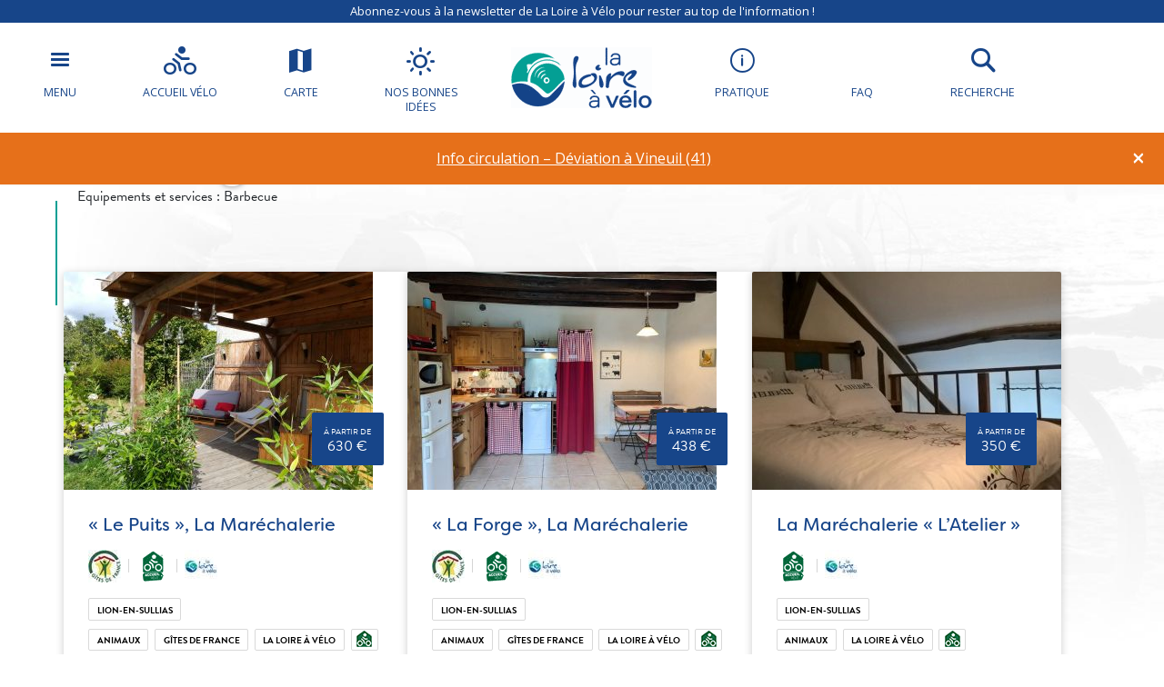

--- FILE ---
content_type: text/html; charset=UTF-8
request_url: https://www.loireavelo.fr/nos-bonnes-idees/equipements_services/barbecue/page/6/
body_size: 19845
content:
<!doctype html>
<html lang="fr-FR">
<head>
	<meta charset="UTF-8">
    <meta name="viewport" content="width=device-width, initial-scale=1, shrink-to-fit=no">    
    <meta name="apple-mobile-web-app-capable" content="yes" />
    <meta name="apple-mobile-web-app-status-bar-style" content="black" />   
    <link rel="shortcut icon" href="https://4fe7ceb2.delivery.rocketcdn.me/wp-content/themes/lav/inte/images/icons/favicon.png" type="image/x-icon" />
    <link rel="apple-touch-icon" href="https://4fe7ceb2.delivery.rocketcdn.me/wp-content/themes/lav/inte/images/icons/apple-touch-icon.png" />
    <link rel="apple-touch-icon" sizes="57x57" href="https://4fe7ceb2.delivery.rocketcdn.me/wp-content/themes/lav/inte/images/icons/apple-touch-icon-57x57.png" />
    <link rel="apple-touch-icon" sizes="72x72" href="https://4fe7ceb2.delivery.rocketcdn.me/wp-content/themes/lav/inte/images/icons/apple-touch-icon-72x72.png" />
    <link rel="apple-touch-icon" sizes="76x76" href="https://4fe7ceb2.delivery.rocketcdn.me/wp-content/themes/lav/inte/images/icons/apple-touch-icon-76x76.png" />
    <link rel="apple-touch-icon" sizes="114x114" href="https://4fe7ceb2.delivery.rocketcdn.me/wp-content/themes/lav/inte/images/icons/apple-touch-icon-114x114.png" />
    <link rel="apple-touch-icon" sizes="120x120" href="https://4fe7ceb2.delivery.rocketcdn.me/wp-content/themes/lav/inte/images/icons/apple-touch-icon-120x120.png" />
    <link rel="apple-touch-icon" sizes="144x144" href="https://4fe7ceb2.delivery.rocketcdn.me/wp-content/themes/lav/inte/images/icons/apple-touch-icon-144x144.png" />
    <link rel="apple-touch-icon" sizes="152x152" href="https://4fe7ceb2.delivery.rocketcdn.me/wp-content/themes/lav/inte/images/icons/apple-touch-icon-152x152.png" />
    <link rel="apple-touch-icon" sizes="180x180" href="https://4fe7ceb2.delivery.rocketcdn.me/wp-content/themes/lav/inte/images/icons/apple-touch-icon-180x180.png" />   
<!-- Google Tag Manager -->
    <!-- Google Tag Manager -->
<script>(function(w,d,s,l,i){w[l]=w[l]||[];w[l].push({'gtm.start':
new Date().getTime(),event:'gtm.js'});var f=d.getElementsByTagName(s)[0],
j=d.createElement(s),dl=l!='dataLayer'?'&l='+l:'';j.async=true;j.src=
'https://www.googletagmanager.com/gtm.js?id='+i+dl;f.parentNode.insertBefore(j,f);
})(window,document,'script','dataLayer','GTM-NR6WWCZ');</script>
<!-- End Google Tag Manager -->

<meta name='robots' content='index, follow, max-image-preview:large, max-snippet:-1, max-video-preview:-1' />
	<style>img:is([sizes="auto" i], [sizes^="auto," i]) { contain-intrinsic-size: 3000px 1500px }</style>
	
	<!-- This site is optimized with the Yoast SEO plugin v25.9 - https://yoast.com/wordpress/plugins/seo/ -->
	<title>Barbecue Archives - Page 6 of 12 - La Loire à Vélo</title>
<link crossorigin data-rocket-preconnect href="https://4fe7ceb2.delivery.rocketcdn.me" rel="preconnect">
<link crossorigin data-rocket-preconnect href="https://ajax.googleapis.com" rel="preconnect">
<link crossorigin data-rocket-preconnect href="https://www.google-analytics.com" rel="preconnect">
<link crossorigin data-rocket-preconnect href="https://use.typekit.net" rel="preconnect">
<link crossorigin data-rocket-preconnect href="https://www.googletagmanager.com" rel="preconnect">
<link crossorigin data-rocket-preconnect href="https://cdnjs.cloudflare.com" rel="preconnect">
<link crossorigin data-rocket-preconnect href="https://api.mapbox.com" rel="preconnect">
<link crossorigin data-rocket-preconnect href="https://cdn.by.wonderpush.com" rel="preconnect">
<link crossorigin data-rocket-preconnect href="https://fonts.googleapis.com" rel="preconnect">
<link crossorigin data-rocket-preconnect href="https://gadget.open-system.fr" rel="preconnect">
<link crossorigin data-rocket-preconnect href="https://cdn.jsdelivr.net" rel="preconnect">
<link crossorigin data-rocket-preconnect href="https://www.google.com" rel="preconnect"><link rel="preload" data-rocket-preload as="image" href="https://4fe7ceb2.delivery.rocketcdn.me/wp-content/themes/lav/inte/images/backgrounds/bg-navigation.jpg" fetchpriority="high">
	<meta name="description" content="Maison avec terrasse privative et cour close proche d&#039;Orléans et des châteaux de la Loire. Vous serez également sur l&#039;axe de la Loire à vélo." />
	<link rel="canonical" href="https://www.loireavelo.fr/nos-bonnes-idees/equipements_services/barbecue/page/6/" />
	<link rel="prev" href="https://www.loireavelo.fr/nos-bonnes-idees/equipements_services/barbecue/page/5/" />
	<link rel="next" href="https://www.loireavelo.fr/nos-bonnes-idees/equipements_services/barbecue/page/7/" />
	<meta property="og:locale" content="fr_FR" />
	<meta property="og:locale:alternate" content="en_GB" />
	<meta property="og:locale:alternate" content="nl_NL" />
	<meta property="og:locale:alternate" content="de_DE" />
	<meta property="og:type" content="article" />
	<meta property="og:title" content="Barbecue Archives - Page 6 of 12 - La Loire à Vélo" />
	<meta property="og:url" content="https://www.loireavelo.fr/nos-bonnes-idees/equipements_services/barbecue/" />
	<meta property="og:site_name" content="La Loire à Vélo" />
	<meta name="twitter:card" content="summary_large_image" />
	<script type="application/ld+json" class="yoast-schema-graph">{"@context":"https://schema.org","@graph":[{"@type":"CollectionPage","@id":"https://www.loireavelo.fr/nos-bonnes-idees/equipements_services/barbecue/","url":"https://www.loireavelo.fr/nos-bonnes-idees/equipements_services/barbecue/page/6/","name":"Barbecue Archives - Page 6 of 12 - La Loire à Vélo","isPartOf":{"@id":"https://www.loireavelo.fr/#website"},"primaryImageOfPage":{"@id":"https://www.loireavelo.fr/nos-bonnes-idees/equipements_services/barbecue/page/6/#primaryimage"},"image":{"@id":"https://www.loireavelo.fr/nos-bonnes-idees/equipements_services/barbecue/page/6/#primaryimage"},"thumbnailUrl":"https://www.loireavelo.fr/wp-content/uploads/2024/10/h45g023379-643065b37b198-scaled.jpeg","breadcrumb":{"@id":"https://www.loireavelo.fr/nos-bonnes-idees/equipements_services/barbecue/page/6/#breadcrumb"},"inLanguage":"fr-FR"},{"@type":"ImageObject","inLanguage":"fr-FR","@id":"https://www.loireavelo.fr/nos-bonnes-idees/equipements_services/barbecue/page/6/#primaryimage","url":"https://www.loireavelo.fr/wp-content/uploads/2024/10/h45g023379-643065b37b198-scaled.jpeg","contentUrl":"https://www.loireavelo.fr/wp-content/uploads/2024/10/h45g023379-643065b37b198-scaled.jpeg","width":2560,"height":1920},{"@type":"BreadcrumbList","@id":"https://www.loireavelo.fr/nos-bonnes-idees/equipements_services/barbecue/page/6/#breadcrumb","itemListElement":[{"@type":"ListItem","position":1,"name":"Home","item":"https://www.loireavelo.fr/"},{"@type":"ListItem","position":2,"name":"Barbecue"}]},{"@type":"WebSite","@id":"https://www.loireavelo.fr/#website","url":"https://www.loireavelo.fr/","name":"La Loire à Vélo","description":"Le site de La Loire à Vélo","publisher":{"@id":"https://www.loireavelo.fr/#organization"},"potentialAction":[{"@type":"SearchAction","target":{"@type":"EntryPoint","urlTemplate":"https://www.loireavelo.fr/?s={search_term_string}"},"query-input":{"@type":"PropertyValueSpecification","valueRequired":true,"valueName":"search_term_string"}}],"inLanguage":"fr-FR"},{"@type":"Organization","@id":"https://www.loireavelo.fr/#organization","name":"Loire Vélo","url":"https://www.loireavelo.fr/","logo":{"@type":"ImageObject","inLanguage":"fr-FR","@id":"https://www.loireavelo.fr/#/schema/logo/image/","url":"https://4fe7ceb2.delivery.rocketcdn.me/wp-content/uploads/2018/05/logo-loire-a-velo-1.png","contentUrl":"https://4fe7ceb2.delivery.rocketcdn.me/wp-content/uploads/2018/05/logo-loire-a-velo-1.png","width":155,"height":67,"caption":"Loire Vélo"},"image":{"@id":"https://www.loireavelo.fr/#/schema/logo/image/"}}]}</script>
	<!-- / Yoast SEO plugin. -->


<link rel='dns-prefetch' href='//cdn.jsdelivr.net' />
<link rel='dns-prefetch' href='//cdnjs.cloudflare.com' />
<link rel='dns-prefetch' href='//api.mapbox.com' />
<link rel='dns-prefetch' href='//www.google.com' />
<link rel='dns-prefetch' href='//use.fontawesome.com' />
<link rel='dns-prefetch' href='//www.googletagmanager.com' />

<link rel='stylesheet' id='wp-block-library-css' href='https://4fe7ceb2.delivery.rocketcdn.me/wp-includes/css/dist/block-library/style.min.css?ver=6.8.3' type='text/css' media='all' />
<style id='classic-theme-styles-inline-css' type='text/css'>
/*! This file is auto-generated */
.wp-block-button__link{color:#fff;background-color:#32373c;border-radius:9999px;box-shadow:none;text-decoration:none;padding:calc(.667em + 2px) calc(1.333em + 2px);font-size:1.125em}.wp-block-file__button{background:#32373c;color:#fff;text-decoration:none}
</style>
<link data-minify="1" rel='stylesheet' id='apsulis_meilisearch_sidebar-cgb-style-css-css' href='https://4fe7ceb2.delivery.rocketcdn.me/wp-content/cache/min/1/wp-content/plugins/apsulis-meilisearch-sidebar/dist/blocks.style.build.css?ver=1759307640' type='text/css' media='all' />
<style id='global-styles-inline-css' type='text/css'>
:root{--wp--preset--aspect-ratio--square: 1;--wp--preset--aspect-ratio--4-3: 4/3;--wp--preset--aspect-ratio--3-4: 3/4;--wp--preset--aspect-ratio--3-2: 3/2;--wp--preset--aspect-ratio--2-3: 2/3;--wp--preset--aspect-ratio--16-9: 16/9;--wp--preset--aspect-ratio--9-16: 9/16;--wp--preset--color--black: #000000;--wp--preset--color--cyan-bluish-gray: #abb8c3;--wp--preset--color--white: #ffffff;--wp--preset--color--pale-pink: #f78da7;--wp--preset--color--vivid-red: #cf2e2e;--wp--preset--color--luminous-vivid-orange: #ff6900;--wp--preset--color--luminous-vivid-amber: #fcb900;--wp--preset--color--light-green-cyan: #7bdcb5;--wp--preset--color--vivid-green-cyan: #00d084;--wp--preset--color--pale-cyan-blue: #8ed1fc;--wp--preset--color--vivid-cyan-blue: #0693e3;--wp--preset--color--vivid-purple: #9b51e0;--wp--preset--gradient--vivid-cyan-blue-to-vivid-purple: linear-gradient(135deg,rgba(6,147,227,1) 0%,rgb(155,81,224) 100%);--wp--preset--gradient--light-green-cyan-to-vivid-green-cyan: linear-gradient(135deg,rgb(122,220,180) 0%,rgb(0,208,130) 100%);--wp--preset--gradient--luminous-vivid-amber-to-luminous-vivid-orange: linear-gradient(135deg,rgba(252,185,0,1) 0%,rgba(255,105,0,1) 100%);--wp--preset--gradient--luminous-vivid-orange-to-vivid-red: linear-gradient(135deg,rgba(255,105,0,1) 0%,rgb(207,46,46) 100%);--wp--preset--gradient--very-light-gray-to-cyan-bluish-gray: linear-gradient(135deg,rgb(238,238,238) 0%,rgb(169,184,195) 100%);--wp--preset--gradient--cool-to-warm-spectrum: linear-gradient(135deg,rgb(74,234,220) 0%,rgb(151,120,209) 20%,rgb(207,42,186) 40%,rgb(238,44,130) 60%,rgb(251,105,98) 80%,rgb(254,248,76) 100%);--wp--preset--gradient--blush-light-purple: linear-gradient(135deg,rgb(255,206,236) 0%,rgb(152,150,240) 100%);--wp--preset--gradient--blush-bordeaux: linear-gradient(135deg,rgb(254,205,165) 0%,rgb(254,45,45) 50%,rgb(107,0,62) 100%);--wp--preset--gradient--luminous-dusk: linear-gradient(135deg,rgb(255,203,112) 0%,rgb(199,81,192) 50%,rgb(65,88,208) 100%);--wp--preset--gradient--pale-ocean: linear-gradient(135deg,rgb(255,245,203) 0%,rgb(182,227,212) 50%,rgb(51,167,181) 100%);--wp--preset--gradient--electric-grass: linear-gradient(135deg,rgb(202,248,128) 0%,rgb(113,206,126) 100%);--wp--preset--gradient--midnight: linear-gradient(135deg,rgb(2,3,129) 0%,rgb(40,116,252) 100%);--wp--preset--font-size--small: 13px;--wp--preset--font-size--medium: 20px;--wp--preset--font-size--large: 36px;--wp--preset--font-size--x-large: 42px;--wp--preset--spacing--20: 0.44rem;--wp--preset--spacing--30: 0.67rem;--wp--preset--spacing--40: 1rem;--wp--preset--spacing--50: 1.5rem;--wp--preset--spacing--60: 2.25rem;--wp--preset--spacing--70: 3.38rem;--wp--preset--spacing--80: 5.06rem;--wp--preset--shadow--natural: 6px 6px 9px rgba(0, 0, 0, 0.2);--wp--preset--shadow--deep: 12px 12px 50px rgba(0, 0, 0, 0.4);--wp--preset--shadow--sharp: 6px 6px 0px rgba(0, 0, 0, 0.2);--wp--preset--shadow--outlined: 6px 6px 0px -3px rgba(255, 255, 255, 1), 6px 6px rgba(0, 0, 0, 1);--wp--preset--shadow--crisp: 6px 6px 0px rgba(0, 0, 0, 1);}:where(.is-layout-flex){gap: 0.5em;}:where(.is-layout-grid){gap: 0.5em;}body .is-layout-flex{display: flex;}.is-layout-flex{flex-wrap: wrap;align-items: center;}.is-layout-flex > :is(*, div){margin: 0;}body .is-layout-grid{display: grid;}.is-layout-grid > :is(*, div){margin: 0;}:where(.wp-block-columns.is-layout-flex){gap: 2em;}:where(.wp-block-columns.is-layout-grid){gap: 2em;}:where(.wp-block-post-template.is-layout-flex){gap: 1.25em;}:where(.wp-block-post-template.is-layout-grid){gap: 1.25em;}.has-black-color{color: var(--wp--preset--color--black) !important;}.has-cyan-bluish-gray-color{color: var(--wp--preset--color--cyan-bluish-gray) !important;}.has-white-color{color: var(--wp--preset--color--white) !important;}.has-pale-pink-color{color: var(--wp--preset--color--pale-pink) !important;}.has-vivid-red-color{color: var(--wp--preset--color--vivid-red) !important;}.has-luminous-vivid-orange-color{color: var(--wp--preset--color--luminous-vivid-orange) !important;}.has-luminous-vivid-amber-color{color: var(--wp--preset--color--luminous-vivid-amber) !important;}.has-light-green-cyan-color{color: var(--wp--preset--color--light-green-cyan) !important;}.has-vivid-green-cyan-color{color: var(--wp--preset--color--vivid-green-cyan) !important;}.has-pale-cyan-blue-color{color: var(--wp--preset--color--pale-cyan-blue) !important;}.has-vivid-cyan-blue-color{color: var(--wp--preset--color--vivid-cyan-blue) !important;}.has-vivid-purple-color{color: var(--wp--preset--color--vivid-purple) !important;}.has-black-background-color{background-color: var(--wp--preset--color--black) !important;}.has-cyan-bluish-gray-background-color{background-color: var(--wp--preset--color--cyan-bluish-gray) !important;}.has-white-background-color{background-color: var(--wp--preset--color--white) !important;}.has-pale-pink-background-color{background-color: var(--wp--preset--color--pale-pink) !important;}.has-vivid-red-background-color{background-color: var(--wp--preset--color--vivid-red) !important;}.has-luminous-vivid-orange-background-color{background-color: var(--wp--preset--color--luminous-vivid-orange) !important;}.has-luminous-vivid-amber-background-color{background-color: var(--wp--preset--color--luminous-vivid-amber) !important;}.has-light-green-cyan-background-color{background-color: var(--wp--preset--color--light-green-cyan) !important;}.has-vivid-green-cyan-background-color{background-color: var(--wp--preset--color--vivid-green-cyan) !important;}.has-pale-cyan-blue-background-color{background-color: var(--wp--preset--color--pale-cyan-blue) !important;}.has-vivid-cyan-blue-background-color{background-color: var(--wp--preset--color--vivid-cyan-blue) !important;}.has-vivid-purple-background-color{background-color: var(--wp--preset--color--vivid-purple) !important;}.has-black-border-color{border-color: var(--wp--preset--color--black) !important;}.has-cyan-bluish-gray-border-color{border-color: var(--wp--preset--color--cyan-bluish-gray) !important;}.has-white-border-color{border-color: var(--wp--preset--color--white) !important;}.has-pale-pink-border-color{border-color: var(--wp--preset--color--pale-pink) !important;}.has-vivid-red-border-color{border-color: var(--wp--preset--color--vivid-red) !important;}.has-luminous-vivid-orange-border-color{border-color: var(--wp--preset--color--luminous-vivid-orange) !important;}.has-luminous-vivid-amber-border-color{border-color: var(--wp--preset--color--luminous-vivid-amber) !important;}.has-light-green-cyan-border-color{border-color: var(--wp--preset--color--light-green-cyan) !important;}.has-vivid-green-cyan-border-color{border-color: var(--wp--preset--color--vivid-green-cyan) !important;}.has-pale-cyan-blue-border-color{border-color: var(--wp--preset--color--pale-cyan-blue) !important;}.has-vivid-cyan-blue-border-color{border-color: var(--wp--preset--color--vivid-cyan-blue) !important;}.has-vivid-purple-border-color{border-color: var(--wp--preset--color--vivid-purple) !important;}.has-vivid-cyan-blue-to-vivid-purple-gradient-background{background: var(--wp--preset--gradient--vivid-cyan-blue-to-vivid-purple) !important;}.has-light-green-cyan-to-vivid-green-cyan-gradient-background{background: var(--wp--preset--gradient--light-green-cyan-to-vivid-green-cyan) !important;}.has-luminous-vivid-amber-to-luminous-vivid-orange-gradient-background{background: var(--wp--preset--gradient--luminous-vivid-amber-to-luminous-vivid-orange) !important;}.has-luminous-vivid-orange-to-vivid-red-gradient-background{background: var(--wp--preset--gradient--luminous-vivid-orange-to-vivid-red) !important;}.has-very-light-gray-to-cyan-bluish-gray-gradient-background{background: var(--wp--preset--gradient--very-light-gray-to-cyan-bluish-gray) !important;}.has-cool-to-warm-spectrum-gradient-background{background: var(--wp--preset--gradient--cool-to-warm-spectrum) !important;}.has-blush-light-purple-gradient-background{background: var(--wp--preset--gradient--blush-light-purple) !important;}.has-blush-bordeaux-gradient-background{background: var(--wp--preset--gradient--blush-bordeaux) !important;}.has-luminous-dusk-gradient-background{background: var(--wp--preset--gradient--luminous-dusk) !important;}.has-pale-ocean-gradient-background{background: var(--wp--preset--gradient--pale-ocean) !important;}.has-electric-grass-gradient-background{background: var(--wp--preset--gradient--electric-grass) !important;}.has-midnight-gradient-background{background: var(--wp--preset--gradient--midnight) !important;}.has-small-font-size{font-size: var(--wp--preset--font-size--small) !important;}.has-medium-font-size{font-size: var(--wp--preset--font-size--medium) !important;}.has-large-font-size{font-size: var(--wp--preset--font-size--large) !important;}.has-x-large-font-size{font-size: var(--wp--preset--font-size--x-large) !important;}
:where(.wp-block-post-template.is-layout-flex){gap: 1.25em;}:where(.wp-block-post-template.is-layout-grid){gap: 1.25em;}
:where(.wp-block-columns.is-layout-flex){gap: 2em;}:where(.wp-block-columns.is-layout-grid){gap: 2em;}
:root :where(.wp-block-pullquote){font-size: 1.5em;line-height: 1.6;}
</style>
<link data-minify="1" rel='stylesheet' id='meilisearch-css-css' href='https://4fe7ceb2.delivery.rocketcdn.me/wp-content/cache/min/1/npm/instantsearch.css@8/themes/algolia-min.css?ver=1759307640' type='text/css' media='all' />
<link data-minify="1" rel='stylesheet' id='apsulis-meilisearch-css-css' href='https://4fe7ceb2.delivery.rocketcdn.me/wp-content/cache/min/1/wp-content/plugins/apsulis-meilisearch/assets/css/apsulis-meilisearch.css?ver=1759307640' type='text/css' media='all' />
<link data-minify="1" rel='stylesheet' id='leaflet_stylesheet-css' href='https://4fe7ceb2.delivery.rocketcdn.me/wp-content/cache/min/1/wp-content/plugins/offres/scripts/leaflet.css?ver=1759307640' type='text/css' media='' />
<link data-minify="1" rel='stylesheet' id='leaflet_marker_cluster_stylesheet-css' href='https://4fe7ceb2.delivery.rocketcdn.me/wp-content/cache/min/1/wp-content/themes/lav/css/MarkerCluster.css?ver=1759307640' type='text/css' media='' />
<link data-minify="1" rel='stylesheet' id='leaflet_marker_cluster_stylesheet_def-css' href='https://4fe7ceb2.delivery.rocketcdn.me/wp-content/cache/min/1/wp-content/themes/lav/css/MarkerCluster.Default.css?ver=1759307640' type='text/css' media='' />
<link data-minify="1" rel='stylesheet' id='fontawesome_stylesheet-css' href='https://4fe7ceb2.delivery.rocketcdn.me/wp-content/cache/min/1/3234778dee.css?ver=1759307640' type='text/css' media='' />
<link data-minify="1" rel='stylesheet' id='leaflet_aws_marker_stylesheet-css' href='https://4fe7ceb2.delivery.rocketcdn.me/wp-content/cache/min/1/wp-content/plugins/offres/css/leaflet.awesome-markers.css?ver=1759307640' type='text/css' media='' />
<link data-minify="1" rel='stylesheet' id='wppopups-base-css' href='https://4fe7ceb2.delivery.rocketcdn.me/wp-content/cache/min/1/wp-content/plugins/wp-popups-lite/src/assets/css/wppopups-base.css?ver=1759307640' type='text/css' media='all' />
<link data-minify="1" rel='stylesheet' id='global-css' href='https://4fe7ceb2.delivery.rocketcdn.me/wp-content/cache/min/1/wp-content/themes/lav/inte/css/global.min.css?ver=1759307640' type='text/css' media='all' />
<link data-minify="1" rel='stylesheet' id='apsulis-css' href='https://4fe7ceb2.delivery.rocketcdn.me/wp-content/cache/min/1/wp-content/themes/lav/apsulis.css?ver=1759307640' type='text/css' media='all' />
<link data-minify="1" rel='stylesheet' id='sib-front-css-css' href='https://4fe7ceb2.delivery.rocketcdn.me/wp-content/cache/min/1/wp-content/plugins/mailin/css/mailin-front.css?ver=1759307640' type='text/css' media='all' />
<script type="text/javascript" src="https://4fe7ceb2.delivery.rocketcdn.me/wp-includes/js/jquery/jquery.min.js?ver=3.7.1" id="jquery-core-js"></script>
<script type="text/javascript" src="https://4fe7ceb2.delivery.rocketcdn.me/wp-includes/js/dist/hooks.min.js?ver=4d63a3d491d11ffd8ac6" id="wp-hooks-js"></script>
<script type="text/javascript" src="https://4fe7ceb2.delivery.rocketcdn.me/wp-content/plugins/lazysizes/js/lazysizes.min.js?ver=5.2.2" id="lazysizes-js"></script>
<script type="text/javascript" src="https://4fe7ceb2.delivery.rocketcdn.me/wp-content/plugins/offres/scripts/leaflet.js?ver=1.1.0" id="leaflet_offre_js-js"></script>
<script type="text/javascript" src="//cdnjs.cloudflare.com/ajax/libs/leaflet-omnivore/0.3.4/leaflet-omnivore.min.js?ver=1.0" id="leaflet_omnivore-js"></script>
<script type="text/javascript" async="async" src="//api.mapbox.com/mapbox.js/plugins/leaflet-markercluster/v1.0.0/leaflet.markercluster.js?ver=1.0" id="leaflet_marker_cluster-js"></script>
<script type="text/javascript" src="https://4fe7ceb2.delivery.rocketcdn.me/wp-content/plugins/offres/scripts/leaflet.awesome-markers.min.js?ver=1.0" id="leaflet_aws_marker-js"></script>
<script type="text/javascript" async="async" src="//cdnjs.cloudflare.com/ajax/libs/leaflet-locatecontrol/0.62.0/L.Control.Locate.min.js?ver=1.1" id="leaflet_locatecontrol-js"></script>
<script type="text/javascript" src="https://4fe7ceb2.delivery.rocketcdn.me/wp-includes/js/jquery/ui/core.min.js?ver=1.13.3" id="jquery-ui-core-js"></script>
<script type="text/javascript" src="https://4fe7ceb2.delivery.rocketcdn.me/wp-content/plugins/offres/scripts/main.js?ver=1.0" id="leaflet_offre_construct-js"></script>
<script type="text/javascript" src="https://4fe7ceb2.delivery.rocketcdn.me/wp-includes/js/jquery/ui/menu.min.js?ver=1.13.3" id="jquery-ui-menu-js"></script>
<script type="text/javascript" src="https://4fe7ceb2.delivery.rocketcdn.me/wp-includes/js/dist/dom-ready.min.js?ver=f77871ff7694fffea381" id="wp-dom-ready-js"></script>
<script type="text/javascript" src="https://4fe7ceb2.delivery.rocketcdn.me/wp-includes/js/dist/i18n.min.js?ver=5e580eb46a90c2b997e6" id="wp-i18n-js"></script>
<script type="text/javascript" id="wp-i18n-js-after">
/* <![CDATA[ */
wp.i18n.setLocaleData( { 'text direction\u0004ltr': [ 'ltr' ] } );
/* ]]> */
</script>
<script type="text/javascript" id="wp-a11y-js-translations">
/* <![CDATA[ */
( function( domain, translations ) {
	var localeData = translations.locale_data[ domain ] || translations.locale_data.messages;
	localeData[""].domain = domain;
	wp.i18n.setLocaleData( localeData, domain );
} )( "default", {"translation-revision-date":"2021-02-09 20:00:37+0000","generator":"GlotPress\/3.0.0-alpha.2","domain":"messages","locale_data":{"messages":{"":{"domain":"messages","plural-forms":"nplurals=2; plural=n > 1;","lang":"fr"},"Notifications":["Notifications"]}},"comment":{"reference":"wp-includes\/js\/dist\/a11y.js"}} );
/* ]]> */
</script>
<script type="text/javascript" src="https://4fe7ceb2.delivery.rocketcdn.me/wp-includes/js/dist/a11y.min.js?ver=3156534cc54473497e14" id="wp-a11y-js"></script>
<script type="text/javascript" src="https://4fe7ceb2.delivery.rocketcdn.me/wp-includes/js/jquery/ui/autocomplete.min.js?ver=1.13.3" id="jquery-ui-autocomplete-js"></script>
<script type="text/javascript" src="https://4fe7ceb2.delivery.rocketcdn.me/wp-content/themes/lav/js/localforage.min.js?ver=1.0" id="localforage-js"></script>
<script type="text/javascript" id="lav_construct-js-extra">
/* <![CDATA[ */
var ajaxurl = {"ajaxurl":"https:\/\/www.loireavelo.fr\/wp-admin\/admin-ajax.php","query_vars":"{\"paged\":\"6\",\"equipements_services\":\"barbecue\"}","trace":null,"domain_url":"https:\/\/www.loireavelo.fr"};
/* ]]> */
</script>
<script type="text/javascript" src="https://4fe7ceb2.delivery.rocketcdn.me/wp-content/themes/lav/js/main.min.js?ver=1.0.1" id="lav_construct-js"></script>
<script type="text/javascript" id="sib-front-js-js-extra">
/* <![CDATA[ */
var sibErrMsg = {"invalidMail":"Please fill out valid email address","requiredField":"Please fill out required fields","invalidDateFormat":"Please fill out valid date format","invalidSMSFormat":"Please fill out valid phone number"};
var ajax_sib_front_object = {"ajax_url":"https:\/\/www.loireavelo.fr\/wp-admin\/admin-ajax.php","ajax_nonce":"ac6e57e7e6","flag_url":"https:\/\/www.loireavelo.fr\/wp-content\/plugins\/mailin\/img\/flags\/"};
/* ]]> */
</script>
<script type="text/javascript" src="https://4fe7ceb2.delivery.rocketcdn.me/wp-content/plugins/mailin/js/mailin-front.js?ver=1739366941" id="sib-front-js-js"></script>
<link rel="https://api.w.org/" href="https://www.loireavelo.fr/wp-json/" /><link rel="alternate" title="JSON" type="application/json" href="https://www.loireavelo.fr/wp-json/wp/v2/equipements_services/27924763" /><meta name="generator" content="Site Kit by Google 1.161.0" /><script type="text/javascript" src="https://cdn.by.wonderpush.com/sdk/1.1/wonderpush-loader.min.js" async></script>
<script type="text/javascript">
  window.WonderPush = window.WonderPush || [];
  window.WonderPush.push(['init', {"customDomain":"https:\/\/www.loireavelo.fr\/wp-content\/plugins\/mailin\/","serviceWorkerUrl":"wonderpush-worker-loader.min.js?webKey=ae674cbd6333295cfc52fe2472b1fe8f9215ccd7b9098ecdd5dafedef361e0b8","frameUrl":"wonderpush.min.html","webKey":"ae674cbd6333295cfc52fe2472b1fe8f9215ccd7b9098ecdd5dafedef361e0b8"}]);
</script><!-- BEGIN Adobe Fonts for WordPress --><script>
  (function(d) {
    var config = {
      kitId: 'ctt3hip',
      scriptTimeout: 3000,
      async: true
    },
    h=d.documentElement,t=setTimeout(function(){h.className=h.className.replace(/\bwf-loading\b/g,"")+" wf-inactive";},config.scriptTimeout),tk=d.createElement("script"),f=false,s=d.getElementsByTagName("script")[0],a;h.className+=" wf-loading";tk.src='https://use.typekit.net/'+config.kitId+'.js';tk.async=true;tk.onload=tk.onreadystatechange=function(){a=this.readyState;if(f||a&&a!="complete"&&a!="loaded")return;f=true;clearTimeout(t);try{Typekit.load(config)}catch(e){}};s.parentNode.insertBefore(tk,s)
  })(document);
</script><!-- END Adobe Fonts for WordPress -->		<style type="text/css" id="wp-custom-css">
			.btn-favorite{dispay:none;}		</style>
		    <meta name="generator" content="WP Rocket 3.19.4" data-wpr-features="wpr_preconnect_external_domains wpr_oci wpr_image_dimensions wpr_minify_css wpr_cdn wpr_preload_links wpr_desktop" /></head>

<body data-lang="fr" class="archive paged tax-equipements_services term-barbecue term-27924763 wp-custom-logo paged-6 wp-theme-lav hfeed" ng-app="lavApp" ng-controller="CarnetCtrl">
<!-- Google Tag Manager (noscript) -->
<noscript><iframe src="https://www.googletagmanager.com/ns.html?id=GTM-53JFCNF"
height="0" width="0" style="display:none;visibility:hidden"></iframe></noscript>
<!-- End Google Tag Manager (noscript) -->

	<script>
			var datePickerLang = 'fr';
			var parsleyValidateLang = 'fr';
	</script>
<script type="text/javascript" src="//gadget.open-system.fr/widgets-libs/rel/noyau-1.0.min.js"></script>
<script type="text/javascript" > 
( function() {
var widgetPanier = AllianceReseaux.Widget.Instance( "Panier", { idPanier:"BDwGBAQ", idIntegration:1036, langue:"fr" } );
widgetPanier.Initialise(); })();
</script>

   
    
    <div  id="anchor-top">
    </div><!-- #anchor-top -->
    
    <div  id="ie-fallback">    
        <a href="http://windows.microsoft.com/fr-fr/internet-explorer/download-ie" title="Mettre à jour Internet Explorer" id="ie-box"></a>
    </div><!-- #ie-fallback -->
	
	

    <div  class="ie-wp">
        <header  id="header" class="d-print-none">

    <div  class="newsletter-header"><a href="https://www.loireavelo.fr/inscription-newsletter/" class="link" title="La carte" target="_blank">Abonnez-vous à la newsletter de La Loire à Vélo pour rester au top de l'information !</a></div>
<div id="nav-main-wp">
    <ul class="list">
        <li class="item except-hamburger">
            <button class="link trigger-nav" type="button" aria-expanded="false" aria-controls="nav-lateral-wp">
                <span class="btn-mobile-hamburger">
                    <span></span> <span></span> <span></span><span></span>
                </span><!-- #btn-hamburger -->
                <span class="txt">Menu</span>
            </button><!-- #nav-mobile-trigger -->
        </li><!-- .item -->
        <li class="item">
            <a href="https://www.loireavelo.fr/la-marque-accueil-velo/" class="link">
                <div class="icon icon-bicycle"></div>
                <span class="txt">Accueil vélo</span>
            </a><!-- .link -->
        </li><!-- .item -->
        <li class="item">
            <a href="https://www.loireavelo.fr/carte/" class="link" title="La carte">
                <div class="icon icon-map"></div>
                <span class="txt">Carte</span>
            </a><!-- .link -->
        </li><!-- .item -->
        <li class="item">
            <a href="/nos-bonnes-idees/" class="link">
                <div class="icon icon-weather"></div>
                <span class="txt">Nos bonnes idées</span>
            </a><!-- .link -->
        </li><!-- .item -->
    </ul><!-- .list-->
    <div class="logo-wp">
        <div class="item except-logo">
            <a href="https://www.loireavelo.fr/" class="link" rel="home"><img width="155" height="67" src="https://4fe7ceb2.delivery.rocketcdn.me/wp-content/uploads/2018/05/logo-loire-a-velo-1.png" class="w-100 renderer-optmimize" alt="La Loire à Vélo" decoding="async" /></a>        </div><!-- .item -->
    </div><!-- .logo-wp -->
    <ul class="list">
        <li class="item">
            <a href="https://www.loireavelo.fr/pratique/" class="link">
                <div class="icon icon-information"></div>
                <span class="txt">Pratique</span>
            </a><!-- .link -->
        </li><!-- .item -->
        <li class="item">
            <a href="https://www.loireavelo.fr/pratique/faq/" class="link faq">
                <div class="icon faq">
                <svg xmlns="http://www.w3.org/2000/svg" viewBox="0 0 640 512"><path d="M221.8 88H191.1c-24.39 0-44.23 19.84-44.23 44.23c0 8.844 7.156 16 16 16s16-7.156 16-16C178.8 125.5 184.3 120 191.1 120h30.7c8.5 0 15.41 6.906 15.41 15.41c0 5.875-3.266 11.16-8.516 13.78L200.8 163.1C195.4 165.8 192 171.3 192 177.4V192c0 8.844 7.156 16 16 16S224 200.8 224 192V187.3l18.95-9.484C259.1 169.8 269.2 153.5 269.2 135.4C269.2 109.3 247.9 88 221.8 88zM208 220c-11.04 0-20 8.953-20 20c0 11.04 8.955 20 20 20S228 251 228 240C228 228.1 219 220 208 220zM416 176C416 78.8 322.9 0 208 0S0 78.8 0 176c0 41.63 17.18 79.81 45.73 109.9c-16.34 31.43-38.47 55.57-38.99 55.96c-6.746 7.15-8.635 17.81-4.721 26.98C5.93 378.1 14.97 384 24.95 384c54.18 0 98.32-19.24 128.1-38.22C171.2 349.7 189.3 352 208 352C322.9 352 416 273.2 416 176zM208 304c-14.16 0-28.77-1.689-43.41-5.021L145.4 294.6l-16.72 10.35c-17 10.52-34.42 18.39-52.14 23.57c4.184-6.668 8.191-13.57 11.77-20.45l15.78-30.34L80.57 252.9C65.71 237.3 48 211.2 48 176c0-70.58 71.78-128 160-128s160 57.42 160 128S296.2 304 208 304zM599.6 443.7C624.8 413.9 640 376.6 640 336C640 238.8 554 160 448 160c-.3145 0-.6191 .041-.9336 .043C447.5 165.3 448 170.6 448 176c0 98.62-79.68 181.2-186.1 202.5C282.7 455.1 357.1 512 448 512c33.69 0 65.32-8.008 92.85-21.98C565.2 502 596.1 512 632.3 512c3.059 0 5.76-1.725 7.02-4.605c1.229-2.879 .6582-6.148-1.441-8.354C637.6 498.7 615.9 475.3 599.6 443.7z"/></svg>
                </div>
                <span class="txt">FAQ</span>
            </a><!-- .link -->
        </li><!-- .item -->
        <li class="item except-search">
            <a href="#" class="link trigger-search" aria-expanded="false" aria-controls="search-wp">
                <div class="icon icon-search"></div>
                <div class="icon material-icons search-close">close</div>
                <span class="txt">Recherche</span>
            </a><!-- .link -->
        </li><!-- .item -->
        <li class="item">
            <div id="widget-panier"></div>
            </a><!-- .link -->
        </li><!-- .item -->
    </ul><!-- .list-->
</div><!-- #nav-main-wp -->
            <div id="nav-mobile-wp">
                <button class="item trigger-nav" type="button" aria-expanded="false" aria-controls="nav-lateral-wp">
                    <span class="btn-mobile-hamburger">
                        <span></span> <span></span> <span></span><span></span>
                    </span><!-- #btn-hamburger -->
                    <span class="sr-only">Menu</span>
                </button><!-- .item -->
               <a href="https://www.loireavelo.fr/" class="link" rel="home"><img width="155" height="67" src="https://4fe7ceb2.delivery.rocketcdn.me/wp-content/uploads/2018/05/logo-loire-a-velo-1.png" class="w-100 renderer-optmimize" alt="La Loire à Vélo" decoding="async" /></a>                <a href="#" class="item except-search trigger-search" aria-expanded="false" aria-controls="search-wp">
                    <div class="icon icon-search"></div>
                    <div class="icon material-icons search-close">Fermer</div>
                    <span class="sr-only">Recherche</span>
                </a><!-- .item -->
            </div><!-- #nav-mobile-wp-->
                <form action="" id="search-wp" class="search-wp">
  <div class="content">
    <div id="meilisearch-autocomplete"></div>
    <button type="submit" class="search-submit">
                    <span class="icon icon-search"></span>
                </button>
  </div><!-- .content -->
</form><!-- #search-wp -->

<style>
  .ui-autocomplete {
    max-height: 100px;
    overflow-y: auto;
    /* prevent horizontal scrollbar */
    overflow-x: hidden;
  }

  /* IE 6 doesn't support max-height
   * we use height instead, but this forces the menu to always be this tall
   */
  * html .ui-autocomplete {
    height: 100px;
  }
</style>                <div  ng-controller="AlertCtrl" class="alert-div">
    <div class="alert alert-custom orange alert-dismissible" role="alert" ng-show="showAlert">
            <style>
                @media screen and (max-width: 1024px) {
                    main#main{
                        margin-top: 170px;
                    }
                }
            </style>
        <a href="" class="close alert-close" data-dismiss="alert" aria-label="close" ng-click="hideAlert(1310849)">&times;</a>
        <ul id="alert-carousel">
    	    <li><a href="https://www.loireavelo.fr/pratique/infos-circulation/" class=""><p>Info circulation &#8211; Déviation à Vineuil (41)</p></a></li>

            </ul>
    </div>
    </div>            
            <div id="nav-lateral-wp">
            <div class="dropdown">
                    <button  class='dropdown-toggle' type='button' id='dropdownMenuButton' data-toggle='dropdown' aria-haspopup='true' aria-expanded='false' '>Français</button><div class='dropdown-menu' aria-labelledby='dropdownMenuButton'><a href='https://www.loirebybike.co.uk/nos-bonnes-idees/equipements_services/barbecue/' class='dropdown-item languages__item'>English</a><a href='https://www.laloireavelofietsroute.nl/nos-bonnes-idees/equipements_services/barbecue/' class='dropdown-item languages__item'>Nederlands</a><a href='https://www.loire-radweg.org/nos-bonnes-idees/equipements_services/barbecue/' class='dropdown-item languages__item'>Deutsch</a></div>                </div>

                <div class="menu-menu-1-container"><ul id="menu-menu-1" class="nav-main"><li id="nav-menu-item-31736" class="main-menu-item  item menu-item menu-item-type-post_type menu-item-object-page"><a href="https://www.loireavelo.fr/accueil/la-loire-a-velo-nature-culture-et-belle-aventure/" class="menu-link main-menu-link link">La Loire à Vélo</a></li>
<li id="nav-menu-item-30274" class="main-menu-item  item menu-item menu-item-type-post_type menu-item-object-page menu-item-has-children"><button href="https://www.loireavelo.fr/services-velo/" class="menu-link main-menu-link link trigger-nav-sub">Services vélo</button>
<ul class="sub-menu nav-sub">
	<li id="nav-menu-item-697367" class="sub-menu-item item-sub item menu-item menu-item-type-custom menu-item-object-custom"><a href="https://www.loireavelo.fr/services-velo/location-de-velo/?preview=true&amp;_thumbnail_id=26932" class="menu-link link-sub">Location de vélo</a></li>
	<li id="nav-menu-item-30271" class="sub-menu-item item-sub item menu-item menu-item-type-post_type menu-item-object-page"><a href="https://www.loireavelo.fr/services-velo/faire-reparer-son-velo/" class="menu-link link-sub">Faire réparer son vélo</a></li>
	<li id="nav-menu-item-29767" class="sub-menu-item item-sub item menu-item menu-item-type-post_type menu-item-object-page"><a href="https://www.loireavelo.fr/services-velo/transferts-de-bagages-de-velos-et-de-personnes/" class="menu-link link-sub">Transferts de bagages, de vélos et de personnes</a></li>
	<li id="nav-menu-item-30272" class="sub-menu-item item-sub item menu-item menu-item-type-post_type menu-item-object-page"><a href="https://www.loireavelo.fr/services-velo/guides-accompagnateurs/" class="menu-link link-sub">Guides accompagnateurs</a></li>
	<li id="nav-menu-item-911586" class="sub-menu-item item-sub item menu-item menu-item-type-post_type menu-item-object-page"><a href="https://www.loireavelo.fr/services-velo/consignes-a-bagages-et-a-velo/" class="menu-link link-sub">Consignes à bagages et à vélo</a></li>
	<li id="nav-menu-item-911859" class="sub-menu-item item-sub item menu-item menu-item-type-post_type menu-item-object-page"><a href="https://www.loireavelo.fr/services-velo/parkings-voitures-longue-duree/" class="menu-link link-sub">Parkings voitures longue durée</a></li>
	<li id="nav-menu-item-28109" class="sub-menu-item item-sub item menu-item menu-item-type-post_type menu-item-object-page"><a href="https://www.loireavelo.fr/services-velo/" class="menu-link link-sub">Tous les services vélo</a></li>
</ul>
</li>
<li id="nav-menu-item-185457" class="main-menu-item  item menu-item menu-item-type-post_type menu-item-object-page current_page_parent"><a href="https://www.loireavelo.fr/nos-bonnes-idees/" class="menu-link main-menu-link link">Nos bonnes idées</a></li>
<li id="nav-menu-item-599540" class="main-menu-item  item menu-item menu-item-type-post_type menu-item-object-page"><a href="https://www.loireavelo.fr/meteo/" class="menu-link main-menu-link link">Météo</a></li>
<li id="nav-menu-item-20252" class="main-menu-item  item menu-item menu-item-type-post_type menu-item-object-page menu-item-has-children"><button href="https://www.loireavelo.fr/immanquables/" class="menu-link main-menu-link link trigger-nav-sub">Immanquables</button>
<ul class="sub-menu nav-sub">
	<li id="nav-menu-item-20255" class="sub-menu-item item-sub item menu-item menu-item-type-post_type menu-item-object-page"><a href="https://www.loireavelo.fr/immanquables/nos-coups-de-coeur/" class="menu-link link-sub">Nos coups de coeur</a></li>
	<li id="nav-menu-item-20253" class="sub-menu-item item-sub item menu-item menu-item-type-post_type menu-item-object-page"><a href="https://www.loireavelo.fr/immanquables/chateaux-de-la-loire/" class="menu-link link-sub">Châteaux de la Loire</a></li>
	<li id="nav-menu-item-20257" class="sub-menu-item item-sub item menu-item menu-item-type-post_type menu-item-object-page"><a href="https://www.loireavelo.fr/immanquables/villes-et-villages/" class="menu-link link-sub">Villes et villages</a></li>
	<li id="nav-menu-item-20254" class="sub-menu-item item-sub item menu-item menu-item-type-post_type menu-item-object-page"><a href="https://www.loireavelo.fr/immanquables/jardins-de-loire/" class="menu-link link-sub">Jardins de Loire</a></li>
	<li id="nav-menu-item-20256" class="sub-menu-item item-sub item menu-item menu-item-type-post_type menu-item-object-page"><a href="https://www.loireavelo.fr/immanquables/paysages-de-loire/" class="menu-link link-sub">Paysages de Loire</a></li>
	<li id="nav-menu-item-20258" class="sub-menu-item item-sub item menu-item menu-item-type-post_type menu-item-object-page"><a href="https://www.loireavelo.fr/immanquables/vins-et-gastronomie/" class="menu-link link-sub">Vins et gastronomie</a></li>
	<li id="nav-menu-item-27972" class="sub-menu-item item-sub item menu-item menu-item-type-post_type menu-item-object-page"><a href="https://www.loireavelo.fr/immanquables/" class="menu-link link-sub">Tous les immanquables</a></li>
</ul>
</li>
<li id="nav-menu-item-30280" class="main-menu-item  item menu-item menu-item-type-post_type menu-item-object-page menu-item-has-children"><button href="https://www.loireavelo.fr/hebergements/" class="menu-link main-menu-link link trigger-nav-sub">Hébergements</button>
<ul class="sub-menu nav-sub">
	<li id="nav-menu-item-30286" class="sub-menu-item item-sub item menu-item menu-item-type-post_type menu-item-object-page"><a href="https://www.loireavelo.fr/hebergements/hotels/" class="menu-link link-sub">Hôtels</a></li>
	<li id="nav-menu-item-30283" class="sub-menu-item item-sub item menu-item menu-item-type-post_type menu-item-object-page"><a href="https://www.loireavelo.fr/hebergements/campings/" class="menu-link link-sub">Campings</a></li>
	<li id="nav-menu-item-30284" class="sub-menu-item item-sub item menu-item menu-item-type-post_type menu-item-object-page"><a href="https://www.loireavelo.fr/hebergements/chambres-dhotes/" class="menu-link link-sub">Chambres d&rsquo;hôtes</a></li>
	<li id="nav-menu-item-30310" class="sub-menu-item item-sub item menu-item menu-item-type-post_type menu-item-object-page"><a href="https://www.loireavelo.fr/hebergements/gites/" class="menu-link link-sub">Locations</a></li>
	<li id="nav-menu-item-30285" class="sub-menu-item item-sub item menu-item menu-item-type-post_type menu-item-object-page"><a href="https://www.loireavelo.fr/hebergements/hebergements-collectifs/" class="menu-link link-sub">Hébergements collectifs</a></li>
	<li id="nav-menu-item-30314" class="sub-menu-item item-sub item menu-item menu-item-type-post_type menu-item-object-page"><a href="https://www.loireavelo.fr/hebergements/autres-hebergements/" class="menu-link link-sub">Villages et résidences</a></li>
	<li id="nav-menu-item-30281" class="sub-menu-item item-sub item menu-item menu-item-type-post_type menu-item-object-page"><a href="https://www.loireavelo.fr/hebergements/aire-de-camping-car/" class="menu-link link-sub">Aire de camping car</a></li>
	<li id="nav-menu-item-569008" class="sub-menu-item item-sub item menu-item menu-item-type-post_type menu-item-object-page"><a href="https://www.loireavelo.fr/hebergements/reserver-un-hebergement-insolite-sur-la-loire-a-velo/" class="menu-link link-sub">Hébergements insolites</a></li>
	<li id="nav-menu-item-28096" class="sub-menu-item item-sub item menu-item menu-item-type-post_type menu-item-object-page"><a href="https://www.loireavelo.fr/hebergements/" class="menu-link link-sub">Tous les hébergements</a></li>
</ul>
</li>
<li id="nav-menu-item-30339" class="main-menu-item  item menu-item menu-item-type-post_type menu-item-object-page menu-item-has-children"><button href="https://www.loireavelo.fr/activites/" class="menu-link main-menu-link link trigger-nav-sub">Activités</button>
<ul class="sub-menu nav-sub">
	<li id="nav-menu-item-30340" class="sub-menu-item item-sub item menu-item menu-item-type-post_type menu-item-object-page"><a href="https://www.loireavelo.fr/activites/autour-de-leau/" class="menu-link link-sub">Autour de l&rsquo;eau</a></li>
	<li id="nav-menu-item-30350" class="sub-menu-item item-sub item menu-item menu-item-type-post_type menu-item-object-page"><a href="https://www.loireavelo.fr/activites/remise-en-forme-bien-etre/" class="menu-link link-sub">Remise en forme &#038; bien-être</a></li>
	<li id="nav-menu-item-30351" class="sub-menu-item item-sub item menu-item menu-item-type-post_type menu-item-object-page"><a href="https://www.loireavelo.fr/activites/sites-et-loisirs-pour-jeunes/" class="menu-link link-sub">Sites de visite et loisirs pour les familles</a></li>
	<li id="nav-menu-item-30342" class="sub-menu-item item-sub item menu-item menu-item-type-post_type menu-item-object-page"><a href="https://www.loireavelo.fr/activites/dans-les-airs/" class="menu-link link-sub">Dans les airs</a></li>
	<li id="nav-menu-item-30343" class="sub-menu-item item-sub item menu-item menu-item-type-post_type menu-item-object-page"><a href="https://www.loireavelo.fr/activites/decouverte-de-patrimoine/" class="menu-link link-sub">Découverte de patrimoine</a></li>
	<li id="nav-menu-item-30379" class="sub-menu-item item-sub item menu-item menu-item-type-post_type menu-item-object-page"><a href="https://www.loireavelo.fr/activites/" class="menu-link link-sub">Toutes les activités</a></li>
</ul>
</li>
<li id="nav-menu-item-30396" class="main-menu-item  item menu-item menu-item-type-post_type menu-item-object-page menu-item-has-children"><button href="https://www.loireavelo.fr/restauration/" class="menu-link main-menu-link link trigger-nav-sub">Restauration</button>
<ul class="sub-menu nav-sub">
	<li id="nav-menu-item-30398" class="sub-menu-item item-sub item menu-item menu-item-type-post_type menu-item-object-page"><a href="https://www.loireavelo.fr/restauration/restaurants/" class="menu-link link-sub">Restaurants</a></li>
	<li id="nav-menu-item-30397" class="sub-menu-item item-sub item menu-item menu-item-type-post_type menu-item-object-page"><a href="https://www.loireavelo.fr/restauration/produits-locaux-et-paniers-pique-nique/" class="menu-link link-sub">Produits locaux et paniers pique-nique</a></li>
	<li id="nav-menu-item-28110" class="sub-menu-item item-sub item menu-item menu-item-type-post_type menu-item-object-page"><a href="https://www.loireavelo.fr/restauration/" class="menu-link link-sub">Toute la restauration</a></li>
</ul>
</li>
<li id="nav-menu-item-37611" class="main-menu-item  item menu-item menu-item-type-custom menu-item-object-custom"><a href="https://www.loireavelo.fr/suggestion/" class="menu-link main-menu-link link">Suggestions de parcours</a></li>
<li id="nav-menu-item-643855" class="main-menu-item  item menu-item menu-item-type-custom menu-item-object-custom"><a href="https://www.loireavelo.fr/experiences/" class="menu-link main-menu-link link">Expériences</a></li>
<li id="nav-menu-item-30486" class="main-menu-item  item menu-item menu-item-type-post_type menu-item-object-page"><a href="https://www.loireavelo.fr/sejours-cles-en-main/" class="menu-link main-menu-link link">Séjours clés en main</a></li>
<li id="nav-menu-item-25239" class="main-menu-item  item menu-item menu-item-type-post_type menu-item-object-page menu-item-has-children"><button href="https://www.loireavelo.fr/se-deplacer-sur-litineraire/" class="menu-link main-menu-link link trigger-nav-sub">Se déplacer sur l&rsquo;itinéraire</button>
<ul class="sub-menu nav-sub">
	<li id="nav-menu-item-25240" class="sub-menu-item item-sub item menu-item menu-item-type-post_type menu-item-object-page"><a href="https://www.loireavelo.fr/se-deplacer-sur-litineraire/le-train-velo-loire/" class="menu-link link-sub">Train Loire à Vélo</a></li>
	<li id="nav-menu-item-25242" class="sub-menu-item item-sub item menu-item menu-item-type-post_type menu-item-object-page"><a href="https://www.loireavelo.fr/se-deplacer-sur-litineraire/ter-et-cars-regionaux/" class="menu-link link-sub">TER et cars régionaux</a></li>
	<li id="nav-menu-item-25241" class="sub-menu-item item-sub item menu-item menu-item-type-post_type menu-item-object-page"><a href="https://www.loireavelo.fr/se-deplacer-sur-litineraire/navettes-fluviales/" class="menu-link link-sub">Navettes fluviales</a></li>
	<li id="nav-menu-item-25243" class="sub-menu-item item-sub item menu-item menu-item-type-post_type menu-item-object-page"><a href="https://www.loireavelo.fr/se-deplacer-sur-litineraire/traversee-du-pont-de-saint-nazaire/" class="menu-link link-sub">Traversée du Pont de Saint-Nazaire</a></li>
	<li id="nav-menu-item-28111" class="sub-menu-item item-sub item menu-item menu-item-type-post_type menu-item-object-page"><a href="https://www.loireavelo.fr/se-deplacer-sur-litineraire/" class="menu-link link-sub">Tous les modes de déplacements</a></li>
</ul>
</li>
<li id="nav-menu-item-30422" class="main-menu-item  item menu-item menu-item-type-post_type menu-item-object-page"><a href="https://www.loireavelo.fr/agenda/" class="menu-link main-menu-link link">Agenda</a></li>
</ul></div>
                <ul class="nav-bottom">
                
                    <li class="item">
                        <a href="https://www.loireavelo.fr/qui-sommes-nous/" class="link">Qui sommes-nous ?</a>
                    </li>                           

                
                    <li class="item">
                        <a href="https://www.loireavelo.fr/contact/" class="link">Contact</a>
                    </li>                           

                
                    <li class="item">
                        <a href="https://www.loireavelo.fr/espace-presse/" class="link">Espace presse</a>
                    </li>                           

                    
                    <li class="item mt-4">
                        <a href="https://www.facebook.com/LaLoireaVelo.Officiel/" class="link mr-3" style="float:left;" target="_blank"><div class="icon icon-facebook"></div></a>
                        <a href="https://www.instagram.com/laloireavelo/?hl=fr" class="link" target="_blank"><div class="icon icon-instagram"></div></a>
                    </li>
                </ul>
            </div>
            <div  id="filter-lateral-wp">
                            </div><!-- #filter-lateral-wp -->
            
        </header><!-- #header -->
        <div  id="site-content">
            <div  id="site-pusher">
<main id="main">
		<!--
			.fixed-height  : Hauteur figée
		-->

		<header id="slick-header-wp" class="fixed-height">
			<div class="container">
			<h1 class="h-like-a">La longère du Ruet</h1>				<!-- <h2 class="h-like-b mt-10">Sous-titre Lorem ipsum dolor sit amet, consectetur adipisicing elit. Tenetur, qui!</h2> -->
			</div><!-- .container -->
			<div id="slick-header-arrows" class="slick-arrows-paginate">
				<span class="paginate">
					<span class="current">1</span>
					<span class="length"></span>
				</span><!-- .paginate -->
			</div><!-- .slick-arrows-paginate -->
			<ul id="slick-header">
				<li class="item">

									
					</div><!-- .image -->
				</li><!-- .item -->
			</ul><!-- #slick-header -->
		</header><!-- #slick-header-wp -->
	<div  class="background-wp background-b wow fadeInUp">
		<div class="container">
			<!-- start breadcrumbs -->
			Equipements et services : <span>Barbecue</span>			<!-- end breadcrumbs -->
			<section class="mt-80 mt-40-sm">
				<div class="col-list">
					<div class="row">  
						<div class="item-col">
<article id="post-1310831" class="item-vertical-c post-1310831 offre type-offre status-publish has-post-thumbnail hentry category-maison tag-accueil-velo-hebergement-touristique tag-ambassadeur-sologne tag-animaux tag-barbecue tag-congelateur tag-draps-et-linges-compris tag-gites-de-france tag-la-loire-a-velo tag-lave-linge-privatif tag-lave-vaisselle tag-materiel-enfant tag-micro-ondes tag-nuitee tag-television trigramme-git classement-3-epis labels-accueil-velo-hebergement-touristique labels-ambassadeur-sologne labels-gites-de-france labels-la-loire-a-velo equipements_services-barbecue equipements_services-congelateur equipements_services-draps-et-linges-compris equipements_services-lave-linge-privatif equipements_services-lave-vaisselle equipements_services-materiel-enfant equipements_services-micro-ondes equipements_services-television">

        <div class="col-top">
            
            <a href="https://www.loireavelo.fr/tsft/la-marechalerie-le-puits-lion-en-sullias/" class="link mask">            
                <div class="price-a">
                                    <span class="price-title">à partir de</span>
                    <span class="">
                    630 €                    </span>
                                    </div><!-- .price-a -->
             <img data-aspectratio="340/240" src="[data-uri]" width="340" height="240" data-src="https://4fe7ceb2.delivery.rocketcdn.me/wp-content/uploads/2025/02/h45g002426-5c509fa9b7988-340x240.jpg" class="lazyload wp-post-image" alt="" decoding="async" />
            </a><!-- .link -->
            <div class="content">
        <a href="https://www.loireavelo.fr/tsft/la-marechalerie-le-puits-lion-en-sullias/" class="link mask">        <header>
        <h3 class="title">« Le Puits », La Maréchalerie</h3>        </header>
        <p class="txt mt-10">

        <ul class="txt mt-10"></ul>        </p>
       
		<ul class="accomodation-label mt-15">
            <li class='item'><img width="36" height="36" src='https://4fe7ceb2.delivery.rocketcdn.me/wp-content/uploads/2018/10/logo_GDF.jpg' /></li><li class='item'><img width="36" height="36" src='https://4fe7ceb2.delivery.rocketcdn.me/wp-content/uploads/2018/06/accueil-velo.png' /></li><li class='item'><img width="36" height="36" src='https://4fe7ceb2.delivery.rocketcdn.me/wp-content/uploads/2018/06/logo-la-loire-a-velo.jpg' /></li>        </ul><!-- .accomodation-label -->	

                	
    </a><!-- .link -->
    </div><!-- .content -->
		</div><!-- .col-top -->
<div class="col-bottom"><ul class="list-label"><li class="item-label"><a class="label-a white-b" href="https://www.loireavelo.fr/communes/?commune=LION-EN-SULLIAS"><span>LION-EN-SULLIAS</span></a></li></ul><ul class="list-label"><li class="item-label"><a class="label-a white-b" href="https://www.loireavelo.fr/nos-bonnes-idees/tag/animaux/" rel="tag"><span>Animaux</span></a><span></li><li class="item-label"><a class="label-a white-b" href="https://www.loireavelo.fr/nos-bonnes-idees/tag/gites-de-france/" rel="tag"><span>Gîtes de France</span></a><span></li><li class="item-label"><a class="label-a white-b" href="https://www.loireavelo.fr/nos-bonnes-idees/tag/la-loire-a-velo/" rel="tag"><span>La Loire à Vélo</span></a><span><li class="item-label" data-toggle="tooltip" data-placement="top" data-html="true" title="<div class='tooltip-custom-html-a'><div class='title'>Accueil vélo</div><ul class='list'>
				 <li class='item'>Une situation à moins de 5km d'un itinéraire cyclable</li>
				 <li class='item'>Des équipements dédiés (espace fermé pour les vélos, kit de réparation…)</li>
				 <li class='item'>Des services adaptés (restauration appropriée, lavage et séchage du linge…)</li>
				 <li class='item'>Un accueil attentionné (informations et conseils utiles…)</li>
			</ul></div>"><a class="label-a white-b except-icon" ><span class="icon-bicycle"></span></a></li></li></ul></div>
</article><!-- #post-1310831 -->
</div><!-- .item-col--><div class="item-col">
<article id="post-1310830" class="item-vertical-c post-1310830 offre type-offre status-publish has-post-thumbnail hentry category-maison tag-accueil-velo-hebergement-touristique tag-ambassadeur-sologne tag-animaux tag-barbecue tag-cafetiere tag-congelateur tag-draps-et-linges-compris tag-gites-de-france tag-la-loire-a-velo tag-lave-linge-privatif tag-lave-vaisselle tag-materiel-enfant tag-micro-ondes tag-nuitee tag-television trigramme-git classement-3-epis labels-accueil-velo-hebergement-touristique labels-ambassadeur-sologne labels-gites-de-france labels-la-loire-a-velo equipements_services-barbecue equipements_services-cafetiere equipements_services-congelateur equipements_services-draps-et-linges-compris equipements_services-lave-linge-privatif equipements_services-lave-vaisselle equipements_services-materiel-enfant equipements_services-micro-ondes equipements_services-television">

        <div class="col-top">
            
            <a href="https://www.loireavelo.fr/tsft/la-marechalerie-la-forge-lion-en-sullias/" class="link mask">            
                <div class="price-a">
                                    <span class="price-title">à partir de</span>
                    <span class="">
                    438 €                    </span>
                                    </div><!-- .price-a -->
             <img data-aspectratio="340/240" src="[data-uri]" width="340" height="240" data-src="https://4fe7ceb2.delivery.rocketcdn.me/wp-content/uploads/2025/09/h45g002425-68d2b220523b6-340x240.jpg" class="lazyload wp-post-image" alt="" decoding="async" />
            </a><!-- .link -->
            <div class="content">
        <a href="https://www.loireavelo.fr/tsft/la-marechalerie-la-forge-lion-en-sullias/" class="link mask">        <header>
        <h3 class="title">« La Forge », La Maréchalerie</h3>        </header>
        <p class="txt mt-10">

        <ul class="txt mt-10"></ul>        </p>
       
		<ul class="accomodation-label mt-15">
            <li class='item'><img width="36" height="36" src='https://4fe7ceb2.delivery.rocketcdn.me/wp-content/uploads/2018/10/logo_GDF.jpg' /></li><li class='item'><img width="36" height="36" src='https://4fe7ceb2.delivery.rocketcdn.me/wp-content/uploads/2018/06/accueil-velo.png' /></li><li class='item'><img width="36" height="36" src='https://4fe7ceb2.delivery.rocketcdn.me/wp-content/uploads/2018/06/logo-la-loire-a-velo.jpg' /></li>        </ul><!-- .accomodation-label -->	

                	
    </a><!-- .link -->
    </div><!-- .content -->
		</div><!-- .col-top -->
<div class="col-bottom"><ul class="list-label"><li class="item-label"><a class="label-a white-b" href="https://www.loireavelo.fr/communes/?commune=LION-EN-SULLIAS"><span>LION-EN-SULLIAS</span></a></li></ul><ul class="list-label"><li class="item-label"><a class="label-a white-b" href="https://www.loireavelo.fr/nos-bonnes-idees/tag/animaux/" rel="tag"><span>Animaux</span></a><span></li><li class="item-label"><a class="label-a white-b" href="https://www.loireavelo.fr/nos-bonnes-idees/tag/gites-de-france/" rel="tag"><span>Gîtes de France</span></a><span></li><li class="item-label"><a class="label-a white-b" href="https://www.loireavelo.fr/nos-bonnes-idees/tag/la-loire-a-velo/" rel="tag"><span>La Loire à Vélo</span></a><span><li class="item-label" data-toggle="tooltip" data-placement="top" data-html="true" title="<div class='tooltip-custom-html-a'><div class='title'>Accueil vélo</div><ul class='list'>
				 <li class='item'>Une situation à moins de 5km d'un itinéraire cyclable</li>
				 <li class='item'>Des équipements dédiés (espace fermé pour les vélos, kit de réparation…)</li>
				 <li class='item'>Des services adaptés (restauration appropriée, lavage et séchage du linge…)</li>
				 <li class='item'>Un accueil attentionné (informations et conseils utiles…)</li>
			</ul></div>"><a class="label-a white-b except-icon" ><span class="icon-bicycle"></span></a></li></li></ul></div>
</article><!-- #post-1310830 -->
</div><!-- .item-col--><div class="item-col">
<article id="post-1310828" class="item-vertical-c post-1310828 offre type-offre status-publish has-post-thumbnail hentry category-maison tag-accueil-velo-hebergement-touristique tag-ambassadeur-sologne tag-animaux tag-barbecue tag-cafetiere tag-chauffage tag-climatisation tag-congelateur tag-draps-et-linges-compris tag-la-loire-a-velo tag-lave-linge-privatif tag-micro-ondes tag-nuitee tag-refrigerateur tag-television trigramme-git labels-accueil-velo-hebergement-touristique labels-ambassadeur-sologne labels-la-loire-a-velo equipements_services-barbecue equipements_services-cafetiere equipements_services-chauffage equipements_services-climatisation equipements_services-congelateur equipements_services-draps-et-linges-compris equipements_services-lave-linge-privatif equipements_services-micro-ondes equipements_services-refrigerateur equipements_services-television">

        <div class="col-top">
            
            <a href="https://www.loireavelo.fr/tsft/la-marechalerie-latelier-lion-en-sullias/" class="link mask">            
                <div class="price-a">
                                    <span class="price-title">à partir de</span>
                    <span class="">
                    350 €                    </span>
                                    </div><!-- .price-a -->
             <img data-aspectratio="340/240" src="[data-uri]" width="340" height="240" data-src="https://4fe7ceb2.delivery.rocketcdn.me/wp-content/uploads/2025/02/copyright-l-atelier-2016-1-copier--340x240.jpg" class="lazyload wp-post-image" alt="" decoding="async" />
            </a><!-- .link -->
            <div class="content">
        <a href="https://www.loireavelo.fr/tsft/la-marechalerie-latelier-lion-en-sullias/" class="link mask">        <header>
        <h3 class="title">La Maréchalerie « L&rsquo;Atelier »</h3>        </header>
        <p class="txt mt-10">

        <ul class="txt mt-10"></ul>        </p>
       
		<ul class="accomodation-label mt-15">
            <li class='item'><img width="36" height="36" src='https://4fe7ceb2.delivery.rocketcdn.me/wp-content/uploads/2018/06/accueil-velo.png' /></li><li class='item'><img width="36" height="36" src='https://4fe7ceb2.delivery.rocketcdn.me/wp-content/uploads/2018/06/logo-la-loire-a-velo.jpg' /></li>        </ul><!-- .accomodation-label -->	

                	
    </a><!-- .link -->
    </div><!-- .content -->
		</div><!-- .col-top -->
<div class="col-bottom"><ul class="list-label"><li class="item-label"><a class="label-a white-b" href="https://www.loireavelo.fr/communes/?commune=LION-EN-SULLIAS"><span>LION-EN-SULLIAS</span></a></li></ul><ul class="list-label"><li class="item-label"><a class="label-a white-b" href="https://www.loireavelo.fr/nos-bonnes-idees/tag/animaux/" rel="tag"><span>Animaux</span></a><span></li><li class="item-label"><a class="label-a white-b" href="https://www.loireavelo.fr/nos-bonnes-idees/tag/la-loire-a-velo/" rel="tag"><span>La Loire à Vélo</span></a><span><li class="item-label" data-toggle="tooltip" data-placement="top" data-html="true" title="<div class='tooltip-custom-html-a'><div class='title'>Accueil vélo</div><ul class='list'>
				 <li class='item'>Une situation à moins de 5km d'un itinéraire cyclable</li>
				 <li class='item'>Des équipements dédiés (espace fermé pour les vélos, kit de réparation…)</li>
				 <li class='item'>Des services adaptés (restauration appropriée, lavage et séchage du linge…)</li>
				 <li class='item'>Un accueil attentionné (informations et conseils utiles…)</li>
			</ul></div>"><a class="label-a white-b except-icon" ><span class="icon-bicycle"></span></a></li></li></ul></div>
</article><!-- #post-1310828 -->
</div><!-- .item-col--><div class="item-col">
<article id="post-1310823" class="item-vertical-c post-1310823 offre type-offre status-publish has-post-thumbnail hentry category-maison tag-accueil-velo-hebergement-touristique tag-barbecue tag-borne-de-charge-electrique-pour-velo tag-cafetiere tag-chauffage tag-climatisation tag-congelateur tag-draps-et-linges-compris tag-four tag-handicap-auditif tag-handicap-mental tag-handicap-visuel tag-jeux-pour-enfants tag-la-loire-a-velo tag-lave-linge-privatif tag-lave-vaisselle tag-materiel-enfant tag-micro-ondes tag-piscine tag-refrigerateur tag-television trigramme-git labels-accueil-velo-hebergement-touristique labels-handicap-auditif labels-handicap-mental labels-handicap-visuel labels-la-loire-a-velo equipements_services-barbecue equipements_services-borne-de-charge-electrique-pour-velo equipements_services-cafetiere equipements_services-chauffage equipements_services-climatisation equipements_services-congelateur equipements_services-draps-et-linges-compris equipements_services-four equipements_services-jeux-pour-enfants equipements_services-lave-linge-privatif equipements_services-lave-vaisselle equipements_services-materiel-enfant equipements_services-micro-ondes equipements_services-piscine equipements_services-refrigerateur equipements_services-television">

        <div class="col-top">
            
            <a href="https://www.loireavelo.fr/tsft/le-petit-gite-de-la-lezardiere-blois/" class="link mask">                <img data-aspectratio="340/240" src="[data-uri]" width="340" height="240" data-src="https://4fe7ceb2.delivery.rocketcdn.me/wp-content/uploads/2025/02/20230616-183413-340x240.jpg" class="lazyload wp-post-image" alt="" decoding="async" />
            </a><!-- .link -->
            <div class="content">
        <a href="https://www.loireavelo.fr/tsft/le-petit-gite-de-la-lezardiere-blois/" class="link mask">        <header>
        <h3 class="title">Le petit gîte de la Lezardière</h3>        </header>
        <p class="txt mt-10">

        <ul class="txt mt-10"></ul>        </p>
       
		<ul class="accomodation-label mt-15">
            <li class='item'><img width="36" height="36" src='https://4fe7ceb2.delivery.rocketcdn.me/wp-content/uploads/2018/06/accueil-velo.png' /></li><li class='item'><img width="36" height="36" src='https://4fe7ceb2.delivery.rocketcdn.me/wp-content/uploads/2018/06/logo-la-loire-a-velo.jpg' /></li>        </ul><!-- .accomodation-label -->	

                	
    </a><!-- .link -->
    </div><!-- .content -->
		</div><!-- .col-top -->
<div class="col-bottom"><ul class="list-label"><li class="item-label"><a class="label-a white-b" href="https://www.loireavelo.fr/communes/?commune=BLOIS"><span>BLOIS</span></a></li></ul><ul class="list-label"><li class="item-label"><a class="label-a white-b" href="https://www.loireavelo.fr/nos-bonnes-idees/tag/la-loire-a-velo/" rel="tag"><span>La Loire à Vélo</span></a><span><li class="item-label" data-toggle="tooltip" data-placement="top" data-html="true" title="<div class='tooltip-custom-html-a'><div class='title'>Accueil vélo</div><ul class='list'>
				 <li class='item'>Une situation à moins de 5km d'un itinéraire cyclable</li>
				 <li class='item'>Des équipements dédiés (espace fermé pour les vélos, kit de réparation…)</li>
				 <li class='item'>Des services adaptés (restauration appropriée, lavage et séchage du linge…)</li>
				 <li class='item'>Un accueil attentionné (informations et conseils utiles…)</li>
			</ul></div>"><a class="label-a white-b except-icon" ><span class="icon-bicycle"></span></a></li></li></ul></div>
</article><!-- #post-1310823 -->
</div><!-- .item-col--><div class="item-col">
<article id="post-1310819" class="item-vertical-c post-1310819 offre type-offre status-publish has-post-thumbnail hentry category-maison tag-accueil-velo-hebergement-touristique tag-barbecue tag-borne-de-charge-electrique-pour-velo tag-cafetiere tag-chauffage tag-clef-verte tag-climatisation tag-congelateur tag-draps-et-linges-compris tag-four tag-handicap-auditif tag-handicap-mental tag-handicap-visuel tag-la-loire-a-velo tag-lave-linge-privatif tag-lave-vaisselle tag-micro-ondes tag-nuitee tag-piscine tag-refrigerateur tag-television trigramme-git labels-accueil-velo-hebergement-touristique labels-clef-verte labels-handicap-auditif labels-handicap-mental labels-handicap-visuel labels-la-loire-a-velo equipements_services-barbecue equipements_services-borne-de-charge-electrique-pour-velo equipements_services-cafetiere equipements_services-chauffage equipements_services-climatisation equipements_services-congelateur equipements_services-draps-et-linges-compris equipements_services-four equipements_services-lave-linge-privatif equipements_services-lave-vaisselle equipements_services-micro-ondes equipements_services-piscine equipements_services-refrigerateur equipements_services-television">

        <div class="col-top">
            
            <a href="https://www.loireavelo.fr/tsft/le-cottage-chez-flo-marc-valloire-sur-cisse/" class="link mask">                <img data-aspectratio="340/240" src="[data-uri]" width="340" height="240" data-src="https://4fe7ceb2.delivery.rocketcdn.me/wp-content/uploads/2025/02/2024-02-07-cottage-references-new-340x240.jpg" class="lazyload wp-post-image" alt="" decoding="async" />
            </a><!-- .link -->
            <div class="content">
        <a href="https://www.loireavelo.fr/tsft/le-cottage-chez-flo-marc-valloire-sur-cisse/" class="link mask">        <header>
        <h3 class="title">Le cottage &#8211; Chez Flo &#038; Marc</h3>        </header>
        <p class="txt mt-10">

        <ul class="txt mt-10"></ul>        </p>
       
		<ul class="accomodation-label mt-15">
            <li class='item'><img width="36" height="36" src='https://4fe7ceb2.delivery.rocketcdn.me/wp-content/uploads/2018/06/logo-clé-verte.jpg' /></li><li class='item'><img width="36" height="36" src='https://4fe7ceb2.delivery.rocketcdn.me/wp-content/uploads/2018/06/accueil-velo.png' /></li><li class='item'><img width="36" height="36" src='https://4fe7ceb2.delivery.rocketcdn.me/wp-content/uploads/2018/06/logo-la-loire-a-velo.jpg' /></li>        </ul><!-- .accomodation-label -->	

                	
    </a><!-- .link -->
    </div><!-- .content -->
		</div><!-- .col-top -->
<div class="col-bottom"><ul class="list-label"><li class="item-label"><a class="label-a white-b" href="https://www.loireavelo.fr/communes/?commune=VALLOIRE-SUR-CISSE"><span>VALLOIRE-SUR-CISSE</span></a></li></ul><ul class="list-label"><li class="item-label"><a class="label-a white-b" href="https://www.loireavelo.fr/nos-bonnes-idees/tag/clef-verte/" rel="tag"><span>Clef verte</span></a><span></li><li class="item-label"><a class="label-a white-b" href="https://www.loireavelo.fr/nos-bonnes-idees/tag/la-loire-a-velo/" rel="tag"><span>La Loire à Vélo</span></a><span><li class="item-label" data-toggle="tooltip" data-placement="top" data-html="true" title="<div class='tooltip-custom-html-a'><div class='title'>Accueil vélo</div><ul class='list'>
				 <li class='item'>Une situation à moins de 5km d'un itinéraire cyclable</li>
				 <li class='item'>Des équipements dédiés (espace fermé pour les vélos, kit de réparation…)</li>
				 <li class='item'>Des services adaptés (restauration appropriée, lavage et séchage du linge…)</li>
				 <li class='item'>Un accueil attentionné (informations et conseils utiles…)</li>
			</ul></div>"><a class="label-a white-b except-icon" ><span class="icon-bicycle"></span></a></li></li></ul></div>
</article><!-- #post-1310819 -->
</div><!-- .item-col--><div class="item-col">
<article id="post-1310814" class="item-vertical-c post-1310814 offre type-offre status-publish has-post-thumbnail hentry tag-accueil-velo-hebergement-touristique tag-barbecue tag-cafetiere tag-chauffage tag-cheminee-poele tag-clef-verte tag-climatisation tag-congelateur tag-draps-et-linges-compris tag-four tag-la-loire-a-velo tag-lave-vaisselle tag-maisons-passions tag-materiel-enfant tag-micro-ondes tag-piscine tag-refrigerateur tag-television trigramme-git labels-accueil-velo-hebergement-touristique labels-clef-verte labels-la-loire-a-velo labels-maisons-passions equipements_services-barbecue equipements_services-cafetiere equipements_services-chauffage equipements_services-cheminee-poele equipements_services-climatisation equipements_services-congelateur equipements_services-draps-et-linges-compris equipements_services-four equipements_services-lave-vaisselle equipements_services-materiel-enfant equipements_services-micro-ondes equipements_services-piscine equipements_services-refrigerateur equipements_services-television">

        <div class="col-top">
            
            <a href="https://www.loireavelo.fr/tsft/la-barboire-campagne-gite-levisticum-saint-laurent-nouan/" class="link mask">            
                <div class="price-a">
                            <span class="price-title">Tarifs<br/>en ligne</span>
                                           <span class="cta">Réserver</span>
                                    </div><!-- .price-a -->
             <img data-aspectratio="340/240" src="[data-uri]" width="340" height="240" data-src="https://4fe7ceb2.delivery.rocketcdn.me/wp-content/uploads/2025/02/ok445-340x240.jpg" class="lazyload wp-post-image" alt="" decoding="async" />
            </a><!-- .link -->
            <div class="content">
        <a href="https://www.loireavelo.fr/tsft/la-barboire-campagne-gite-levisticum-saint-laurent-nouan/" class="link mask">        <header>
        <h3 class="title">Gîte Levisticum &#8211; La Barboire Campagne</h3>        </header>
        <p class="txt mt-10">

                </p>
       
		<ul class="accomodation-label mt-15">
            <li class='item'><img width="36" height="36" src='https://4fe7ceb2.delivery.rocketcdn.me/wp-content/uploads/2018/06/logo-clé-verte.jpg' /></li><li class='item'><img width="36" height="36" src='https://4fe7ceb2.delivery.rocketcdn.me/wp-content/uploads/2018/06/accueil-velo.png' /></li><li class='item'><img width="36" height="36" src='https://4fe7ceb2.delivery.rocketcdn.me/wp-content/uploads/2018/06/logo-la-loire-a-velo.jpg' /></li>        </ul><!-- .accomodation-label -->	

                	
    </a><!-- .link -->
    </div><!-- .content -->
		</div><!-- .col-top -->
<div class="col-bottom"><ul class="list-label"><li class="item-label"><a class="label-a white-b" href="https://www.loireavelo.fr/communes/?commune=SAINT-LAURENT-NOUAN"><span>SAINT-LAURENT-NOUAN</span></a></li></ul><ul class="list-label"><li class="item-label"><a class="label-a white-b" href="https://www.loireavelo.fr/nos-bonnes-idees/tag/clef-verte/" rel="tag"><span>Clef verte</span></a><span></li><li class="item-label"><a class="label-a white-b" href="https://www.loireavelo.fr/nos-bonnes-idees/tag/la-loire-a-velo/" rel="tag"><span>La Loire à Vélo</span></a><span><li class="item-label" data-toggle="tooltip" data-placement="top" data-html="true" title="<div class='tooltip-custom-html-a'><div class='title'>Accueil vélo</div><ul class='list'>
				 <li class='item'>Une situation à moins de 5km d'un itinéraire cyclable</li>
				 <li class='item'>Des équipements dédiés (espace fermé pour les vélos, kit de réparation…)</li>
				 <li class='item'>Des services adaptés (restauration appropriée, lavage et séchage du linge…)</li>
				 <li class='item'>Un accueil attentionné (informations et conseils utiles…)</li>
			</ul></div>"><a class="label-a white-b except-icon" ><span class="icon-bicycle"></span></a></li></li></ul></div>
</article><!-- #post-1310814 -->
</div><!-- .item-col--><div class="item-col">
<article id="post-1310813" class="item-vertical-c post-1310813 offre type-offre status-publish has-post-thumbnail hentry tag-accueil-velo-hebergement-touristique tag-barbecue tag-cafetiere tag-chauffage tag-cheminee-poele tag-clef-verte tag-climatisation tag-congelateur tag-draps-et-linges-compris tag-four tag-la-loire-a-velo tag-lave-vaisselle tag-maisons-passions tag-micro-ondes tag-piscine tag-television trigramme-git labels-accueil-velo-hebergement-touristique labels-clef-verte labels-la-loire-a-velo labels-maisons-passions equipements_services-barbecue equipements_services-cafetiere equipements_services-chauffage equipements_services-cheminee-poele equipements_services-climatisation equipements_services-congelateur equipements_services-draps-et-linges-compris equipements_services-four equipements_services-lave-vaisselle equipements_services-micro-ondes equipements_services-piscine equipements_services-television">

        <div class="col-top">
            
            <a href="https://www.loireavelo.fr/tsft/la-barboire-campagne-gite-verbena-saint-laurent-nouan/" class="link mask">            
                <div class="price-a">
                            <span class="price-title">Tarifs<br/>en ligne</span>
                                           <span class="cta">Réserver</span>
                                    </div><!-- .price-a -->
             <img data-aspectratio="340/240" src="[data-uri]" width="340" height="240" data-src="https://4fe7ceb2.delivery.rocketcdn.me/wp-content/uploads/2025/02/ok455-340x240.jpg" class="lazyload wp-post-image" alt="" decoding="async" />
            </a><!-- .link -->
            <div class="content">
        <a href="https://www.loireavelo.fr/tsft/la-barboire-campagne-gite-verbena-saint-laurent-nouan/" class="link mask">        <header>
        <h3 class="title">Gîte Verbena &#8211; La Barboire Campagne</h3>        </header>
        <p class="txt mt-10">

                </p>
       
		<ul class="accomodation-label mt-15">
            <li class='item'><img width="36" height="36" src='https://4fe7ceb2.delivery.rocketcdn.me/wp-content/uploads/2018/06/logo-clé-verte.jpg' /></li><li class='item'><img width="36" height="36" src='https://4fe7ceb2.delivery.rocketcdn.me/wp-content/uploads/2018/06/accueil-velo.png' /></li><li class='item'><img width="36" height="36" src='https://4fe7ceb2.delivery.rocketcdn.me/wp-content/uploads/2018/06/logo-la-loire-a-velo.jpg' /></li>        </ul><!-- .accomodation-label -->	

                	
    </a><!-- .link -->
    </div><!-- .content -->
		</div><!-- .col-top -->
<div class="col-bottom"><ul class="list-label"><li class="item-label"><a class="label-a white-b" href="https://www.loireavelo.fr/communes/?commune=SAINT-LAURENT-NOUAN"><span>SAINT-LAURENT-NOUAN</span></a></li></ul><ul class="list-label"><li class="item-label"><a class="label-a white-b" href="https://www.loireavelo.fr/nos-bonnes-idees/tag/clef-verte/" rel="tag"><span>Clef verte</span></a><span></li><li class="item-label"><a class="label-a white-b" href="https://www.loireavelo.fr/nos-bonnes-idees/tag/la-loire-a-velo/" rel="tag"><span>La Loire à Vélo</span></a><span><li class="item-label" data-toggle="tooltip" data-placement="top" data-html="true" title="<div class='tooltip-custom-html-a'><div class='title'>Accueil vélo</div><ul class='list'>
				 <li class='item'>Une situation à moins de 5km d'un itinéraire cyclable</li>
				 <li class='item'>Des équipements dédiés (espace fermé pour les vélos, kit de réparation…)</li>
				 <li class='item'>Des services adaptés (restauration appropriée, lavage et séchage du linge…)</li>
				 <li class='item'>Un accueil attentionné (informations et conseils utiles…)</li>
			</ul></div>"><a class="label-a white-b except-icon" ><span class="icon-bicycle"></span></a></li></li></ul></div>
</article><!-- #post-1310813 -->
</div><!-- .item-col--><div class="item-col">
<article id="post-1310812" class="item-vertical-c post-1310812 offre type-offre status-publish has-post-thumbnail hentry tag-accueil-velo-hebergement-touristique tag-barbecue tag-cafetiere tag-chauffage tag-cheminee-poele tag-clef-verte tag-climatisation tag-congelateur tag-draps-et-linges-compris tag-four tag-la-loire-a-velo tag-lave-vaisselle tag-maisons-passions tag-materiel-enfant tag-micro-ondes tag-piscine tag-refrigerateur tag-television trigramme-git labels-accueil-velo-hebergement-touristique labels-clef-verte labels-la-loire-a-velo labels-maisons-passions equipements_services-barbecue equipements_services-cafetiere equipements_services-chauffage equipements_services-cheminee-poele equipements_services-climatisation equipements_services-congelateur equipements_services-draps-et-linges-compris equipements_services-four equipements_services-lave-vaisselle equipements_services-materiel-enfant equipements_services-micro-ondes equipements_services-piscine equipements_services-refrigerateur equipements_services-television">

        <div class="col-top">
            
            <a href="https://www.loireavelo.fr/tsft/la-barboire-campagne-gite-ribes-saint-laurent-nouan/" class="link mask">            
                <div class="price-a">
                            <span class="price-title">Tarifs<br/>en ligne</span>
                                           <span class="cta">Réserver</span>
                                    </div><!-- .price-a -->
             <img data-aspectratio="340/240" src="[data-uri]" width="340" height="240" data-src="https://4fe7ceb2.delivery.rocketcdn.me/wp-content/uploads/2025/02/chambre-1-722b77f4a72948cf9932c7d326c2cf6a-340x240.jpg" class="lazyload wp-post-image" alt="" decoding="async" />
            </a><!-- .link -->
            <div class="content">
        <a href="https://www.loireavelo.fr/tsft/la-barboire-campagne-gite-ribes-saint-laurent-nouan/" class="link mask">        <header>
        <h3 class="title">Gîte Ribes &#8211; La Barboire Campagne</h3>        </header>
        <p class="txt mt-10">

                </p>
       
		<ul class="accomodation-label mt-15">
            <li class='item'><img width="36" height="36" src='https://4fe7ceb2.delivery.rocketcdn.me/wp-content/uploads/2018/06/logo-clé-verte.jpg' /></li><li class='item'><img width="36" height="36" src='https://4fe7ceb2.delivery.rocketcdn.me/wp-content/uploads/2018/06/accueil-velo.png' /></li><li class='item'><img width="36" height="36" src='https://4fe7ceb2.delivery.rocketcdn.me/wp-content/uploads/2018/06/logo-la-loire-a-velo.jpg' /></li>        </ul><!-- .accomodation-label -->	

                	
    </a><!-- .link -->
    </div><!-- .content -->
		</div><!-- .col-top -->
<div class="col-bottom"><ul class="list-label"><li class="item-label"><a class="label-a white-b" href="https://www.loireavelo.fr/communes/?commune=SAINT-LAURENT-NOUAN"><span>SAINT-LAURENT-NOUAN</span></a></li></ul><ul class="list-label"><li class="item-label"><a class="label-a white-b" href="https://www.loireavelo.fr/nos-bonnes-idees/tag/clef-verte/" rel="tag"><span>Clef verte</span></a><span></li><li class="item-label"><a class="label-a white-b" href="https://www.loireavelo.fr/nos-bonnes-idees/tag/la-loire-a-velo/" rel="tag"><span>La Loire à Vélo</span></a><span><li class="item-label" data-toggle="tooltip" data-placement="top" data-html="true" title="<div class='tooltip-custom-html-a'><div class='title'>Accueil vélo</div><ul class='list'>
				 <li class='item'>Une situation à moins de 5km d'un itinéraire cyclable</li>
				 <li class='item'>Des équipements dédiés (espace fermé pour les vélos, kit de réparation…)</li>
				 <li class='item'>Des services adaptés (restauration appropriée, lavage et séchage du linge…)</li>
				 <li class='item'>Un accueil attentionné (informations et conseils utiles…)</li>
			</ul></div>"><a class="label-a white-b except-icon" ><span class="icon-bicycle"></span></a></li></li></ul></div>
</article><!-- #post-1310812 -->
</div><!-- .item-col--><div class="item-col">
<article id="post-1310809" class="item-vertical-c post-1310809 offre type-offre status-publish has-post-thumbnail hentry tag-accueil-velo-hebergement-touristique tag-barbecue tag-cafetiere tag-chauffage tag-cheminee-poele tag-clef-verte tag-climatisation tag-congelateur tag-draps-et-linges-compris tag-four tag-la-loire-a-velo tag-lave-vaisselle tag-maisons-passions tag-materiel-enfant tag-micro-ondes tag-piscine tag-television trigramme-git labels-accueil-velo-hebergement-touristique labels-clef-verte labels-la-loire-a-velo labels-maisons-passions equipements_services-barbecue equipements_services-cafetiere equipements_services-chauffage equipements_services-cheminee-poele equipements_services-climatisation equipements_services-congelateur equipements_services-draps-et-linges-compris equipements_services-four equipements_services-lave-vaisselle equipements_services-materiel-enfant equipements_services-micro-ondes equipements_services-piscine equipements_services-television">

        <div class="col-top">
            
            <a href="https://www.loireavelo.fr/tsft/la-barboire-campagne-gite-tilia-saint-laurent-nouan/" class="link mask">            
                <div class="price-a">
                            <span class="price-title">Tarifs<br/>en ligne</span>
                                           <span class="cta">Réserver</span>
                                    </div><!-- .price-a -->
             <img data-aspectratio="340/240" src="[data-uri]" width="340" height="240" data-src="https://4fe7ceb2.delivery.rocketcdn.me/wp-content/uploads/2025/02/ok419-340x240.jpg" class="lazyload wp-post-image" alt="" decoding="async" />
            </a><!-- .link -->
            <div class="content">
        <a href="https://www.loireavelo.fr/tsft/la-barboire-campagne-gite-tilia-saint-laurent-nouan/" class="link mask">        <header>
        <h3 class="title">Gîte Tilia &#8211; La Barboire Campagne</h3>        </header>
        <p class="txt mt-10">

                </p>
       
		<ul class="accomodation-label mt-15">
            <li class='item'><img width="36" height="36" src='https://4fe7ceb2.delivery.rocketcdn.me/wp-content/uploads/2018/06/logo-clé-verte.jpg' /></li><li class='item'><img width="36" height="36" src='https://4fe7ceb2.delivery.rocketcdn.me/wp-content/uploads/2018/06/accueil-velo.png' /></li><li class='item'><img width="36" height="36" src='https://4fe7ceb2.delivery.rocketcdn.me/wp-content/uploads/2018/06/logo-la-loire-a-velo.jpg' /></li>        </ul><!-- .accomodation-label -->	

                	
    </a><!-- .link -->
    </div><!-- .content -->
		</div><!-- .col-top -->
<div class="col-bottom"><ul class="list-label"><li class="item-label"><a class="label-a white-b" href="https://www.loireavelo.fr/communes/?commune=SAINT-LAURENT-NOUAN"><span>SAINT-LAURENT-NOUAN</span></a></li></ul><ul class="list-label"><li class="item-label"><a class="label-a white-b" href="https://www.loireavelo.fr/nos-bonnes-idees/tag/clef-verte/" rel="tag"><span>Clef verte</span></a><span></li><li class="item-label"><a class="label-a white-b" href="https://www.loireavelo.fr/nos-bonnes-idees/tag/la-loire-a-velo/" rel="tag"><span>La Loire à Vélo</span></a><span><li class="item-label" data-toggle="tooltip" data-placement="top" data-html="true" title="<div class='tooltip-custom-html-a'><div class='title'>Accueil vélo</div><ul class='list'>
				 <li class='item'>Une situation à moins de 5km d'un itinéraire cyclable</li>
				 <li class='item'>Des équipements dédiés (espace fermé pour les vélos, kit de réparation…)</li>
				 <li class='item'>Des services adaptés (restauration appropriée, lavage et séchage du linge…)</li>
				 <li class='item'>Un accueil attentionné (informations et conseils utiles…)</li>
			</ul></div>"><a class="label-a white-b except-icon" ><span class="icon-bicycle"></span></a></li></li></ul></div>
</article><!-- #post-1310809 -->
</div><!-- .item-col--><div class="item-col">
<article id="post-1310808" class="item-vertical-c post-1310808 offre type-offre status-publish has-post-thumbnail hentry tag-accueil-velo-hebergement-touristique tag-animaux tag-barbecue tag-cafetiere tag-chauffage tag-cheminee-poele tag-clef-verte tag-climatisation tag-congelateur tag-draps-et-linges-compris tag-four tag-la-loire-a-velo tag-lave-vaisselle tag-maisons-passions tag-materiel-enfant tag-micro-ondes tag-piscine tag-refrigerateur tag-television trigramme-git labels-accueil-velo-hebergement-touristique labels-clef-verte labels-la-loire-a-velo labels-maisons-passions equipements_services-barbecue equipements_services-cafetiere equipements_services-chauffage equipements_services-cheminee-poele equipements_services-climatisation equipements_services-congelateur equipements_services-draps-et-linges-compris equipements_services-four equipements_services-lave-vaisselle equipements_services-materiel-enfant equipements_services-micro-ondes equipements_services-piscine equipements_services-refrigerateur equipements_services-television">

        <div class="col-top">
            
            <a href="https://www.loireavelo.fr/tsft/la-barboire-campagne-gite-salvia-saint-laurent-nouan/" class="link mask">            
                <div class="price-a">
                            <span class="price-title">Tarifs<br/>en ligne</span>
                                           <span class="cta">Réserver</span>
                                    </div><!-- .price-a -->
             <img data-aspectratio="340/240" src="[data-uri]" width="340" height="240" data-src="https://4fe7ceb2.delivery.rocketcdn.me/wp-content/uploads/2025/02/ok616-6e725365d4b34b3c9aa4fc5bcbcc01e2-340x240.jpg" class="lazyload wp-post-image" alt="" decoding="async" />
            </a><!-- .link -->
            <div class="content">
        <a href="https://www.loireavelo.fr/tsft/la-barboire-campagne-gite-salvia-saint-laurent-nouan/" class="link mask">        <header>
        <h3 class="title">Gîte Salvia &#8211; La Barboire Campagne</h3>        </header>
        <p class="txt mt-10">

                </p>
       
		<ul class="accomodation-label mt-15">
            <li class='item'><img width="36" height="36" src='https://4fe7ceb2.delivery.rocketcdn.me/wp-content/uploads/2018/06/logo-clé-verte.jpg' /></li><li class='item'><img width="36" height="36" src='https://4fe7ceb2.delivery.rocketcdn.me/wp-content/uploads/2018/06/accueil-velo.png' /></li><li class='item'><img width="36" height="36" src='https://4fe7ceb2.delivery.rocketcdn.me/wp-content/uploads/2018/06/logo-la-loire-a-velo.jpg' /></li>        </ul><!-- .accomodation-label -->	

                	
    </a><!-- .link -->
    </div><!-- .content -->
		</div><!-- .col-top -->
<div class="col-bottom"><ul class="list-label"><li class="item-label"><a class="label-a white-b" href="https://www.loireavelo.fr/communes/?commune=SAINT-LAURENT-NOUAN"><span>SAINT-LAURENT-NOUAN</span></a></li></ul><ul class="list-label"><li class="item-label"><a class="label-a white-b" href="https://www.loireavelo.fr/nos-bonnes-idees/tag/animaux/" rel="tag"><span>Animaux</span></a><span></li><li class="item-label"><a class="label-a white-b" href="https://www.loireavelo.fr/nos-bonnes-idees/tag/clef-verte/" rel="tag"><span>Clef verte</span></a><span></li><li class="item-label"><a class="label-a white-b" href="https://www.loireavelo.fr/nos-bonnes-idees/tag/la-loire-a-velo/" rel="tag"><span>La Loire à Vélo</span></a><span><li class="item-label" data-toggle="tooltip" data-placement="top" data-html="true" title="<div class='tooltip-custom-html-a'><div class='title'>Accueil vélo</div><ul class='list'>
				 <li class='item'>Une situation à moins de 5km d'un itinéraire cyclable</li>
				 <li class='item'>Des équipements dédiés (espace fermé pour les vélos, kit de réparation…)</li>
				 <li class='item'>Des services adaptés (restauration appropriée, lavage et séchage du linge…)</li>
				 <li class='item'>Un accueil attentionné (informations et conseils utiles…)</li>
			</ul></div>"><a class="label-a white-b except-icon" ><span class="icon-bicycle"></span></a></li></li></ul></div>
</article><!-- #post-1310808 -->
</div><!-- .item-col--><div class="item-col">
<article id="post-1310807" class="item-vertical-c post-1310807 offre type-offre status-publish has-post-thumbnail hentry category-maison tag-accueil-velo-hebergement-touristique tag-barbecue tag-cafetiere tag-chauffage tag-congelateur tag-draps-et-linges-compris tag-four tag-la-loire-a-velo tag-lave-linge-privatif tag-lave-vaisselle tag-materiel-enfant tag-micro-ondes tag-nuitee tag-refrigerateur tag-television trigramme-git labels-accueil-velo-hebergement-touristique labels-la-loire-a-velo equipements_services-barbecue equipements_services-cafetiere equipements_services-chauffage equipements_services-congelateur equipements_services-draps-et-linges-compris equipements_services-four equipements_services-lave-linge-privatif equipements_services-lave-vaisselle equipements_services-materiel-enfant equipements_services-micro-ondes equipements_services-refrigerateur equipements_services-television">

        <div class="col-top">
            
            <a href="https://www.loireavelo.fr/tsft/la-cour-carree-gite-le-pressoir-montlivault/" class="link mask">            
                <div class="price-a">
                            <span class="price-title">Tarifs<br/>en ligne</span>
                                           <span class="cta">Réserver</span>
                                    </div><!-- .price-a -->
             <img data-aspectratio="340/240" src="[data-uri]" width="340" height="240" data-src="https://4fe7ceb2.delivery.rocketcdn.me/wp-content/uploads/2025/02/20200503-174237-340x240.jpg" class="lazyload wp-post-image" alt="" decoding="async" />
            </a><!-- .link -->
            <div class="content">
        <a href="https://www.loireavelo.fr/tsft/la-cour-carree-gite-le-pressoir-montlivault/" class="link mask">        <header>
        <h3 class="title">LA COUR CARRÉE &#8211; Gîte Le Pressoir</h3>        </header>
        <p class="txt mt-10">

        <ul class="txt mt-10"></ul>        </p>
       
		<ul class="accomodation-label mt-15">
            <li class='item'><img width="36" height="36" src='https://4fe7ceb2.delivery.rocketcdn.me/wp-content/uploads/2018/06/accueil-velo.png' /></li><li class='item'><img width="36" height="36" src='https://4fe7ceb2.delivery.rocketcdn.me/wp-content/uploads/2018/06/logo-la-loire-a-velo.jpg' /></li>        </ul><!-- .accomodation-label -->	

                	
    </a><!-- .link -->
    </div><!-- .content -->
		</div><!-- .col-top -->
<div class="col-bottom"><ul class="list-label"><li class="item-label"><a class="label-a white-b" href="https://www.loireavelo.fr/communes/?commune=MONTLIVAULT"><span>MONTLIVAULT</span></a></li></ul><ul class="list-label"><li class="item-label"><a class="label-a white-b" href="https://www.loireavelo.fr/nos-bonnes-idees/tag/la-loire-a-velo/" rel="tag"><span>La Loire à Vélo</span></a><span><li class="item-label" data-toggle="tooltip" data-placement="top" data-html="true" title="<div class='tooltip-custom-html-a'><div class='title'>Accueil vélo</div><ul class='list'>
				 <li class='item'>Une situation à moins de 5km d'un itinéraire cyclable</li>
				 <li class='item'>Des équipements dédiés (espace fermé pour les vélos, kit de réparation…)</li>
				 <li class='item'>Des services adaptés (restauration appropriée, lavage et séchage du linge…)</li>
				 <li class='item'>Un accueil attentionné (informations et conseils utiles…)</li>
			</ul></div>"><a class="label-a white-b except-icon" ><span class="icon-bicycle"></span></a></li></li></ul></div>
</article><!-- #post-1310807 -->
</div><!-- .item-col--><div class="item-col">
<article id="post-1310804" class="item-vertical-c post-1310804 offre type-offre status-publish has-post-thumbnail hentry category-maison tag-accueil-velo-hebergement-touristique tag-animaux tag-barbecue tag-cafetiere tag-chauffage tag-cheminee-poele tag-congelateur tag-draps-et-linges-compris tag-engage-pour-un-tourisme-durable tag-four tag-jeux-pour-enfants tag-la-loire-a-velo tag-lave-linge-privatif tag-lave-vaisselle tag-materiel-de-sport tag-materiel-enfant tag-micro-ondes tag-refrigerateur tag-television trigramme-git labels-accueil-velo-hebergement-touristique labels-engage-pour-un-tourisme-durable labels-la-loire-a-velo equipements_services-barbecue equipements_services-cafetiere equipements_services-chauffage equipements_services-cheminee-poele equipements_services-congelateur equipements_services-draps-et-linges-compris equipements_services-four equipements_services-jeux-pour-enfants equipements_services-lave-linge-privatif equipements_services-lave-vaisselle equipements_services-materiel-de-sport equipements_services-materiel-enfant equipements_services-micro-ondes equipements_services-refrigerateur equipements_services-television">

        <div class="col-top">
            
            <a href="https://www.loireavelo.fr/tsft/chateau-de-chambord-gite-la-gabilliere-chambord/" class="link mask">            
                <div class="price-a">
                                    <span class="price-title">à partir de</span>
                    <span class="">
                    1215 €                    </span>
                                           <span class="cta">Réserver</span>
                                    </div><!-- .price-a -->
             <img data-aspectratio="340/240" src="[data-uri]" width="340" height="240" data-src="https://4fe7ceb2.delivery.rocketcdn.me/wp-content/uploads/2025/02/gite-la-gabilliere-domaine-de-chambord-ludovic-letot-2013-5-340x240.jpg" class="lazyload wp-post-image" alt="" decoding="async" />
            </a><!-- .link -->
            <div class="content">
        <a href="https://www.loireavelo.fr/tsft/chateau-de-chambord-gite-la-gabilliere-chambord/" class="link mask">        <header>
        <h3 class="title">Château de Chambord &#8211; Gîte la Gabillière</h3>        </header>
        <p class="txt mt-10">

        <ul class="txt mt-10"></ul>        </p>
       
		<ul class="accomodation-label mt-15">
            <li class='item'><img width="36" height="36" src='https://4fe7ceb2.delivery.rocketcdn.me/wp-content/uploads/2018/06/accueil-velo.png' /></li><li class='item'><img width="36" height="36" src='https://4fe7ceb2.delivery.rocketcdn.me/wp-content/uploads/2018/06/logo-la-loire-a-velo.jpg' /></li>        </ul><!-- .accomodation-label -->	

                	
    </a><!-- .link -->
    </div><!-- .content -->
		</div><!-- .col-top -->
<div class="col-bottom"><ul class="list-label"><li class="item-label"><a class="label-a white-b" href="https://www.loireavelo.fr/communes/?commune=CHAMBORD"><span>CHAMBORD</span></a></li></ul><ul class="list-label"><li class="item-label"><a class="label-a white-b" href="https://www.loireavelo.fr/nos-bonnes-idees/tag/animaux/" rel="tag"><span>Animaux</span></a><span></li><li class="item-label"><a class="label-a white-b" href="https://www.loireavelo.fr/nos-bonnes-idees/tag/la-loire-a-velo/" rel="tag"><span>La Loire à Vélo</span></a><span><li class="item-label" data-toggle="tooltip" data-placement="top" data-html="true" title="<div class='tooltip-custom-html-a'><div class='title'>Accueil vélo</div><ul class='list'>
				 <li class='item'>Une situation à moins de 5km d'un itinéraire cyclable</li>
				 <li class='item'>Des équipements dédiés (espace fermé pour les vélos, kit de réparation…)</li>
				 <li class='item'>Des services adaptés (restauration appropriée, lavage et séchage du linge…)</li>
				 <li class='item'>Un accueil attentionné (informations et conseils utiles…)</li>
			</ul></div>"><a class="label-a white-b except-icon" ><span class="icon-bicycle"></span></a></li></li></ul></div>
</article><!-- #post-1310804 -->
</div><!-- .item-col-->
	<nav class="navigation pagination" aria-label=" ">
		<h2 class="screen-reader-text"> </h2>
		<div class="nav-links"><a class="prev page-numbers" href="https://www.loireavelo.fr/nos-bonnes-idees/equipements_services/barbecue/page/5/">Retour</a>
<a class="page-numbers" href="https://www.loireavelo.fr/nos-bonnes-idees/equipements_services/barbecue/">1</a>
<a class="page-numbers" href="https://www.loireavelo.fr/nos-bonnes-idees/equipements_services/barbecue/page/2/">2</a>
<a class="page-numbers" href="https://www.loireavelo.fr/nos-bonnes-idees/equipements_services/barbecue/page/3/">3</a>
<a class="page-numbers" href="https://www.loireavelo.fr/nos-bonnes-idees/equipements_services/barbecue/page/4/">4</a>
<a class="page-numbers" href="https://www.loireavelo.fr/nos-bonnes-idees/equipements_services/barbecue/page/5/">5</a>
<span aria-current="page" class="page-numbers current">6</span>
<a class="page-numbers" href="https://www.loireavelo.fr/nos-bonnes-idees/equipements_services/barbecue/page/7/">7</a>
<a class="page-numbers" href="https://www.loireavelo.fr/nos-bonnes-idees/equipements_services/barbecue/page/8/">8</a>
<a class="page-numbers" href="https://www.loireavelo.fr/nos-bonnes-idees/equipements_services/barbecue/page/9/">9</a>
<a class="page-numbers" href="https://www.loireavelo.fr/nos-bonnes-idees/equipements_services/barbecue/page/10/">10</a>
<a class="next page-numbers" href="https://www.loireavelo.fr/nos-bonnes-idees/equipements_services/barbecue/page/7/">Avancer</a></div>
	</nav>					</div><!---.row -->
					<div class="text-center mt-50 mt-30-sm">
												</div>
				</div><!-- .col-list  -->				   
			</section>
		</div><!-- .container -->
	</div><!-- .background-wp -->
</main><!-- #main -->
<footer  id="footer" class="d-print-none">
    <div class="container">
        <div class="row align-items-center">
            <div class="col-4">
                <a href="https://www.loireavelo.fr/feder/" class="d-inline-block">
                    <img data-src="https://4fe7ceb2.delivery.rocketcdn.me/wp-content/themes/lav/inte/images/logos/logos-feder.jpg" class="img-fluid lazyload" width="312" alt="Logotype L'Europe s'engage en Pays de la Loire">
                </a><!-- .link -->
            </div><!-- .col-3 -->
            <div class="col-4 text-center">
            </div><!-- .col-6 -->
            <div class="col-4 text-right">
                <a href="#" class="d-inline-block">
                    <img data-src="https://4fe7ceb2.delivery.rocketcdn.me/wp-content/themes/lav/inte/images/logos/logos-regions.jpg" width="304" class="img-fluid lazyload" alt="Logotype Val de Loire France">
                </a><!-- .link -->
            </div><!-- .col-3 -->
        </div><!-- .row -->
        <ul id="custom_html-2" class="widget_text nav-main mt-30 mt-20-xs widget_custom_html">
            <div class="textwidget custom-html-widget">
                <li class="item">
                    <a href="https://www.loireavelo.fr/qui-sommes-nous/" class="link">Qui sommes-nous ?</a>
                </li><!-- .item -->
                <li class="item">
                    <a href="https://www.loireavelo.fr/espace-presse/" class="link">Espace presse</a>
                </li><!-- .item -->
                <li class="item">
                    <a type="button" class="link" data-toggle="popover" data-placement="top" title="" data-content="<a href='#'>Espace pro Centre</a> <a href='#'>Espace pro Pays de Loire</a>" data-template="<div class='popover' role='tooltip'><div class='arrow'></div><div class='popover-link'><a href='http://www.tourisme-pro-centre.fr'  target='_blank'>Centre-Val de Loire</a> <a href='http://solutions-pro-tourisme-paysdelaloire.fr/filieres-tourisme/tourisme-a-velo/' target='_blank'>Pays de la Loire</a></div></div>'" data-original-title="Popover title" aria-describedby="popover168154">Espace pro</a>
                </li><!-- .item -->
                <li class="item">
                    <a href="https://www.loireavelo.fr/partenaires/" class="link">Partenaires</a>
                </li><!-- .item -->
                <li class="item">
                    <a href="https://www.loireavelo.fr/pratique/faq/" class="link">FAQ</a>
                </li><!-- .item -->
            </div>
        </ul>
        <!-- .nav-main -->
        <div class="nav-bottom-wp mt-30 mt-0-sm">
            <div class="row align-items-center">
                <div class="col-md-3 col-lg-4 text-center text-md-left">
                    <a href="#" class="d-inline-block link-bottom">© La Loire à Vélo </a>
                </div><!-- .col-4 -->
                <div class="col-md-6 col-lg-4 text-center">
                </div><!-- .col -->
                <div class="col-md-3 col-lg-4 text-center text-md-right">
                    <a href="https://apsulis.io" class="d-inline-block link-bottom">Apsulis</a>
                </div><!-- .col-4 -->

                <div class="col-md-12 text-center">
                                            <ul class="nav-bottom">
                            <li class="item">
                                <a href="https://www.loireavelo.fr/mentions-legales/" class="link">Mentions légales</a>
                            </li><!-- .item -->
                            <li class="item">
                                <a href="https://www.loireavelo.fr/plan-du-site/" class="link">Plan du site</a>
                            </li>
                            <li class="item">
                                <a href="https://www.loireavelo.fr/politique-de-protection-des-donnees-personnelles/" class="link">Politique de protection des données personnelles</a>
                            </li>
                            <li class="item">
                                <a href="https://www.loireavelo.fr/politique-sur-les-cookies/" class="link">Politique sur les cookies</a>
                            </li>
                            <li class="item">
                                <a href="javascript:Didomi.preferences.show()" class="link">Gestion des cookies</a>
                            </li>
                            <li class="item">
                                <a href="https://www.loireavelo.fr/accessibilite/" class="link">Accessibilité : non conforme</a>
                            </li>
                            <li class="item">
                                <a href="https://www.loireavelo.fr/cgu-reservation/" class="link">CGU réservation</a>
                            </li>
                        </ul><!-- .nav-bottom -->
                                    </div><!-- .col -->
                <div class="col-md-12 link-bottom text-center">Cette opération est cofinancée par l’Union européenne. L'Europe s'engage sur le bassin de la Loire avec le Fonds Européen de Développement Régional</div>


            </div><!-- .row -->
        </div><!-- .nav-bottom-wp -->
    </div><!-- .container -->
</footer><!-- #footer -->

<div  id="modal" class="modal fade" tabindex="-1" role="dialog" aria-hidden="true">
    <div class="modal-dialog" role="document">
        <div class="modal-content">
        </div><!-- .modal-content -->
    </div><!-- .modal-dialog -->
</div><!-- .modal -->

<a href="#" title="Retour en haut de page" id="btn-back-top">
    <span class="sprite back-top"></span>
</a><!-- #btn-top -->

<div  id="site-cache"></div>
</div><!-- #site-content -->
</div><!-- #site-pusher-->
</div><!-- .ie-wp -->

<div  id="modal-loader">
    <div  class="spinner-wp spinner-circle"></div>
</div><!-- #modal-loader -->

<script type="speculationrules">
{"prefetch":[{"source":"document","where":{"and":[{"href_matches":"\/*"},{"not":{"href_matches":["\/wp-*.php","\/wp-admin\/*","\/wp-content\/uploads\/*","\/wp-content\/*","\/wp-content\/plugins\/*","\/wp-content\/themes\/lav\/*","\/*\\?(.+)"]}},{"not":{"selector_matches":"a[rel~=\"nofollow\"]"}},{"not":{"selector_matches":".no-prefetch, .no-prefetch a"}}]},"eagerness":"conservative"}]}
</script>
<div  class="wppopups-whole" style="display: none"></div><script type="text/javascript" id="wppopups-js-extra">
/* <![CDATA[ */
var wppopups_vars = {"is_admin":"","ajax_url":"https:\/\/www.loireavelo.fr\/wp-admin\/admin-ajax.php?lang=fr","pid":"27924763","is_front_page":"","is_blog_page":"","is_category":"","site_url":"https:\/\/www.loireavelo.fr","is_archive":"1","is_search":"","is_singular":"","is_preview":"","facebook":"","twitter":"","val_required":"This field is required.","val_url":"Please enter a valid URL.","val_email":"Please enter a valid email address.","val_number":"Please enter a valid number.","val_checklimit":"You have exceeded the number of allowed selections: {#}.","val_limit_characters":"{count} of {limit} max characters.","val_limit_words":"{count} of {limit} max words.","disable_form_reopen":"__return_false"};
/* ]]> */
</script>
<script type="text/javascript" src="https://4fe7ceb2.delivery.rocketcdn.me/wp-content/plugins/wp-popups-lite/src/assets/js/wppopups.js?ver=2.2.0.3" id="wppopups-js"></script>
<script type="text/javascript" src="https://cdn.jsdelivr.net/npm/@meilisearch/instant-meilisearch@0.13.1/dist/instant-meilisearch.umd.min.js?ver=0.1.4.1" id="instant-meilisearch-js"></script>
<script type="text/javascript" src="https://cdn.jsdelivr.net/npm/instantsearch.js@4.55.0?ver=0.1.4.1" id="instantsearch-js"></script>
<script type="text/javascript" id="apsulis-meilisearch-autocomplete-js-js-extra">
/* <![CDATA[ */
var ac_apsulis_meilisearch = {"autocomplete_siteUrl":"https:\/\/www.loireavelo.fr","autocomplete_indexName":"lav-search-global-fr","autocomplete_hostUrl":"https:\/\/api-search.loireavelo.fr","autocomplete_apiRead":"48b83dfad4a6aaf00e84e2cbde6bf4894edf4592085141326693b6d29aa00f34","autocomplete_enterYourSearch":"Saisissez votre recherche","autocomplete_noResults":"Pas de resultat"};
/* ]]> */
</script>
<script type="text/javascript" src="https://4fe7ceb2.delivery.rocketcdn.me/wp-content/plugins/apsulis-meilisearch/assets/js/apsulis-meilisearch-autocomplete.js?ver=0.1.4.1" id="apsulis-meilisearch-autocomplete-js-js"></script>
<script type="text/javascript" src="https://4fe7ceb2.delivery.rocketcdn.me/wp-includes/js/jquery/ui/datepicker.min.js?ver=1.13.3" id="jquery-ui-datepicker-js"></script>
<script type="text/javascript" id="jquery-ui-datepicker-js-after">
/* <![CDATA[ */
jQuery(function(jQuery){jQuery.datepicker.setDefaults({"closeText":"Fermer","currentText":"Aujourd\u2019hui","monthNames":["janvier","f\u00e9vrier","mars","avril","mai","juin","juillet","ao\u00fbt","septembre","octobre","novembre","d\u00e9cembre"],"monthNamesShort":["Jan","F\u00e9v","Mar","Avr","Mai","Juin","Juil","Ao\u00fbt","Sep","Oct","Nov","D\u00e9c"],"nextText":"Suivant","prevText":"Pr\u00e9c\u00e9dent","dayNames":["dimanche","lundi","mardi","mercredi","jeudi","vendredi","samedi"],"dayNamesShort":["dim","lun","mar","mer","jeu","ven","sam"],"dayNamesMin":["D","L","M","M","J","V","S"],"dateFormat":"d MM yy","firstDay":1,"isRTL":false});});
/* ]]> */
</script>
<script type="text/javascript" id="pll_cookie_script-js-after">
/* <![CDATA[ */
(function() {
				var expirationDate = new Date();
				expirationDate.setTime( expirationDate.getTime() + 31536000 * 1000 );
				document.cookie = "pll_language=fr; expires=" + expirationDate.toUTCString() + "; path=/; secure; SameSite=None";
			}());
/* ]]> */
</script>
<script type="text/javascript" id="rocket-browser-checker-js-after">
/* <![CDATA[ */
"use strict";var _createClass=function(){function defineProperties(target,props){for(var i=0;i<props.length;i++){var descriptor=props[i];descriptor.enumerable=descriptor.enumerable||!1,descriptor.configurable=!0,"value"in descriptor&&(descriptor.writable=!0),Object.defineProperty(target,descriptor.key,descriptor)}}return function(Constructor,protoProps,staticProps){return protoProps&&defineProperties(Constructor.prototype,protoProps),staticProps&&defineProperties(Constructor,staticProps),Constructor}}();function _classCallCheck(instance,Constructor){if(!(instance instanceof Constructor))throw new TypeError("Cannot call a class as a function")}var RocketBrowserCompatibilityChecker=function(){function RocketBrowserCompatibilityChecker(options){_classCallCheck(this,RocketBrowserCompatibilityChecker),this.passiveSupported=!1,this._checkPassiveOption(this),this.options=!!this.passiveSupported&&options}return _createClass(RocketBrowserCompatibilityChecker,[{key:"_checkPassiveOption",value:function(self){try{var options={get passive(){return!(self.passiveSupported=!0)}};window.addEventListener("test",null,options),window.removeEventListener("test",null,options)}catch(err){self.passiveSupported=!1}}},{key:"initRequestIdleCallback",value:function(){!1 in window&&(window.requestIdleCallback=function(cb){var start=Date.now();return setTimeout(function(){cb({didTimeout:!1,timeRemaining:function(){return Math.max(0,50-(Date.now()-start))}})},1)}),!1 in window&&(window.cancelIdleCallback=function(id){return clearTimeout(id)})}},{key:"isDataSaverModeOn",value:function(){return"connection"in navigator&&!0===navigator.connection.saveData}},{key:"supportsLinkPrefetch",value:function(){var elem=document.createElement("link");return elem.relList&&elem.relList.supports&&elem.relList.supports("prefetch")&&window.IntersectionObserver&&"isIntersecting"in IntersectionObserverEntry.prototype}},{key:"isSlowConnection",value:function(){return"connection"in navigator&&"effectiveType"in navigator.connection&&("2g"===navigator.connection.effectiveType||"slow-2g"===navigator.connection.effectiveType)}}]),RocketBrowserCompatibilityChecker}();
/* ]]> */
</script>
<script type="text/javascript" id="rocket-preload-links-js-extra">
/* <![CDATA[ */
var RocketPreloadLinksConfig = {"excludeUris":"\/mon-carnet\/|\/iti\/|\/ar-header\/|\/ar-header-en\/|\/activites\/|\/(?:.+\/)?feed(?:\/(?:.+\/?)?)?$|\/(?:.+\/)?embed\/|\/(index.php\/)?(.*)wp-json(\/.*|$)|\/refer\/|\/go\/|\/recommend\/|\/recommends\/","usesTrailingSlash":"1","imageExt":"jpg|jpeg|gif|png|tiff|bmp|webp|avif|pdf|doc|docx|xls|xlsx|php","fileExt":"jpg|jpeg|gif|png|tiff|bmp|webp|avif|pdf|doc|docx|xls|xlsx|php|html|htm","siteUrl":"https:\/\/www.loireavelo.fr","onHoverDelay":"100","rateThrottle":"3"};
/* ]]> */
</script>
<script type="text/javascript" id="rocket-preload-links-js-after">
/* <![CDATA[ */
(function() {
"use strict";var r="function"==typeof Symbol&&"symbol"==typeof Symbol.iterator?function(e){return typeof e}:function(e){return e&&"function"==typeof Symbol&&e.constructor===Symbol&&e!==Symbol.prototype?"symbol":typeof e},e=function(){function i(e,t){for(var n=0;n<t.length;n++){var i=t[n];i.enumerable=i.enumerable||!1,i.configurable=!0,"value"in i&&(i.writable=!0),Object.defineProperty(e,i.key,i)}}return function(e,t,n){return t&&i(e.prototype,t),n&&i(e,n),e}}();function i(e,t){if(!(e instanceof t))throw new TypeError("Cannot call a class as a function")}var t=function(){function n(e,t){i(this,n),this.browser=e,this.config=t,this.options=this.browser.options,this.prefetched=new Set,this.eventTime=null,this.threshold=1111,this.numOnHover=0}return e(n,[{key:"init",value:function(){!this.browser.supportsLinkPrefetch()||this.browser.isDataSaverModeOn()||this.browser.isSlowConnection()||(this.regex={excludeUris:RegExp(this.config.excludeUris,"i"),images:RegExp(".("+this.config.imageExt+")$","i"),fileExt:RegExp(".("+this.config.fileExt+")$","i")},this._initListeners(this))}},{key:"_initListeners",value:function(e){-1<this.config.onHoverDelay&&document.addEventListener("mouseover",e.listener.bind(e),e.listenerOptions),document.addEventListener("mousedown",e.listener.bind(e),e.listenerOptions),document.addEventListener("touchstart",e.listener.bind(e),e.listenerOptions)}},{key:"listener",value:function(e){var t=e.target.closest("a"),n=this._prepareUrl(t);if(null!==n)switch(e.type){case"mousedown":case"touchstart":this._addPrefetchLink(n);break;case"mouseover":this._earlyPrefetch(t,n,"mouseout")}}},{key:"_earlyPrefetch",value:function(t,e,n){var i=this,r=setTimeout(function(){if(r=null,0===i.numOnHover)setTimeout(function(){return i.numOnHover=0},1e3);else if(i.numOnHover>i.config.rateThrottle)return;i.numOnHover++,i._addPrefetchLink(e)},this.config.onHoverDelay);t.addEventListener(n,function e(){t.removeEventListener(n,e,{passive:!0}),null!==r&&(clearTimeout(r),r=null)},{passive:!0})}},{key:"_addPrefetchLink",value:function(i){return this.prefetched.add(i.href),new Promise(function(e,t){var n=document.createElement("link");n.rel="prefetch",n.href=i.href,n.onload=e,n.onerror=t,document.head.appendChild(n)}).catch(function(){})}},{key:"_prepareUrl",value:function(e){if(null===e||"object"!==(void 0===e?"undefined":r(e))||!1 in e||-1===["http:","https:"].indexOf(e.protocol))return null;var t=e.href.substring(0,this.config.siteUrl.length),n=this._getPathname(e.href,t),i={original:e.href,protocol:e.protocol,origin:t,pathname:n,href:t+n};return this._isLinkOk(i)?i:null}},{key:"_getPathname",value:function(e,t){var n=t?e.substring(this.config.siteUrl.length):e;return n.startsWith("/")||(n="/"+n),this._shouldAddTrailingSlash(n)?n+"/":n}},{key:"_shouldAddTrailingSlash",value:function(e){return this.config.usesTrailingSlash&&!e.endsWith("/")&&!this.regex.fileExt.test(e)}},{key:"_isLinkOk",value:function(e){return null!==e&&"object"===(void 0===e?"undefined":r(e))&&(!this.prefetched.has(e.href)&&e.origin===this.config.siteUrl&&-1===e.href.indexOf("?")&&-1===e.href.indexOf("#")&&!this.regex.excludeUris.test(e.href)&&!this.regex.images.test(e.href))}}],[{key:"run",value:function(){"undefined"!=typeof RocketPreloadLinksConfig&&new n(new RocketBrowserCompatibilityChecker({capture:!0,passive:!0}),RocketPreloadLinksConfig).init()}}]),n}();t.run();
}());
/* ]]> */
</script>
<script type="text/javascript" src="https://4fe7ceb2.delivery.rocketcdn.me/wp-content/themes/lav/js/navigation.js?ver=1.0" id="lav-navigation-js"></script>
<script type="text/javascript" src="https://4fe7ceb2.delivery.rocketcdn.me/wp-content/themes/lav/js/topojson.min.js?ver=3.0.2" id="topojson-js"></script>
<script type="text/javascript" src="https://4fe7ceb2.delivery.rocketcdn.me/wp-content/themes/lav/js/topojson-leaflet.js?ver=1.0.0" id="topojson-leaflet-js"></script>
<script type="text/javascript" src="https://4fe7ceb2.delivery.rocketcdn.me/wp-content/themes/lav/js/skip-link-focus-fix.js?ver=20151215" id="lav-skip-link-focus-fix-js"></script>
<script type="text/javascript" src="https://4fe7ceb2.delivery.rocketcdn.me/wp-content/themes/lav/js/angular-1.6.1/angular.min.js?ver=1.6.1" id="angular-js"></script>
<script type="text/javascript" src="https://4fe7ceb2.delivery.rocketcdn.me/wp-content/themes/lav/js/angular-1.6.1/angular-sanitize.min.js?ver=1.6.1" id="angular-sanitize-js"></script>
<script type="text/javascript" src="https://4fe7ceb2.delivery.rocketcdn.me/wp-content/themes/lav/js/angular-1.6.1/angular-cookies.min.js?ver=1.6.1" id="angular-cookies-js"></script>
<script type="text/javascript" src="https://4fe7ceb2.delivery.rocketcdn.me/wp-content/themes/lav/js/controllers.js?ver=1.6.1" id="angular-controller-js"></script>
<script type="text/javascript" src="https://4fe7ceb2.delivery.rocketcdn.me/wp-content/themes/lav/js/filters.js?ver=1.6.1" id="angular-filters-js"></script>
<script type="text/javascript" src="https://4fe7ceb2.delivery.rocketcdn.me/wp-content/themes/lav/inte/javascript/global.min.js?ver=1.0" id="global-js"></script>
<script type="text/javascript" src="https://4fe7ceb2.delivery.rocketcdn.me/wp-content/themes/lav/js/in_maps.min.js?ver=1.0" id="lav_maps-js"></script>
<script type="text/javascript" id="gforms_recaptcha_recaptcha-js-extra">
/* <![CDATA[ */
var gforms_recaptcha_recaptcha_strings = {"nonce":"168f8ccb47","disconnect":"Disconnecting","change_connection_type":"Resetting","spinner":"https:\/\/www.loireavelo.fr\/wp-content\/plugins\/gravityforms\/images\/spinner.svg","connection_type":"classic","disable_badge":"","change_connection_type_title":"Change Connection Type","change_connection_type_message":"Changing the connection type will delete your current settings.  Do you want to proceed?","disconnect_title":"Disconnect","disconnect_message":"Disconnecting from reCAPTCHA will delete your current settings.  Do you want to proceed?","site_key":"6LeG49sqAAAAAK6WDenNJslIfApGeq6RN2Isprlw"};
/* ]]> */
</script>
<script type="text/javascript" src="https://www.google.com/recaptcha/api.js?render=6LeG49sqAAAAAK6WDenNJslIfApGeq6RN2Isprlw&amp;ver=2.0.0" id="gforms_recaptcha_recaptcha-js" defer="defer" data-wp-strategy="defer"></script>
<script type="text/javascript" src="https://4fe7ceb2.delivery.rocketcdn.me/wp-content/plugins/gravityformsrecaptcha/js/frontend.min.js?ver=2.0.0" id="gforms_recaptcha_frontend-js" defer="defer" data-wp-strategy="defer"></script>
<script>
    //lazyload background images:
    document.addEventListener('lazybeforeunveil', function(e) {
        var bg = e.target.getAttribute('data-bg');
        if (bg) {
            e.target.style.backgroundImage = 'url(' + bg + ')';
        }
    });
    WebFontConfig = {
        google: {
            families: ['Open+Sans:300,300i,400,400i,600,600i,700,700i', 'Material+Icons']
        },
        timeout: 2000
    };

    (function(d) {
        var wf = d.createElement('script'),
            s = d.scripts[0];
        wf.src = 'https://ajax.googleapis.com/ajax/libs/webfont/1.6.26/webfont.js';
        wf.async = true;
        s.parentNode.insertBefore(wf, s);
    })(document);
</script>
</body>

</html>
<!-- This website is like a Rocket, isn't it? Performance optimized by WP Rocket. Learn more: https://wp-rocket.me -->

--- FILE ---
content_type: text/html; charset=utf-8
request_url: https://www.google.com/recaptcha/api2/anchor?ar=1&k=6LeG49sqAAAAAK6WDenNJslIfApGeq6RN2Isprlw&co=aHR0cHM6Ly93d3cubG9pcmVhdmVsby5mcjo0NDM.&hl=en&v=7gg7H51Q-naNfhmCP3_R47ho&size=invisible&anchor-ms=20000&execute-ms=30000&cb=49b3384at97k
body_size: 48063
content:
<!DOCTYPE HTML><html dir="ltr" lang="en"><head><meta http-equiv="Content-Type" content="text/html; charset=UTF-8">
<meta http-equiv="X-UA-Compatible" content="IE=edge">
<title>reCAPTCHA</title>
<style type="text/css">
/* cyrillic-ext */
@font-face {
  font-family: 'Roboto';
  font-style: normal;
  font-weight: 400;
  font-stretch: 100%;
  src: url(//fonts.gstatic.com/s/roboto/v48/KFO7CnqEu92Fr1ME7kSn66aGLdTylUAMa3GUBHMdazTgWw.woff2) format('woff2');
  unicode-range: U+0460-052F, U+1C80-1C8A, U+20B4, U+2DE0-2DFF, U+A640-A69F, U+FE2E-FE2F;
}
/* cyrillic */
@font-face {
  font-family: 'Roboto';
  font-style: normal;
  font-weight: 400;
  font-stretch: 100%;
  src: url(//fonts.gstatic.com/s/roboto/v48/KFO7CnqEu92Fr1ME7kSn66aGLdTylUAMa3iUBHMdazTgWw.woff2) format('woff2');
  unicode-range: U+0301, U+0400-045F, U+0490-0491, U+04B0-04B1, U+2116;
}
/* greek-ext */
@font-face {
  font-family: 'Roboto';
  font-style: normal;
  font-weight: 400;
  font-stretch: 100%;
  src: url(//fonts.gstatic.com/s/roboto/v48/KFO7CnqEu92Fr1ME7kSn66aGLdTylUAMa3CUBHMdazTgWw.woff2) format('woff2');
  unicode-range: U+1F00-1FFF;
}
/* greek */
@font-face {
  font-family: 'Roboto';
  font-style: normal;
  font-weight: 400;
  font-stretch: 100%;
  src: url(//fonts.gstatic.com/s/roboto/v48/KFO7CnqEu92Fr1ME7kSn66aGLdTylUAMa3-UBHMdazTgWw.woff2) format('woff2');
  unicode-range: U+0370-0377, U+037A-037F, U+0384-038A, U+038C, U+038E-03A1, U+03A3-03FF;
}
/* math */
@font-face {
  font-family: 'Roboto';
  font-style: normal;
  font-weight: 400;
  font-stretch: 100%;
  src: url(//fonts.gstatic.com/s/roboto/v48/KFO7CnqEu92Fr1ME7kSn66aGLdTylUAMawCUBHMdazTgWw.woff2) format('woff2');
  unicode-range: U+0302-0303, U+0305, U+0307-0308, U+0310, U+0312, U+0315, U+031A, U+0326-0327, U+032C, U+032F-0330, U+0332-0333, U+0338, U+033A, U+0346, U+034D, U+0391-03A1, U+03A3-03A9, U+03B1-03C9, U+03D1, U+03D5-03D6, U+03F0-03F1, U+03F4-03F5, U+2016-2017, U+2034-2038, U+203C, U+2040, U+2043, U+2047, U+2050, U+2057, U+205F, U+2070-2071, U+2074-208E, U+2090-209C, U+20D0-20DC, U+20E1, U+20E5-20EF, U+2100-2112, U+2114-2115, U+2117-2121, U+2123-214F, U+2190, U+2192, U+2194-21AE, U+21B0-21E5, U+21F1-21F2, U+21F4-2211, U+2213-2214, U+2216-22FF, U+2308-230B, U+2310, U+2319, U+231C-2321, U+2336-237A, U+237C, U+2395, U+239B-23B7, U+23D0, U+23DC-23E1, U+2474-2475, U+25AF, U+25B3, U+25B7, U+25BD, U+25C1, U+25CA, U+25CC, U+25FB, U+266D-266F, U+27C0-27FF, U+2900-2AFF, U+2B0E-2B11, U+2B30-2B4C, U+2BFE, U+3030, U+FF5B, U+FF5D, U+1D400-1D7FF, U+1EE00-1EEFF;
}
/* symbols */
@font-face {
  font-family: 'Roboto';
  font-style: normal;
  font-weight: 400;
  font-stretch: 100%;
  src: url(//fonts.gstatic.com/s/roboto/v48/KFO7CnqEu92Fr1ME7kSn66aGLdTylUAMaxKUBHMdazTgWw.woff2) format('woff2');
  unicode-range: U+0001-000C, U+000E-001F, U+007F-009F, U+20DD-20E0, U+20E2-20E4, U+2150-218F, U+2190, U+2192, U+2194-2199, U+21AF, U+21E6-21F0, U+21F3, U+2218-2219, U+2299, U+22C4-22C6, U+2300-243F, U+2440-244A, U+2460-24FF, U+25A0-27BF, U+2800-28FF, U+2921-2922, U+2981, U+29BF, U+29EB, U+2B00-2BFF, U+4DC0-4DFF, U+FFF9-FFFB, U+10140-1018E, U+10190-1019C, U+101A0, U+101D0-101FD, U+102E0-102FB, U+10E60-10E7E, U+1D2C0-1D2D3, U+1D2E0-1D37F, U+1F000-1F0FF, U+1F100-1F1AD, U+1F1E6-1F1FF, U+1F30D-1F30F, U+1F315, U+1F31C, U+1F31E, U+1F320-1F32C, U+1F336, U+1F378, U+1F37D, U+1F382, U+1F393-1F39F, U+1F3A7-1F3A8, U+1F3AC-1F3AF, U+1F3C2, U+1F3C4-1F3C6, U+1F3CA-1F3CE, U+1F3D4-1F3E0, U+1F3ED, U+1F3F1-1F3F3, U+1F3F5-1F3F7, U+1F408, U+1F415, U+1F41F, U+1F426, U+1F43F, U+1F441-1F442, U+1F444, U+1F446-1F449, U+1F44C-1F44E, U+1F453, U+1F46A, U+1F47D, U+1F4A3, U+1F4B0, U+1F4B3, U+1F4B9, U+1F4BB, U+1F4BF, U+1F4C8-1F4CB, U+1F4D6, U+1F4DA, U+1F4DF, U+1F4E3-1F4E6, U+1F4EA-1F4ED, U+1F4F7, U+1F4F9-1F4FB, U+1F4FD-1F4FE, U+1F503, U+1F507-1F50B, U+1F50D, U+1F512-1F513, U+1F53E-1F54A, U+1F54F-1F5FA, U+1F610, U+1F650-1F67F, U+1F687, U+1F68D, U+1F691, U+1F694, U+1F698, U+1F6AD, U+1F6B2, U+1F6B9-1F6BA, U+1F6BC, U+1F6C6-1F6CF, U+1F6D3-1F6D7, U+1F6E0-1F6EA, U+1F6F0-1F6F3, U+1F6F7-1F6FC, U+1F700-1F7FF, U+1F800-1F80B, U+1F810-1F847, U+1F850-1F859, U+1F860-1F887, U+1F890-1F8AD, U+1F8B0-1F8BB, U+1F8C0-1F8C1, U+1F900-1F90B, U+1F93B, U+1F946, U+1F984, U+1F996, U+1F9E9, U+1FA00-1FA6F, U+1FA70-1FA7C, U+1FA80-1FA89, U+1FA8F-1FAC6, U+1FACE-1FADC, U+1FADF-1FAE9, U+1FAF0-1FAF8, U+1FB00-1FBFF;
}
/* vietnamese */
@font-face {
  font-family: 'Roboto';
  font-style: normal;
  font-weight: 400;
  font-stretch: 100%;
  src: url(//fonts.gstatic.com/s/roboto/v48/KFO7CnqEu92Fr1ME7kSn66aGLdTylUAMa3OUBHMdazTgWw.woff2) format('woff2');
  unicode-range: U+0102-0103, U+0110-0111, U+0128-0129, U+0168-0169, U+01A0-01A1, U+01AF-01B0, U+0300-0301, U+0303-0304, U+0308-0309, U+0323, U+0329, U+1EA0-1EF9, U+20AB;
}
/* latin-ext */
@font-face {
  font-family: 'Roboto';
  font-style: normal;
  font-weight: 400;
  font-stretch: 100%;
  src: url(//fonts.gstatic.com/s/roboto/v48/KFO7CnqEu92Fr1ME7kSn66aGLdTylUAMa3KUBHMdazTgWw.woff2) format('woff2');
  unicode-range: U+0100-02BA, U+02BD-02C5, U+02C7-02CC, U+02CE-02D7, U+02DD-02FF, U+0304, U+0308, U+0329, U+1D00-1DBF, U+1E00-1E9F, U+1EF2-1EFF, U+2020, U+20A0-20AB, U+20AD-20C0, U+2113, U+2C60-2C7F, U+A720-A7FF;
}
/* latin */
@font-face {
  font-family: 'Roboto';
  font-style: normal;
  font-weight: 400;
  font-stretch: 100%;
  src: url(//fonts.gstatic.com/s/roboto/v48/KFO7CnqEu92Fr1ME7kSn66aGLdTylUAMa3yUBHMdazQ.woff2) format('woff2');
  unicode-range: U+0000-00FF, U+0131, U+0152-0153, U+02BB-02BC, U+02C6, U+02DA, U+02DC, U+0304, U+0308, U+0329, U+2000-206F, U+20AC, U+2122, U+2191, U+2193, U+2212, U+2215, U+FEFF, U+FFFD;
}
/* cyrillic-ext */
@font-face {
  font-family: 'Roboto';
  font-style: normal;
  font-weight: 500;
  font-stretch: 100%;
  src: url(//fonts.gstatic.com/s/roboto/v48/KFO7CnqEu92Fr1ME7kSn66aGLdTylUAMa3GUBHMdazTgWw.woff2) format('woff2');
  unicode-range: U+0460-052F, U+1C80-1C8A, U+20B4, U+2DE0-2DFF, U+A640-A69F, U+FE2E-FE2F;
}
/* cyrillic */
@font-face {
  font-family: 'Roboto';
  font-style: normal;
  font-weight: 500;
  font-stretch: 100%;
  src: url(//fonts.gstatic.com/s/roboto/v48/KFO7CnqEu92Fr1ME7kSn66aGLdTylUAMa3iUBHMdazTgWw.woff2) format('woff2');
  unicode-range: U+0301, U+0400-045F, U+0490-0491, U+04B0-04B1, U+2116;
}
/* greek-ext */
@font-face {
  font-family: 'Roboto';
  font-style: normal;
  font-weight: 500;
  font-stretch: 100%;
  src: url(//fonts.gstatic.com/s/roboto/v48/KFO7CnqEu92Fr1ME7kSn66aGLdTylUAMa3CUBHMdazTgWw.woff2) format('woff2');
  unicode-range: U+1F00-1FFF;
}
/* greek */
@font-face {
  font-family: 'Roboto';
  font-style: normal;
  font-weight: 500;
  font-stretch: 100%;
  src: url(//fonts.gstatic.com/s/roboto/v48/KFO7CnqEu92Fr1ME7kSn66aGLdTylUAMa3-UBHMdazTgWw.woff2) format('woff2');
  unicode-range: U+0370-0377, U+037A-037F, U+0384-038A, U+038C, U+038E-03A1, U+03A3-03FF;
}
/* math */
@font-face {
  font-family: 'Roboto';
  font-style: normal;
  font-weight: 500;
  font-stretch: 100%;
  src: url(//fonts.gstatic.com/s/roboto/v48/KFO7CnqEu92Fr1ME7kSn66aGLdTylUAMawCUBHMdazTgWw.woff2) format('woff2');
  unicode-range: U+0302-0303, U+0305, U+0307-0308, U+0310, U+0312, U+0315, U+031A, U+0326-0327, U+032C, U+032F-0330, U+0332-0333, U+0338, U+033A, U+0346, U+034D, U+0391-03A1, U+03A3-03A9, U+03B1-03C9, U+03D1, U+03D5-03D6, U+03F0-03F1, U+03F4-03F5, U+2016-2017, U+2034-2038, U+203C, U+2040, U+2043, U+2047, U+2050, U+2057, U+205F, U+2070-2071, U+2074-208E, U+2090-209C, U+20D0-20DC, U+20E1, U+20E5-20EF, U+2100-2112, U+2114-2115, U+2117-2121, U+2123-214F, U+2190, U+2192, U+2194-21AE, U+21B0-21E5, U+21F1-21F2, U+21F4-2211, U+2213-2214, U+2216-22FF, U+2308-230B, U+2310, U+2319, U+231C-2321, U+2336-237A, U+237C, U+2395, U+239B-23B7, U+23D0, U+23DC-23E1, U+2474-2475, U+25AF, U+25B3, U+25B7, U+25BD, U+25C1, U+25CA, U+25CC, U+25FB, U+266D-266F, U+27C0-27FF, U+2900-2AFF, U+2B0E-2B11, U+2B30-2B4C, U+2BFE, U+3030, U+FF5B, U+FF5D, U+1D400-1D7FF, U+1EE00-1EEFF;
}
/* symbols */
@font-face {
  font-family: 'Roboto';
  font-style: normal;
  font-weight: 500;
  font-stretch: 100%;
  src: url(//fonts.gstatic.com/s/roboto/v48/KFO7CnqEu92Fr1ME7kSn66aGLdTylUAMaxKUBHMdazTgWw.woff2) format('woff2');
  unicode-range: U+0001-000C, U+000E-001F, U+007F-009F, U+20DD-20E0, U+20E2-20E4, U+2150-218F, U+2190, U+2192, U+2194-2199, U+21AF, U+21E6-21F0, U+21F3, U+2218-2219, U+2299, U+22C4-22C6, U+2300-243F, U+2440-244A, U+2460-24FF, U+25A0-27BF, U+2800-28FF, U+2921-2922, U+2981, U+29BF, U+29EB, U+2B00-2BFF, U+4DC0-4DFF, U+FFF9-FFFB, U+10140-1018E, U+10190-1019C, U+101A0, U+101D0-101FD, U+102E0-102FB, U+10E60-10E7E, U+1D2C0-1D2D3, U+1D2E0-1D37F, U+1F000-1F0FF, U+1F100-1F1AD, U+1F1E6-1F1FF, U+1F30D-1F30F, U+1F315, U+1F31C, U+1F31E, U+1F320-1F32C, U+1F336, U+1F378, U+1F37D, U+1F382, U+1F393-1F39F, U+1F3A7-1F3A8, U+1F3AC-1F3AF, U+1F3C2, U+1F3C4-1F3C6, U+1F3CA-1F3CE, U+1F3D4-1F3E0, U+1F3ED, U+1F3F1-1F3F3, U+1F3F5-1F3F7, U+1F408, U+1F415, U+1F41F, U+1F426, U+1F43F, U+1F441-1F442, U+1F444, U+1F446-1F449, U+1F44C-1F44E, U+1F453, U+1F46A, U+1F47D, U+1F4A3, U+1F4B0, U+1F4B3, U+1F4B9, U+1F4BB, U+1F4BF, U+1F4C8-1F4CB, U+1F4D6, U+1F4DA, U+1F4DF, U+1F4E3-1F4E6, U+1F4EA-1F4ED, U+1F4F7, U+1F4F9-1F4FB, U+1F4FD-1F4FE, U+1F503, U+1F507-1F50B, U+1F50D, U+1F512-1F513, U+1F53E-1F54A, U+1F54F-1F5FA, U+1F610, U+1F650-1F67F, U+1F687, U+1F68D, U+1F691, U+1F694, U+1F698, U+1F6AD, U+1F6B2, U+1F6B9-1F6BA, U+1F6BC, U+1F6C6-1F6CF, U+1F6D3-1F6D7, U+1F6E0-1F6EA, U+1F6F0-1F6F3, U+1F6F7-1F6FC, U+1F700-1F7FF, U+1F800-1F80B, U+1F810-1F847, U+1F850-1F859, U+1F860-1F887, U+1F890-1F8AD, U+1F8B0-1F8BB, U+1F8C0-1F8C1, U+1F900-1F90B, U+1F93B, U+1F946, U+1F984, U+1F996, U+1F9E9, U+1FA00-1FA6F, U+1FA70-1FA7C, U+1FA80-1FA89, U+1FA8F-1FAC6, U+1FACE-1FADC, U+1FADF-1FAE9, U+1FAF0-1FAF8, U+1FB00-1FBFF;
}
/* vietnamese */
@font-face {
  font-family: 'Roboto';
  font-style: normal;
  font-weight: 500;
  font-stretch: 100%;
  src: url(//fonts.gstatic.com/s/roboto/v48/KFO7CnqEu92Fr1ME7kSn66aGLdTylUAMa3OUBHMdazTgWw.woff2) format('woff2');
  unicode-range: U+0102-0103, U+0110-0111, U+0128-0129, U+0168-0169, U+01A0-01A1, U+01AF-01B0, U+0300-0301, U+0303-0304, U+0308-0309, U+0323, U+0329, U+1EA0-1EF9, U+20AB;
}
/* latin-ext */
@font-face {
  font-family: 'Roboto';
  font-style: normal;
  font-weight: 500;
  font-stretch: 100%;
  src: url(//fonts.gstatic.com/s/roboto/v48/KFO7CnqEu92Fr1ME7kSn66aGLdTylUAMa3KUBHMdazTgWw.woff2) format('woff2');
  unicode-range: U+0100-02BA, U+02BD-02C5, U+02C7-02CC, U+02CE-02D7, U+02DD-02FF, U+0304, U+0308, U+0329, U+1D00-1DBF, U+1E00-1E9F, U+1EF2-1EFF, U+2020, U+20A0-20AB, U+20AD-20C0, U+2113, U+2C60-2C7F, U+A720-A7FF;
}
/* latin */
@font-face {
  font-family: 'Roboto';
  font-style: normal;
  font-weight: 500;
  font-stretch: 100%;
  src: url(//fonts.gstatic.com/s/roboto/v48/KFO7CnqEu92Fr1ME7kSn66aGLdTylUAMa3yUBHMdazQ.woff2) format('woff2');
  unicode-range: U+0000-00FF, U+0131, U+0152-0153, U+02BB-02BC, U+02C6, U+02DA, U+02DC, U+0304, U+0308, U+0329, U+2000-206F, U+20AC, U+2122, U+2191, U+2193, U+2212, U+2215, U+FEFF, U+FFFD;
}
/* cyrillic-ext */
@font-face {
  font-family: 'Roboto';
  font-style: normal;
  font-weight: 900;
  font-stretch: 100%;
  src: url(//fonts.gstatic.com/s/roboto/v48/KFO7CnqEu92Fr1ME7kSn66aGLdTylUAMa3GUBHMdazTgWw.woff2) format('woff2');
  unicode-range: U+0460-052F, U+1C80-1C8A, U+20B4, U+2DE0-2DFF, U+A640-A69F, U+FE2E-FE2F;
}
/* cyrillic */
@font-face {
  font-family: 'Roboto';
  font-style: normal;
  font-weight: 900;
  font-stretch: 100%;
  src: url(//fonts.gstatic.com/s/roboto/v48/KFO7CnqEu92Fr1ME7kSn66aGLdTylUAMa3iUBHMdazTgWw.woff2) format('woff2');
  unicode-range: U+0301, U+0400-045F, U+0490-0491, U+04B0-04B1, U+2116;
}
/* greek-ext */
@font-face {
  font-family: 'Roboto';
  font-style: normal;
  font-weight: 900;
  font-stretch: 100%;
  src: url(//fonts.gstatic.com/s/roboto/v48/KFO7CnqEu92Fr1ME7kSn66aGLdTylUAMa3CUBHMdazTgWw.woff2) format('woff2');
  unicode-range: U+1F00-1FFF;
}
/* greek */
@font-face {
  font-family: 'Roboto';
  font-style: normal;
  font-weight: 900;
  font-stretch: 100%;
  src: url(//fonts.gstatic.com/s/roboto/v48/KFO7CnqEu92Fr1ME7kSn66aGLdTylUAMa3-UBHMdazTgWw.woff2) format('woff2');
  unicode-range: U+0370-0377, U+037A-037F, U+0384-038A, U+038C, U+038E-03A1, U+03A3-03FF;
}
/* math */
@font-face {
  font-family: 'Roboto';
  font-style: normal;
  font-weight: 900;
  font-stretch: 100%;
  src: url(//fonts.gstatic.com/s/roboto/v48/KFO7CnqEu92Fr1ME7kSn66aGLdTylUAMawCUBHMdazTgWw.woff2) format('woff2');
  unicode-range: U+0302-0303, U+0305, U+0307-0308, U+0310, U+0312, U+0315, U+031A, U+0326-0327, U+032C, U+032F-0330, U+0332-0333, U+0338, U+033A, U+0346, U+034D, U+0391-03A1, U+03A3-03A9, U+03B1-03C9, U+03D1, U+03D5-03D6, U+03F0-03F1, U+03F4-03F5, U+2016-2017, U+2034-2038, U+203C, U+2040, U+2043, U+2047, U+2050, U+2057, U+205F, U+2070-2071, U+2074-208E, U+2090-209C, U+20D0-20DC, U+20E1, U+20E5-20EF, U+2100-2112, U+2114-2115, U+2117-2121, U+2123-214F, U+2190, U+2192, U+2194-21AE, U+21B0-21E5, U+21F1-21F2, U+21F4-2211, U+2213-2214, U+2216-22FF, U+2308-230B, U+2310, U+2319, U+231C-2321, U+2336-237A, U+237C, U+2395, U+239B-23B7, U+23D0, U+23DC-23E1, U+2474-2475, U+25AF, U+25B3, U+25B7, U+25BD, U+25C1, U+25CA, U+25CC, U+25FB, U+266D-266F, U+27C0-27FF, U+2900-2AFF, U+2B0E-2B11, U+2B30-2B4C, U+2BFE, U+3030, U+FF5B, U+FF5D, U+1D400-1D7FF, U+1EE00-1EEFF;
}
/* symbols */
@font-face {
  font-family: 'Roboto';
  font-style: normal;
  font-weight: 900;
  font-stretch: 100%;
  src: url(//fonts.gstatic.com/s/roboto/v48/KFO7CnqEu92Fr1ME7kSn66aGLdTylUAMaxKUBHMdazTgWw.woff2) format('woff2');
  unicode-range: U+0001-000C, U+000E-001F, U+007F-009F, U+20DD-20E0, U+20E2-20E4, U+2150-218F, U+2190, U+2192, U+2194-2199, U+21AF, U+21E6-21F0, U+21F3, U+2218-2219, U+2299, U+22C4-22C6, U+2300-243F, U+2440-244A, U+2460-24FF, U+25A0-27BF, U+2800-28FF, U+2921-2922, U+2981, U+29BF, U+29EB, U+2B00-2BFF, U+4DC0-4DFF, U+FFF9-FFFB, U+10140-1018E, U+10190-1019C, U+101A0, U+101D0-101FD, U+102E0-102FB, U+10E60-10E7E, U+1D2C0-1D2D3, U+1D2E0-1D37F, U+1F000-1F0FF, U+1F100-1F1AD, U+1F1E6-1F1FF, U+1F30D-1F30F, U+1F315, U+1F31C, U+1F31E, U+1F320-1F32C, U+1F336, U+1F378, U+1F37D, U+1F382, U+1F393-1F39F, U+1F3A7-1F3A8, U+1F3AC-1F3AF, U+1F3C2, U+1F3C4-1F3C6, U+1F3CA-1F3CE, U+1F3D4-1F3E0, U+1F3ED, U+1F3F1-1F3F3, U+1F3F5-1F3F7, U+1F408, U+1F415, U+1F41F, U+1F426, U+1F43F, U+1F441-1F442, U+1F444, U+1F446-1F449, U+1F44C-1F44E, U+1F453, U+1F46A, U+1F47D, U+1F4A3, U+1F4B0, U+1F4B3, U+1F4B9, U+1F4BB, U+1F4BF, U+1F4C8-1F4CB, U+1F4D6, U+1F4DA, U+1F4DF, U+1F4E3-1F4E6, U+1F4EA-1F4ED, U+1F4F7, U+1F4F9-1F4FB, U+1F4FD-1F4FE, U+1F503, U+1F507-1F50B, U+1F50D, U+1F512-1F513, U+1F53E-1F54A, U+1F54F-1F5FA, U+1F610, U+1F650-1F67F, U+1F687, U+1F68D, U+1F691, U+1F694, U+1F698, U+1F6AD, U+1F6B2, U+1F6B9-1F6BA, U+1F6BC, U+1F6C6-1F6CF, U+1F6D3-1F6D7, U+1F6E0-1F6EA, U+1F6F0-1F6F3, U+1F6F7-1F6FC, U+1F700-1F7FF, U+1F800-1F80B, U+1F810-1F847, U+1F850-1F859, U+1F860-1F887, U+1F890-1F8AD, U+1F8B0-1F8BB, U+1F8C0-1F8C1, U+1F900-1F90B, U+1F93B, U+1F946, U+1F984, U+1F996, U+1F9E9, U+1FA00-1FA6F, U+1FA70-1FA7C, U+1FA80-1FA89, U+1FA8F-1FAC6, U+1FACE-1FADC, U+1FADF-1FAE9, U+1FAF0-1FAF8, U+1FB00-1FBFF;
}
/* vietnamese */
@font-face {
  font-family: 'Roboto';
  font-style: normal;
  font-weight: 900;
  font-stretch: 100%;
  src: url(//fonts.gstatic.com/s/roboto/v48/KFO7CnqEu92Fr1ME7kSn66aGLdTylUAMa3OUBHMdazTgWw.woff2) format('woff2');
  unicode-range: U+0102-0103, U+0110-0111, U+0128-0129, U+0168-0169, U+01A0-01A1, U+01AF-01B0, U+0300-0301, U+0303-0304, U+0308-0309, U+0323, U+0329, U+1EA0-1EF9, U+20AB;
}
/* latin-ext */
@font-face {
  font-family: 'Roboto';
  font-style: normal;
  font-weight: 900;
  font-stretch: 100%;
  src: url(//fonts.gstatic.com/s/roboto/v48/KFO7CnqEu92Fr1ME7kSn66aGLdTylUAMa3KUBHMdazTgWw.woff2) format('woff2');
  unicode-range: U+0100-02BA, U+02BD-02C5, U+02C7-02CC, U+02CE-02D7, U+02DD-02FF, U+0304, U+0308, U+0329, U+1D00-1DBF, U+1E00-1E9F, U+1EF2-1EFF, U+2020, U+20A0-20AB, U+20AD-20C0, U+2113, U+2C60-2C7F, U+A720-A7FF;
}
/* latin */
@font-face {
  font-family: 'Roboto';
  font-style: normal;
  font-weight: 900;
  font-stretch: 100%;
  src: url(//fonts.gstatic.com/s/roboto/v48/KFO7CnqEu92Fr1ME7kSn66aGLdTylUAMa3yUBHMdazQ.woff2) format('woff2');
  unicode-range: U+0000-00FF, U+0131, U+0152-0153, U+02BB-02BC, U+02C6, U+02DA, U+02DC, U+0304, U+0308, U+0329, U+2000-206F, U+20AC, U+2122, U+2191, U+2193, U+2212, U+2215, U+FEFF, U+FFFD;
}

</style>
<link rel="stylesheet" type="text/css" href="https://www.gstatic.com/recaptcha/releases/7gg7H51Q-naNfhmCP3_R47ho/styles__ltr.css">
<script nonce="ugDlQ7EhksHTos-x7lxAJQ" type="text/javascript">window['__recaptcha_api'] = 'https://www.google.com/recaptcha/api2/';</script>
<script type="text/javascript" src="https://www.gstatic.com/recaptcha/releases/7gg7H51Q-naNfhmCP3_R47ho/recaptcha__en.js" nonce="ugDlQ7EhksHTos-x7lxAJQ">
      
    </script></head>
<body><div id="rc-anchor-alert" class="rc-anchor-alert"></div>
<input type="hidden" id="recaptcha-token" value="[base64]">
<script type="text/javascript" nonce="ugDlQ7EhksHTos-x7lxAJQ">
      recaptcha.anchor.Main.init("[\x22ainput\x22,[\x22bgdata\x22,\x22\x22,\[base64]/[base64]/UltIKytdPWE6KGE8MjA0OD9SW0grK109YT4+NnwxOTI6KChhJjY0NTEyKT09NTUyOTYmJnErMTxoLmxlbmd0aCYmKGguY2hhckNvZGVBdChxKzEpJjY0NTEyKT09NTYzMjA/[base64]/MjU1OlI/[base64]/[base64]/[base64]/[base64]/[base64]/[base64]/[base64]/[base64]/[base64]/[base64]\x22,\[base64]\x22,\x22w5Epw6xkw6LCocOBwq8mw4LCkcKHwqvDu8K7EMOfw5ATQXJmVsKpQ3nCvmzCiCLDl8KwdFAxwqtxw7UTw73CqSpfw6XCgcKmwrctPsOzwq/[base64]/CiF/[base64]/DtiQHw5Ykw7Z9wqnCkhkOw54OwpZ3w6TCjsKzwoFdGz10IH0RP2TCt1zCisOEwqBtw4pVBcOOwr1/SB1Iw4EKw63Dj8K2wpRkNGLDr8K9NcObY8KEw4rCmMO5PG/DtS0UEMKFbsOgwpzCuncWLDgqOMOFR8KtD8KGwptmwpTCkMKRIR3CjsKXwottwoILw7rCtGoIw7s8Xxs8w6XCpl0nG00bw7HDlVYJa0HDrcOmRxXDlMOqwoA2w4VVcMOwViNJb8OIA1dEw4VmwrQjw5rDlcOkwr4HKSt8woVgO8OEwp/Cgm1eRARAw5EVF3rChcKUwptKwog7wpHDs8K/w4Mvwpp/worDtsKOw4DCjlXDs8KvXDFlC2dxwoZlwpB2U8OBw7TDklUzAgzDlsK4wqhdwrwIbMKsw6tSfW7Ckz59wp0jwqnCjDHDligdw53Dr1fCjSHCqcO6w5A+OQ0Cw61tDcKgYcKJw6DCil7CsyfCqS/DnsOCw5fDgcKadMOXFcO/w5l+wo0WMUJXa8O0EcOHwpsjaU5sC0Y/asKjNWl0XCbDh8KDwqUKwo4KLD3DvMOKX8OJFMKpw4LDq8KPHBJCw7TCuy5swo1PB8KWTsKgwr/CnGPCv8OKd8K6wqF9TR/Ds8Oiw7Z/w4E9w4rCgsObdcKNcCViaMK9w6fCgcKlw7E3XMOsw4jCqsKBRVhqRcKJw6cwwpYbRcOdw4kMw6s8d8Obw4MwwqZJIcODwo0Vw5vDngDDvULCiMOzw6dCw6DDpynDh2JGecKCw4dGwrvCgsKfw7TCoT7DqMKhw69HdCHCh8KYw7TCpGvDu8ORwoHDoC/[base64]/GcKOw6JrccKOesOjUzbDkH0qw6vDinHDtMK9TmHDk8OnwpvCtns+wpbCosKgUcO6wqXDmU0HDwzCjsKTw7jCk8OlOTVxShRzQ8KPwrHCicKEw7nCmAXDhiDCmcKqw7nCpAthTcKDOMOhdmFCCcO4wqY5wpc4YGrDs8OmaiEQBMKgwr3CggAwwqpgBnVgXUrDtj/ClsKDw6XCtMOIIDfDnMKxw5PDisKpOXNkLB7Cg8OLdnrCnQULw6dew61eMlLDtsOcw4ZPGHVXDcKpw4ZnP8Kxw4FvFkx5DwbCg0IMdcOJwrZ9wqrCgX/[base64]/CsMOgazhRUA3CmizCqQzDksKVZcOPwrvCmcOkMA0qNhfCvCQGJSlWCsKyw60wwow/Q0UOGMOnwqUAdcOWwr1TeMOEw7Apw5PCjQnCgyh7PcKZwqbCuMKVw6XDocOPw4DDosK2w4/CqcKiw6Rww6pWCMOjTMKaw6JWw4rCii9vKVEnI8OSHxxdR8K1HwvDhxJ5Xn08wqPCtMOEw4bCnMKORMORUMK7VXBmw4tQwo3Cq3kUWsKubnTDvXLCr8KMN0LCtMKiFsO9RFlZDsOnC8OBGFPDvBdPwpgfwrU5ZMOMw4fCu8KdwqrCmsOjw7kvwo5Ow6/CqHHClcOowrjCgjHCr8OEwq8kQ8KdCQHCh8O5HsKRRsKuwpLCkRvChsKcRsK4K0cpw67DmMOAw6EdAsONw5rCtgnDisKmAsKfwp5cw5LCrsOQwozCmChYw6wGw4/CvcOCHMKvw6HCi8KsZsOnGjR+w55/wpp6wpXDtjrDssOlNQ1LwrXDm8KsCn0zwp7Dl8O+w7Aiw4fCncOLw4LDhXFddFLCsRINwrfDnMOFHjPCvcOXYcKpWMOSw67DhlVDwrbCnXQEOGnDo8KzW05dVxF1w411woRpMsKkX8KUVXgiNQrDksKIWBsLwqMWw41ITsOOFHMTwo/CqQBMw6vCt15kwrbCjMKjMwlQc08HAykDwozDtsOKwrZIwr7DuUDDg8OmEMOFK3vDvcKrVsKzwqDCpjPCrsO4TcKbCEPCiifCrsOUCDTClgfCpMKNc8KRIUojRndRKFvCpcKhw7YWwo9SPQVlw57CjcK6w5jDrsO0w7/Chyo/BcKWJwvDsAJCw43CvcO8U8OZwqXDqVPDhMKhwrB3W8KVwojDq8O6TTVPc8Kww4rDoSQgMx83w7jDiMONw4UOXm7Ct8Kxw6zCu8K+wrvCmmwew49Nwq3DhSzDnMK7e3lnDFc3w51rfsK3w5tUfyzDrMKXwqfDj1EmBsK/J8KEw4gvw6d0N8KCFlvDpCUQZsKTw5NfwpAVRX1kw4Evbk/CpGjDmsKewoQcOcKPT2/Dr8OCw4zCkQXCmsK0w7LCv8O1ScOROk3DrsKHw5vChl0peHjCu0zDnjPDo8KUXXdUBsK7EsOUOHABHh8Xw7RjRQ/CgXZTOWdPA8OqQTnCtcO7wprDnAAGEsO3TQvDvgPDlsKIfnNxwpg2B1XDrScqw5fDkwfCksKNaD7CtsOpwpgnWsOTBMOhJkLCqDoowqbDjh3ChcKRw77DiMK6FFZ6wrZ/[base64]/DlcOMf8ORZ1DCoSLDsiTCt8KKVGHDg8OydcOZw51FXSkXZBDDusOWRC/[base64]/[base64]/J3TDtVLCoMOiw6jDpsK3OQPDvsOxT8K+wqTDqBTDgMKAZMKmPkpXbCQxK8K7w7bCsnXCu8KAL8OPw4HCjjjDnsOUwpA9woYpw6UnNcKPKX3DkMKsw7/ChMOew7YHw64fIQfCoX4jQ8OVw4/CoHrDqsOqXMOQRMKFw59Zw4nDvwnCjwt+QcO1WsOVOhB5F8KyesOhwq0XMsKNfX/Dj8KVw4LDu8KXc2zDoVcrcsKBN2rDvMOmw6E5w5w5CBgBdsKaJMKEw6fCpsOEw5jCncOlw4jCknvDrsK0w6FdAWDDjE/CpcOnT8OIw6zDkUFGw7PDqRIgwpzDnn7CsiUhY8OjwqBEw4BZw5/[base64]/Tj7DvzoMwrEvwprDgA7Dlj3CssKJw7/DnHfDh8Oqbj3Dji5Ewq0BNcOtJVrDgwbCqmgUFsOlBDPCix9ywpPCvQcRw7zCvg/[base64]/CiAHDl8OOwqBzEMOgw5DCpB8RMsKCw7Igw7g2T8KIScKxw6FKcCYnwq03woYhGSthw50qw41Uwr0Ew5oQVyQIXHJpw5kbJktkPcOmfmXDmHoJIlsHw5EYZcKhe1zDu3nDnHhvMEvDuMKbwohCSHTCi3DDlG/[base64]/Di8O+XMKXM8KGWm5nAQbDocKUIQDCgMK4wrzCn8KpRzHCkjEUEsKvPkHCt8OEw50uNMKIwrBbDsKNOsK6w6/DpsKcwrDCr8K7w6QLdcOCwoA3L24OwoDCqMOVHDlYUi90wo1FwphHZMOMWMKww5RbBcKwwq8vw5JowpPCmkAew6Aiw6kSJ3g/[base64]/w7HDpSrDp8OuwrjDvjUqKMKYw5dqw4cNw75qwpkewqR+wpB5HUNNJMKPS8K+w4BWaMKBwozDrMKGw4XCoMKlO8KWHR3Co8K+UzRCAcObfBzDj8KUf8OZMAJ/LsOuOnVPwpjDtD46csKaw6Ygw57CjcKIwrrCm8K3w5nDpDXCnELCscKZBjU/[base64]/Cg8KYXMOawoEuw7g4wq/DuS4jYw7Cm0bCq8Oww5XCjwfDgkwaUVkrDMKkwoNswqPDncOqwq7Ds2zDuBECwq9EW8K0w6DCnMKawoTCv0Y/[base64]/[base64]/[base64]/w5ANGsKowqAmD8O2w7Uxw5NIwp44w5vCnMOdLcO1w6LCkDQdwqBpw7waeQI8w4zCgMKuwrLDlBzCmMOrE8OCw4EyB8O/[base64]/Du8KIwqRtwp8DIMOFwqvDncKMw6k1wpM0JsKQHhtgw7YoKV3Dk8OGXcKhw7PCkHogMC3DpirDqsKcw7DCvsOpwp/CqzEaw7XCkk/DlsOAwq03wr7Cnx9RbcKACsOuw6DCosOgNB7Cs2lcw7zCmMOKwrQAw4bDpE/Do8KWaTcjJDEqVQthQsOjw7nDr0cQZMKiw5IsEcOHZUjCk8KbwpnCmMOtw69jImV5P3QyDEtAfsOww7kBChjDl8OYKcOzwrQXTkfCiBLCllPCu8KwwoPDgEVLHk8hw7tmMBLDtQAgw5p/NsOrw6HDpW/[base64]/[base64]/CrcObKVzCmsOTZikAwroew6tecRXCnsOtNGXDmw49BhIfZhcvwoxtTxbDnTvDjMKFBQNSDMKsHMKMw6F6WFTCkHDCtVkqw6M3V3vDnsOSwoLDqzLDlsONfMOjw6MoMTVILAzDlT4AwpTDpMOJIBTDsMK/Kgl5IcO+wqXDpMK5wq3CtxDCrsObOlDCnsKBw7sWwqfCmRXCtcOoFsONw4AQHmk8wqvClQ13axPDoAAnRgYgwr0ew5HDjMO1w5MmKjkjGz8KwqrDo3HDszkeccOMBibDgcKqaFXCvkTDtcK6WEd/P8KmwoPDskgRwqvCnsOLK8Oaw7HCjcOJw5V9w5LDosKEeTTCnGRSwrjDpcOAw4sbfAPClcOyUsKxw4gxFsO/w57Cr8O0w6DCqMO+GMOZw4TDj8KtaEQ7aw0PGE8Rw6kdYQF3Ln8oAsKQFsOHWljDosOtLTQZw5LDgy/ClMKJBsOnJcK6wrrCmUp2EARvwotCJsKlwo5fWMOGwoLDshDCsCQDw73DlXwCw6JmNSJFw4bChMOvLkLDrsKjMcOLdsKXXcOew77Ck1TChMK7I8OOLVzDjCrCvsK5w5PChyE1TcKJwogoCHgRImjCqHdifsKdw4cFwoQ/XRPClUjCvDEgwrlNwojDqsOnw5/CvMOCGjpOw4o0eMKAVwgQEQHCtWVadhtSwpc1VklVB39wf2hTBTJLw5gcEX7CiMORVcOmwpvDtQDDmsOUAMOjcFt4worDucK7ZQYDwpA1dsKXw43CiQvCksKkRRbClcKxw4fDr8Ohw7E2wp7DgsOoVHY3w6TCtXPDnifDv2dPYyUBai0fwrzCg8OBwr0Uwq7Cj8KybH/[base64]/bgViwqVLCsKSesOTD8OcwrfDtsKkwpvClz3CvxZHwqhiw7ocdwLClg3DuEtwCsKxw6MSQyDCmsO9XsOvGMOQScKhJsO2w4nDnDHCjlDDvWdqMsKCXcOtJsOSw7ByGzl0w4leZxkWQcO8Yi8SNsKofUAYw5LCiBMDZ01iM8K4wrk8TWLCjMOAJMO/wprDnT0IRcOPw7doUcODZShIwpkRTjTCkMKLWsOKwpDClEzDux05w698f8K3wrrDm21GbsOuwoZzKcOJwpNbwrXCvcKAEy/[base64]/DiRUQw61/bMObW0nCtUlUw4MdeEZmw7vCjFp0eMKCc8ObUcKCI8KuM2fChgvCk8OAPMKGBgnCoX7DucK6DcK7w5t3R8KOccOMw5zCtsOUwoMTacOgwoTDuC/[base64]/awPCksKHSVTDrmYhdG/[base64]/CmVwXw7wQwrHDjljCgcOtM8OxwpXDvcOXw5MQwpd+w4kmCBvCl8KYH8ORMsOjXHDDg3rDusKzw4rDsEA7wpVZwpHDhcK8wqp0woHCksKYH8KJQsKvGcKrYnPDuXM9wonDlUcSUTfCu8OwBUNNZ8KcNcKWw6wyHm3DkMOxeMKdax/Dt3fCscOLw4LClm5fwoMCwpADw4DDunbDt8KXIzV5wo4WwrjCjcKAwrPCh8O+wpZewqjDjsOHw6fDksK0wpPDjA/ClXJgEzQbwo3DoMOCw78+dF0ccDPDrgQcEMKfw5dhw5rDscKgw4fDu8Ohw7w7w6MdEsOZwoMfw5VrDcO3wozCqFLCu8O7wo7Dh8OvEMKRcsOzwplpKsOHUMOjTmfCq8KCw5vCvy7CksKww5ARwpnCnsOIwp/[base64]/Cn8KgNE/Du2PDnW/ChcOmw6VVP0IaIcOqwpM0NsOCwrHDmcOBahfDuMOXDMO5wqTCsMOHccKuKC0RXS/[base64]/O0bDtMOkE2vCmcOJwrtePsKYwoLDt8OKbMOLZMKzwpnCtMKAw47DhBZiw4vCksKgbMKGdMOyV8KUJF/Ct2rDkcOCC8KSOTsDwqJuwrPCvhfDn2MJJcOsGWfCnXQpwrsuI33DpA/[base64]/Cjx3DqxVzW8KKwpQow4DDnyA1wo/DulZoNsK+w5Rxw4YZw65/D8OHY8KYH8OZZsK4w7s5wrwxw5Y/UcOhYcOtCsOVw7DCpMKewpnDmSALw4vDiGsON8Oga8KQS8KcdsOYVhZdasOew6zDvsOFworCucKzeWluXMKfQTl3wpvDucKJwoPCvcKnG8OzHh5aZAIsS0l3e8O5E8KwwqnCncKswqYkw5jCmMOow4RdTcOcdcOVUsOxw4wow6/[base64]/DpMKqwp/[base64]/[base64]/w4E3EsKlw4Uxw6MpJGdiblhQDcKycmPDt8Kuf8OpaMKFw6Q0w6l0bzsnZsKPwqnDlTomOcKEw6HCncOJwqTDgDoTwrTCnxVOwqE2w6xDw7rDvMOswpwGXMKLF2s7Vx/CpwFqw7BZJwMww4LClsKWworCvHsbwojDocOPbwnCvcO/w53DisOXwq/Cu1rCosKPWsOBOMKXwrfCosKYw4jCj8KJw7rCrsKNwrdoPTwcwq3Ci1/[base64]/ChcKuwoQSw4xFw5IrdcObw7nCuXLDi3XCpi9Dw5rCjFDDq8K4w4E2wq8xGcKewprCucKcw4ZUw4YAw5DDuxXCn0d9SDHDjsOmw57ChcOHFsOFw6PDpCLDicOsTsKBGGsSwpXCqsOOH1IjcMKaXzccwoUzwqgcwpY1X8OgH3LDssKnwrg6SsKmZhVDw6oCwr/CgBtDU8O8D23Co8KpaVzCpcONTztxwoQXw5I8JMOqwqvCjMOtGMO/UQgZwrbDv8O4w7QRFMKSwokHw7HCsDhlcsKZezDDoMOTdizDpnXCrRzCj8KHwqPDo8KZFjrCgsObGBFfwrMNDiZfwqAAD0/[base64]/DoFXDiMOLBwE0ORvCpsKYwpkrcXPCi8O5TCHCljTDh8KyNcKzZ8KIMMObw49gwqPDszbDiDzCqyshwqzDs8OmQAxxw79zasOXTMOHw71uP8OnOEVQYW5AwrkPFBjChiHCvsO3V0rDpMOlwpbDlcKFLWAbwqbCiMOcw5DCt1fClSgOYWxjC8KCPMOTHMOOfcK0wqs/wqPCoMOyKMKhaQLDkCwQwr4rS8KVwoLDpsKwwrYgwoAHEXDCrWbCmSrDv1nCgSpnwrsjCRM0Nl1Gw54GW8KCwpbDrUPCpMOWCWfDiArCtAzCk0hMR2kBaz0Hw696M8KedsOYw6RcMFvCrMOSwr/DpQPCssOeZQRKTRnDl8KQwoY6w7g3wobDglFOQcKIOMK0Si7CmFoywobDkMOLwoMJw6JYcMONw78fw40rwp4cEMKuw7HDvcO5FcO2EjrCmzZhwoXCjx/DssKww64uBMKnw4bCsQE7PlzDrTZIHFfCh0tzw5jDl8O5w7p6RBNEXcOdwq7DscKXTMKZw70JwpwGbMKvwrgrRsOrA0Aqdl5vwrXDrMKMwoHCoMKhKgAew7QtfsKkNC3ChUbCk8KpwroLJnM8wrBAw7pwFsO4bcO4w7UlXXFlXGnCtsO/[base64]/Ct3HCrMKqZwPDucOMRcO1wo3CmsOvwqxxw79ae1LDj8OvIX0TwpzCjwzChl/Dggg+Eih0wo3Dk38HB3rDvEnDiMO+UDJRw6hgMTw7a8KgWsOjIl/ChFvDhsOQw4oKwoQLSX9cw54Qw5rCoyvCtWk/N8OqJyJiwpNqPcKlGsOawrTClClHw65Hw73ChBXComTDgMK7FAfDlyXCnC1nw75tdXXDiMKdwr0uDMKPw5fDl2zCqn7Cjxl/ccO8XsOGW8OrKyEBBVYKwp8VwojDjC5wH8KWwpPCscKrwpYyUcOPK8KjwrAOw7kQJcKrwofDoyLDiTTDtsOaRy/[base64]/w6BTV8O2w7fDv8KJVQbDvnwFwpzCpGlGwohFUkbDmAbClcKow7PCvXzDnTjDk10nRMKgw5DDicK4w7vCgXw+wrvDkMKPeWPCtsKlw5vCjsOyRhw2wozCjD8/MUpUw73DgcOTwo7CrUFRDkvDih7Dg8KCPsKfE1xYw6nCqcKZMcKPw5FFw45kw73Co2fCnEU1ES7Dn8Kke8Kew5ISwozDrlrCgkpKw4rConXDp8OnfWRtKBR8NV/[base64]/CsKXeihqw5zDrQ/DrcKCSWApMcOzwrHDrzUSwoPDnMOdw49Rw7rClDV5CcKfY8OrOFDDrMKCWnJfwq8EXMOWAlnDmFd6wpsTwqw3wqlyVwDCvBTCsHTDjQrDnGnDgcOhJgtRShUSwqbDmGYRw6LCsMOAw6Y1wq3DtcO7WhtcwrFdwqcKI8OSe1XDl1rDksKDOVcXExHDlMKlX3/Ckmk+w5EXw5UVORYcP3nCmcKgf3vCuMK8SMKsW8OkwqhKV8KhUF0uw7/[base64]/[base64]/woPCjsOIwpJkwq/Crh3DkSV/Rx7CpSfDh8Kkw4lewpnDtB7ClSh4wrvCl8Kaw4jClSIQwqrDhjzCjMKxYMKqw6/Ch8K5woPDnwgWwqxbwrXChsOOBMKKwpbCij4UJS9pRMKRwohKZgciwoN9S8KVw7XCosObCgzDj8OjCMKTUcK0O0gJwo7CmcOtRyzCs8OQNHzCj8OhesKUwoF/OzvCg8O6woPDtcOYBcKTwr4cwo0lJiRNMWQXwrvCvsOeUwFLM8OVwo3CqMOow7k4w5rDvFl+H8Kbw7ZjCTzClsKww7bDhVTCpRzDucK6wqRIdR4qw4AQw6jCjsKgw7VLw4/DlDgIw4/CiMKPfwQqwpNuwrQmw5wAw7w3ccK/w7QgdWkmPWbCh08HH0F7wpjCpmclE2bCmEvDvsK1NMOSaXjCmnk1FsOtwqjCiR9Uw7vCiSvCmsKxY8KTAiMBScKkw6kmw5I5N8O9XcOJZC7DkMKXTGMuwpDChj8MM8OFw6/Cs8OTw5PDi8KHw7VUw4UdwrBKw4JXw43CtlF1wqx0bwnCsMOZbMO9wpxFwpHDmDV+w6Fnw4LCqAXDljvChsKmwo5aPMOGYsKQBVTChsK/fcKLw5JRw67CtBdKwpYJO2bDkhpHw4MNNj1CSXbCjsKywqPCucO1VQRiwrHClWc+TMOwPhN7w4BswqvCnkPCtWDDvEzCoMOXwrAKw7ZZw6XCgMO/GsO7eiDCtcKlwqkdw7F5w7hTw71qw4sowq5Xw5stNGFYw7oFB0A8ZhzCk0k0w53Dr8KZw6zDgsKeVcO/BMO7w7ELwqRQdXbCqzAKPloLwo/[base64]/wohzLcOcYSLCqcOkw6nDtcO+w73DkkAkwqbDmiUcw6M1fCfDusOPJCBZay8bIsOgaMODHHZQB8Ksw7bDm0ZzwpMEB0/DqUAFw6fCo1rDlsKcMTpew7DClVdDwqDCgidcZV3DvE/DnwPCrsKFw7vDlMOJQCPDkxnDrMOuOxl1wo/CqndUwpg8aMKcbcOLXDEnwpp5eMOGP3Iiw6oBwovDmMKDIsOKRV3CsSrCn37DrUrDo8KRw4nDi8Oww6JRHcOafRtNUAwSBDjDjRzCrTXDigXDty9dX8KYNcK3wpHCqBLDiH3Dj8KWZB/Dj8KlO8KbwofDisKmCcOgHcK3w6A+P0Q2wpPDr3rCu8Kjw7jDjCvChmvClg1aw6TDqMOzwo5IUsK2w4XCi2/DmsO3OCXDtMOxwrh/UmJpTsKoE0w9w5N/UsKhwpfChMKRcsK1w7zDjsOKwq/CjAszwrlhwrxcw5/CisObHzXCoATDuMKya2NPwoJPwrchBsKUCzEAwrfCnMKcw6tNJSsjY8KOGMKQfMOeOSEbw7AbwqZnT8O1WMKjfMOlR8O6w5Ipw7TCjMK1w5LCu1YBYcO0w74MwqjCicKxwpdlw7xXHgpDUsOgwq40wqoUCyTDomPCrMOtPG/[base64]/DmMOyw5PChgIvYsKQKh5HHMKxwqQJVsKeVsKFw4TDqcK2URtZFXfCpMOFeMKeMGseVV7DtMOzGUd1PmEKwq0yw4MgL8OOwp1Kw4fDiCVARHrCrsKDw7UJwqYIBgwcw5PDgsKeEMKheiDCvMOXw7TDg8Kvw6nDpMKewqHDpwLDssKXw58NwoHCkMOsAUjDtXh5bsO/[base64]/w6/DosKmKsOrw6wmw6bCqcKVA8KDcMOXXh5UwqkNKsOPwrwyw4PCmE7Dp8KnH8K/w7jDgEDDnz/[base64]/DrEMPFFXCvFAOw6BDwpRnwrbDojjCnS4Tw6LCqjpiwo7Dmz/DvGpFwqFlw6UHw6gAZnPCocKOecOowrrCpMOFwoRlw7FCc0wBUy1MZ1/CtUEZf8OVw4XDiwwjOB/DtSIAWcKlw7DDssKCasOVwr1Nw7cnwpPClhJlw5JlJglNfi9UF8OxMMOQwrJew7jDrsK9woRwFMKIwoxqJcOJwqoFDyEMwrZPw6PChcOCNsOmwpLDr8O/wrDCr8O8JGR1HHjChDx0LsOzwrnDiSrDjxnDkwXDq8Odwo4CGg7Cu1nDt8KtZcOkw50Rw6gUw5jCr8OnwpkpfCLClx1ucyYewqvDocKmLMOtwrvDsCtfwpVTOCLDmMOnAcOdMMKyOcKew7/CgmdWw6XCvMOqwrZmwqTCnGrCtcKYb8O+w6NVwrbCrCvCg2RWRxbChcKSw5lLfnfCuH/ClcKae0fDvxIXOjbDgRHDhsOpw7IcX3drCMO5w43DolcBwqfCksOiwq84wqZew5QiwpoXGMK+wrfCusO3w6wzFCRnb8KXKzvCp8KiUcKDw7UrwpMLwrhyGmcKwrrCv8OCw4LDrlZzw5l8wpckwrkuworCtGjCiSLDiMKlEiDCg8OIQ1PCssKJMHHDr8O6b2JXfEF/wqrDlQAewoYFw5Fuwpwtw4FPYQXCoUgqO8Oiw4nCr8OjYMKaFjLDokUvw5M/wojCjMOUYFh7w7zDvsKzM0LDsMKVw5DClEXDp8KrwrMtGcKVw7NHUT7DmsKnwoHDshHCrizDn8OmOmHCpcOwUH7DvsKTw4U4woPCqjBcwqDCm3XDkhHDtcOpw5LDiGYiw4rDqcK8wo/[base64]/[base64]/CoChMw5cHRjoGDxPCryXCvnDCmcOFwqkAw7jDl8KDw7xcQxwlUMOuw4jCkzTCqF/CvMOBMsK7wq/CkULCl8KUC8Krw6ItMhwYfcOlwq9wKBDDq8OANsKCw57DlGwseg7CsiQ3woR9w6jDiyLCsTkEwpnCjcOjw44FwpTDonE3GsKofVMHw4ZJNcOgIy3CjsKvSjHDl2U5woluTsKMHsOKw6g/VMKmWA7Dv3hvwqExwrl4dBxsXcOkZ8K4w5MSScK6WMK4REtyw7fDiQDDhsOMwqMVLDgZNzlEw6jDrsKywpTCnMO2WT/DnWNqeMKYw64KesOZw4PCjjsMw4rCmcKiBT52wosDV8OddcKCwpRsbVXDv1MfScOWXFfCjcKBGsOZWVDDnnDDr8OhdxQqw5JcwrHCribChhDClAvCmsOXwojCp8K5PsO7w5keB8O/[base64]/[base64]/[base64]/[base64]/w6p0w4XDs8KcA0thwpvDqE4iRcK5w7zCpMOkFcO/wqs1CsOTEcKyU2lYw4w7A8O3w4PCqwLCvMOUeAJWXhkaw7PCrRdWwqzDqERWRsKjwpR9SMKVw7nDhk/DjsOpwpvDrE5JFi/DpcKeA0TDh0piIB/DrMOfwojDp8ONwpDCpBXCssKwNTnClsOLwpQYw4nCvGNkw5kZQsKWYsKFw6/CvcK6ex5tw7nDn1UaYCIhPsKyw7oQXsO1wo7DnE3DrBVwKMOdGBrCpsO0wpTDtcKSwprDp0sERjsiBwdVB8Kkw5xfXVjDuMKdG8ODQz7CjFTCnWfCicOyw5LCgizDk8K3wpXCqcOsNsOiOMO2GH/Cr3wTcsK6w4LDqsK1wofCgsKnw6Vswocqw7XClsKdRsOFw4zCrWzCmsObYHXDh8Knwpk/YF3CusKOLMKoGMK/[base64]/[base64]/wpTCrMK5SMO1cMOZw43DkcK0w4bDhT3ClcKMw6DDrsKaWHA+wrbCu8OrwpfDnCl/[base64]/[base64]/CnMOgQMKEwpDCh8OJYXvCqm/DjwDDr8OPwqxkwrTDgCwCw7Jfwr9TEcKhwpHCqQ/[base64]/[base64]/CjMKOSmYCw43DtcKywqjCusO4CcKQw77DnsOPwo1iw6zCmsODw7Y1wpzCrMOww73Dhhp+w6zCsSTDvcKNPE3ClQPDizLChTRZM8KfFnnDlgpPw69pw4d9wqXDjkI2woN4woXDhMKRw4tnwqfDq8KRNhRtO8KCcMOePsKkwofChHLClw7CmAc9wqjCsFLDtGY/[base64]/CsCbDiEHCkcOaAWvDtMOrw57DtQcgRMKVw7MFQi4jesOTw4LDjU3DqCocw45UO8KZbiIWwobDv8ORTF4HQgnDjcKtE3rDlxHCjcKfOcKBcTg/wqYNBcKnwoXCsGxFJcOnZMKkCnnCl8OFwrhPwpPDjl3DrMKrwoI5TnM8w5HDg8Opw7pFwpE0CMOxR2ZfwojCm8ONYQXDrnHCm0QEZcO1w7RiScOsRHRaw5PDoiQ1b8Kxc8KbwqHDncOZTsOtwo7ClRXCh8KCLkc+Xi9hSj/DlRPDqcKkLsOIN8ORbjvDkyZ1MREnQ8KGw4cIw6nCvREtVwl8L8OEw71aGlQdfyQ4w79uwqQVcUIIBMKFw5VzwoRvWll6Gk9dDBnDt8O/amURwp/Ck8K3N8KsI3bDpz/ClDocZQLDh8OGfsKiXsKawoXDsETCjjR5w53CphHCkMKswo8pWcOew5JXwqYuwrnDmMOlw6rDvcKaOMOzEwQPH8KJBHoLO8Kdw5XDvAnCuMOQwpLCgcOHNBrCtzU3UMOpKi3Cg8O+NcOKX3vCh8OoWsODAMKEwrzDuRYDw58+wqfDv8OQwqleYS/DjcOpwqsALzRnw7FhC8K0YQLDocOXEUVbw5DDvQ8OPMKefHHCjsKLw7jCn13CoHrCtcO8w6XCu0EJUcKUMWHCkknDhcKkw4grwo7DpsOHwoVTEn/DmxAbwr8gH8O9bnEvXcKuwr55Q8O0wozDmcOALH7Cp8Khw4bCoC7Di8KUw5/DvMK2wp4/wol8S05Rw6/CpBN8WMK/w7/CucKtXMKiw7rDqcKywpViSFwhPsKZI8KFwqE9e8OTNsOEVcOuw4/DiAHCtXrDqsOPwq/Dg8KNw75MPcKvwp3DoFIMGhTCqCcjwqQ0woomw5rCj1HCssOqw77DvFAIwoHCqcOqOibClMOSw4pVwrfCqhVXw5RywqICw4tuw43DpsOUScOkwoQJwp5lGMK6HcO4cyrCm2HDn8OLccKsUsK/w4xVw7tvSMO9w702w4kPwpYTX8KWw6HCpsKhQXs5wqILwqLDjMKDJsOVw5zDjsKFwpECwrLDjMK/w6zDs8O6EScFwoNdw40sIBJvw4xDFMOTE8OtwqYtwpNJwqvDq8OTwqcuJcOJwrTClsKUYkzCqMKMEzlOwoccJl3CjMOYM8OTwpTCpMKcwrXDoB84w6XDrcO+wqM/[base64]/ChhIIFBomwqQmw6/Ci8K/w4NdBsOIwrJCw7XCoiRzw5fDkg7DscOvCSB+w7pwKWcUw6vCgUbCjsKIN8K3DzQ1VsKMw6DCkQ/DnsKcfMKNw7fCinzDkA8qFcKsJ3fCsMKuwpsLwq/DrHbDrQ97w70mTSrDhMODIcO2w5rDiAVKXQ1aH8KldcKSAkvCgMO3HsKJwpRaWcKEw4xCasKVwplVWkjDusO3w5TCtMK/w6khUx5NwqHDgwBraSHCiQUpw4hGw6HDuylKwq0hNx92w4FkwrzDkcK2w7/Dgw5uwrpiNcOXw6I5NsKzwqPDtcOzTcO/w7grBgQSwrHDosK0RRjDhMOxw4Zww7vCgUcwwrNoc8KNwo3CoMK5BcKiBi3CvQ95TXLCjMKlKUbCg0nDhcKIworDhcOXwqE0ZjnCkW/CkEI7w7B5C8KpCcKPGGrDosOhwrE6wpY/Vg/CsRbCk8KqPUpzDyl6LF/CgMOcwr4vwo7ChsKrwq4WWyknOWc8XcO3HMOKw7J3c8KRwr0WwrVTw5rDhATDsR/[base64]/[base64]/DnA7CucO9fsOPfcKCw6F+wozCtww+A3Zhw79YwqhgLEMgZ1RXw6sPw718worDlVQmXm/Cm8KDw6tTwpIxw5/CkMKWwp/DuMKIDcO/[base64]/CjMK4wprCjMKwZ8KgfUAmeghXwosjwrxhw5ZSwrDCtSbDm23DvRRdw6/DkBUEwptzPEJnwqLCnDzDu8OGBm9zfHvDjzLDqsO3NFPDgsOnw6BGPDwwwr0eWMKWH8OywoVow41wQsOMdcOZwpxkwoDDvGvClMKAw5UsQsKZwq1WcDfDvnQfPcKoTcOJCcOQesK2aWzDpAPDkEvDqGjDrDPDlcOaw7dNwpsPwq7DmsKew7/CqyxGwo5NX8Kcw4bDrMOqw5TCr1ZmY8KmB8Opw6cSHFzDicOOwopJNsKJUsOzLFjDpsK4w7BEHlFHZxHCny/DiMOzPjjDnAhow5XCpznDizLCk8KHFFDDjCTCo8Oib2UGwq8Jw7cHIsOhPFdIw4PConjDmsKiDknCknrCiCtUwpnClkzCr8OTw4HCoh5jbMKiW8KDw6p2bcKyw6VBSMKRwpvDp15dMX4NXW7CqE99wpNDVFRMKRImw4t2wq3DjxNkK8OuMR/CiwHCtEbDpcKuTcKlw6h9WyUIwpAEQhcZdMOgWU8VwojDpwAywrN3ScKxbCZxCMKQw4jDiMOnw4/DosOPUMKLwosoRcOGw4nDmsOlw4nDvUsVBAHDqnd8w4LCkz7CtG0lwplzO8OHwrTCjcOww6/DlMKPA2zDnn8aw4bDncK8LcKwwq9Ow6/[base64]/[base64]/Dl8OeB1XCk8O6PirDh0fCj3l7OcONwqrCs1PDuk0cGEDDs0XDvsKCwr0aG0kUTMOqX8KJwrzCgcOHPRTDuRvDmMO3acOfwp7DmsKCf3HCi1/DjwcuwpLCgMOaIcOdJR93e3rCn8KgIcOfKsOGLHfCtcKPO8KySwLDiiHDtMOCI8KwwrNGwoLClcOLw7LDkS0IM1XDtWs7wpHCkMKgScKbwoDDqTDCkcKEwrLDh8O4JRnChMOYfVYOw5Q5AF/CmcOiw4vDkMO4AXZuw6QAw7fDjVhQw5htTUrClztRw4DDmXPDkks\\u003d\x22],null,[\x22conf\x22,null,\x226LeG49sqAAAAAK6WDenNJslIfApGeq6RN2Isprlw\x22,0,null,null,null,1,[21,125,63,73,95,87,41,43,42,83,102,105,109,121],[-1442069,643],0,null,null,null,null,0,null,0,null,700,1,null,1,\[base64]/tzcYADoGZWF6dTZkEg4Iiv2INxgAOgVNZklJNBoZCAMSFR0U8JfjNw7/vqUGGcSdCRmc4owCGQ\\u003d\\u003d\x22,0,0,null,null,1,null,0,0],\x22https://www.loireavelo.fr:443\x22,null,[3,1,1],null,null,null,1,3600,[\x22https://www.google.com/intl/en/policies/privacy/\x22,\x22https://www.google.com/intl/en/policies/terms/\x22],\x22wloIgmFX2tWzvQeR55Se/Eb6d0H8+SEnBYvXpxaAkTg\\u003d\x22,1,0,null,1,1767227453775,0,0,[103],null,[255],\x22RC-oZvk1TDCcYrQ4w\x22,null,null,null,null,null,\x220dAFcWeA7ypzRWjy5FzHSCP8C47mdZJ_-xSabT_qhs6JgZlnjAOV1ckmNkUB0a6gcv-2ZmSE-QJwGrFnsX-BYFeVc7Lxu0FC5uZg\x22,1767310253684]");
    </script></body></html>

--- FILE ---
content_type: text/css; charset=utf-8
request_url: https://4fe7ceb2.delivery.rocketcdn.me/wp-content/cache/min/1/wp-content/plugins/apsulis-meilisearch-sidebar/dist/blocks.style.build.css?ver=1759307640
body_size: -175
content:
.wp-block-cgb-block-apsulis-meilisearch-sidebar{background:#ff4500;border:.2rem solid #292929;color:#292929;margin:0 auto;max-width:740px;padding:2rem}

--- FILE ---
content_type: text/css; charset=utf-8
request_url: https://4fe7ceb2.delivery.rocketcdn.me/wp-content/cache/min/1/wp-content/plugins/apsulis-meilisearch/assets/css/apsulis-meilisearch.css?ver=1759307640
body_size: 413
content:
#hits{padding-left:40px;max-width:930px}#hits>div{width:100%}#hits>div>div>ol>li,#hits .ais-Hits-item{border:none;box-shadow:none;padding:0;margin:0;padding:1em 0 0 1em}#hits .accomodation-label{color:#000}#filters{display:block;float:left;width:20%;max-width:180px}#filters h2{margin-top:1.5em}label .label{display:inline-block;padding-left:1em;cursor:pointer}.switch{position:relative;display:inline-block;width:36px;height:20px}.switch input{opacity:0;width:0;height:0}.slidertoggle{position:absolute;cursor:pointer;top:0;left:0;right:0;bottom:0;background-color:#ccc;-webkit-transition:.4s;transition:.4s}.slidertoggle:before{position:absolute;content:"";height:14px;width:14px;left:3px;bottom:3px;background-color:#fff;-webkit-transition:.4s;transition:.4s}input:checked+.slidertoggle{background-color:#2196F3}input:focus+.slidertoggle{box-shadow:0 0 1px #2196F3}input:checked+.slidertoggle:before{-webkit-transform:translateX(14px);-ms-transform:translateX(14px);transform:translateX(14px)}.slidertoggle.round{border-radius:20px}.slidertoggle.round:before{border-radius:50%}@media screen and (max-width:768px){#filters{float:unset;max-width:100%;width:100%}#hits{padding:20px}}@media screen and (min-width:768px) and (max-width:990px){#hits li{max-width:47%}}#search-except-page{margin-top:170px}#pagination{padding:30px}#communes,#commune{max-height:200px;overflow-y:scroll}#meilisearch-autocomplete{margin:0;flex:0 0 calc(100% - 80px);width:calc(100% - 80px);font-size:2rem;text-align:center;color:#fff}#meilisearch-autocomplete input{background-color:transparent;box-sizing:border-box;overflow:visible;margin:0;flex:0 0 calc(100% - 80px);width:calc(100% - 80px);font-size:2rem;text-align:center;border:0;outline:0;color:#fff}#meilisearch-autocomplete ul{font-size:1.2rem;padding:10px;text-align:left}#filters-mobile{display:none}@media screen and (max-width:768px){#filters-mobile{display:block}#filters{display:none}}

--- FILE ---
content_type: text/css; charset=utf-8
request_url: https://4fe7ceb2.delivery.rocketcdn.me/wp-content/cache/min/1/3234778dee.css?ver=1759307640
body_size: 64
content:
@import url(//use.fontawesome.com/releases/v4.7.0/css/font-awesome-css.min.css);/*!
 *  Font Awesome v4.7.0 by @davegandy - http://fontawesome.io - @fontawesome
 *  License - http://fontawesome.io/license (Font: SIL OFL 1.1, CSS: MIT License)
 */
@font-face{font-display:swap;font-family:'FontAwesome';src:url(//use.fontawesome.com/releases/v4.7.0/fonts/fontawesome-webfont.eot);src:url('//use.fontawesome.com/releases/v4.7.0/fonts/fontawesome-webfont.eot?#iefix') format('embedded-opentype'),url(//use.fontawesome.com/releases/v4.7.0/fonts/fontawesome-webfont.woff2) format('woff2'),url(//use.fontawesome.com/releases/v4.7.0/fonts/fontawesome-webfont.woff) format('woff'),url(//use.fontawesome.com/releases/v4.7.0/fonts/fontawesome-webfont.ttf) format('truetype'),url('//use.fontawesome.com/releases/v4.7.0/fonts/fontawesome-webfont.svg#fontawesomeregular') format('svg');font-weight:400;font-style:normal}

--- FILE ---
content_type: text/css; charset=utf-8
request_url: https://4fe7ceb2.delivery.rocketcdn.me/wp-content/cache/min/1/wp-content/themes/lav/inte/css/global.min.css?ver=1759307640
body_size: 58523
content:
@charset "UTF-8";.slick-list,.slick-slider,.slick-track{position:relative;display:block}.slick-loading .slick-slide,.slick-loading .slick-track{visibility:hidden}.chosen-container,.mfp-container:before,.mfp-content,.slider{vertical-align:middle}.chosen-container-multi .chosen-choices li.search-choice span,.mfp-title{word-wrap:break-word}.ui-datepicker table,table{border-collapse:collapse}.mfp-arrow,.slick-slider,html{-webkit-tap-highlight-color:transparent}.slick-slider{-moz-box-sizing:border-box;box-sizing:border-box;-webkit-user-select:none;-moz-user-select:none;-ms-user-select:none;user-select:none;-webkit-touch-callout:none;-khtml-user-select:none;-ms-touch-action:pan-y;touch-action:pan-y}.slick-list{overflow:hidden;margin:0;padding:0}.slick-list:focus{outline:0}.slick-list.dragging{cursor:pointer;cursor:hand}.bootstrap-select.btn-group .dropdown-menu li.disabled a,.bootstrap-select.btn-group.disabled,.bootstrap-select.btn-group>.disabled{cursor:not-allowed}.slick-slider .slick-list,.slick-slider .slick-track{-webkit-transform:translate3d(0,0,0);-moz-transform:translate3d(0,0,0);-ms-transform:translate3d(0,0,0);-o-transform:translate3d(0,0,0);transform:translate3d(0,0,0)}.slick-track{top:0;left:0}.slick-track:after,.slick-track:before{display:table;content:''}.slick-track:after{clear:both}.slick-slide{display:none;float:left;height:100%;min-height:1px}[dir=rtl] .slick-slide{float:right}.slick-slide img{display:block}.slick-slide.slick-loading img{display:none}.slick-slide.dragging img{pointer-events:none}.slick-initialized .slick-slide{display:block}.slick-vertical .slick-slide{display:block;height:auto}.slick-arrow.slick-hidden{display:none}/*!
* Bootstrap-select v1.12.4 (http://silviomoreto.github.io/bootstrap-select)
*
* Copyright 2013-2017 bootstrap-select
* Licensed under MIT (https://github.com/silviomoreto/bootstrap-select/blob/master/LICENSE)
*/select.bs-select-hidden,select.selectpicker{display:none!important}.bootstrap-select>.dropdown-toggle{width:100%;padding-right:25px;z-index:1}.bootstrap-select>.dropdown-toggle.bs-placeholder,.bootstrap-select>.dropdown-toggle.bs-placeholder:active,.bootstrap-select>.dropdown-toggle.bs-placeholder:focus,.bootstrap-select>.dropdown-toggle.bs-placeholder:hover{color:#999}.bootstrap-select>select{position:absolute!important;bottom:0;left:50%;display:block!important;width:.5px!important;height:100%!important;padding:0!important;opacity:0!important;border:none}.bootstrap-select>select.mobile-device{top:0;left:0;display:block!important;width:100%!important;z-index:2}.error .bootstrap-select .dropdown-toggle,.has-error .bootstrap-select .dropdown-toggle{border-color:#b94a48}.bootstrap-select.fit-width{width:auto!important}.bootstrap-select:not([class*=col-]):not([class*=form-control]):not(.input-group-btn){width:220px}.bootstrap-select.btn-group[class*=col-] .dropdown-toggle,.bootstrap-select.form-control:not([class*=col-]),.form-inline .bootstrap-select.btn-group .form-control{width:100%}.bootstrap-select .dropdown-toggle:focus{outline:#333 dotted thin!important;outline:-webkit-focus-ring-color auto 5px!important;outline-offset:-2px}.bootstrap-select.btn-group.disabled:focus,.bootstrap-select.btn-group>.disabled:focus,.mfp-wrap,[tabindex="-1"]:focus{outline:0!important}.bootstrap-select.form-control{margin-bottom:0;padding:0;border:none}.bootstrap-select.form-control.input-group-btn{z-index:auto}.bootstrap-select.form-control.input-group-btn:not(:first-child):not(:last-child)>.btn{border-radius:0}.bootstrap-select.btn-group:not(.input-group-btn),.bootstrap-select.btn-group[class*=col-]{float:none;display:inline-block;margin-left:0}.bootstrap-select.btn-group.dropdown-menu-right,.bootstrap-select.btn-group[class*=col-].dropdown-menu-right,.row .bootstrap-select.btn-group[class*=col-].dropdown-menu-right{float:right}.form-group .bootstrap-select.btn-group,.form-horizontal .bootstrap-select.btn-group,.form-inline .bootstrap-select.btn-group{margin-bottom:0}.form-group-lg .bootstrap-select.btn-group.form-control,.form-group-sm .bootstrap-select.btn-group.form-control{padding:0}.form-group-lg .bootstrap-select.btn-group.form-control .dropdown-toggle,.form-group-sm .bootstrap-select.btn-group.form-control .dropdown-toggle{height:100%;font-size:inherit;line-height:inherit;border-radius:inherit}.bootstrap-select.btn-group.bs-container{position:absolute;height:0!important;padding:0!important}.bootstrap-select.btn-group.bs-container .dropdown-menu{z-index:1060}.bootstrap-select.btn-group .dropdown-toggle .filter-option{display:inline-block;overflow:hidden;width:100%;text-align:left}.bootstrap-select.btn-group .dropdown-toggle .caret{position:absolute;top:50%;right:12px;margin-top:-2px;vertical-align:middle}.bootstrap-select.btn-group .dropdown-menu{min-width:100%;-webkit-box-sizing:border-box;-moz-box-sizing:border-box;box-sizing:border-box}.bootstrap-select.btn-group .dropdown-menu.inner{position:static;float:none;border:0;margin:0;border-radius:0;-webkit-box-shadow:none;box-shadow:none}.bootstrap-select.btn-group .dropdown-menu li{position:relative}.bootstrap-select.btn-group .dropdown-menu li.active small{color:#fff}.bootstrap-select.btn-group .dropdown-menu li a{cursor:pointer;-webkit-user-select:none;-moz-user-select:none;-ms-user-select:none;user-select:none}.bootstrap-select.btn-group .dropdown-menu li a.opt{position:relative;padding-left:2.25em}.bootstrap-select.btn-group .dropdown-menu li a span.check-mark{display:none}.bootstrap-select.btn-group .dropdown-menu li a span.text{display:inline-block}.bootstrap-select.btn-group .dropdown-menu li small{padding-left:.5em}.bootstrap-select.btn-group .dropdown-menu .notify{position:absolute;bottom:5px;width:96%;margin:0 2%;min-height:26px;padding:3px 5px;background:#f5f5f5;border:1px solid #e3e3e3;-webkit-box-shadow:inset 0 1px 1px rgba(0,0,0,.05);box-shadow:inset 0 1px 1px rgba(0,0,0,.05);pointer-events:none;opacity:.9;-webkit-box-sizing:border-box;-moz-box-sizing:border-box;box-sizing:border-box}.bootstrap-select.btn-group .no-results{padding:3px;background:#f5f5f5;margin:0 5px;white-space:nowrap}.bootstrap-select.btn-group.fit-width .dropdown-toggle .filter-option{position:static}.bootstrap-select.btn-group.fit-width .dropdown-toggle .caret{position:static;top:auto;margin-top:-1px}.bootstrap-select.btn-group.show-tick .dropdown-menu li.selected a span.check-mark{position:absolute;display:inline-block;right:15px;margin-top:5px}.bootstrap-select.btn-group.show-tick .dropdown-menu li a span.text{margin-right:34px}.bootstrap-select.show-menu-arrow.open>.dropdown-toggle{z-index:1061}.bootstrap-select.show-menu-arrow .dropdown-toggle:before{content:'';border-left:7px solid transparent;border-right:7px solid transparent;border-bottom:7px solid rgba(204,204,204,.2);position:absolute;bottom:-4px;left:9px;display:none}.bootstrap-select.show-menu-arrow .dropdown-toggle:after{content:'';border-left:6px solid transparent;border-right:6px solid transparent;border-bottom:6px solid #fff;position:absolute;bottom:-4px;left:10px;display:none}.bootstrap-select.show-menu-arrow.dropup .dropdown-toggle:before{bottom:auto;top:-3px;border-top:7px solid rgba(204,204,204,.2);border-bottom:0}.bootstrap-select.show-menu-arrow.dropup .dropdown-toggle:after{bottom:auto;top:-3px;border-top:6px solid #fff;border-bottom:0}.bootstrap-select.show-menu-arrow.pull-right .dropdown-toggle:before{right:12px;left:auto}.bootstrap-select.show-menu-arrow.pull-right .dropdown-toggle:after{right:13px;left:auto}.mfp-bg,.mfp-container,.mfp-wrap{left:0;top:0;height:100%}.bootstrap-select.show-menu-arrow.open>.dropdown-toggle:after,.bootstrap-select.show-menu-arrow.open>.dropdown-toggle:before{display:block}.bs-actionsbox,.bs-donebutton,.bs-searchbox{padding:4px 8px}.bs-actionsbox{width:100%;-webkit-box-sizing:border-box;-moz-box-sizing:border-box;box-sizing:border-box}.bs-actionsbox .btn-group button{width:50%}.bs-donebutton{float:left;width:100%;-webkit-box-sizing:border-box;-moz-box-sizing:border-box;box-sizing:border-box}.bs-donebutton .btn-group button{width:100%}.bs-searchbox+.bs-actionsbox{padding:0 8px 4px}.bs-searchbox .form-control{margin-bottom:0;width:100%;float:none}/*!
Animate.css - http://daneden.me/animate
Licensed under the MIT license

Copyright (c) 2013 Daniel Eden

Permission is hereby granted, free of charge, to any person obtaining a copy of this software and associated documentation files (the "Software"), to deal in the Software without restriction, including without limitation the rights to use, copy, modify, merge, publish, distribute, sublicense, and/or sell copies of the Software, and to permit persons to whom the Software is furnished to do so, subject to the following conditions:

The above copyright notice and this permission notice shall be included in all copies or substantial portions of the Software.

THE SOFTWARE IS PROVIDED "AS IS", WITHOUT WARRANTY OF ANY KIND, EXPRESS OR IMPLIED, INCLUDING BUT NOT LIMITED TO THE WARRANTIES OF MERCHANTABILITY, FITNESS FOR A PARTICULAR PURPOSE AND NONINFRINGEMENT. IN NO EVENT SHALL THE AUTHORS OR COPYRIGHT HOLDERS BE LIABLE FOR ANY CLAIM, DAMAGES OR OTHER LIABILITY, WHETHER IN AN ACTION OF CONTRACT, TORT OR OTHERWISE, ARISING FROM, OUT OF OR IN CONNECTION WITH THE SOFTWARE OR THE USE OR OTHER DEALINGS IN THE SOFTWARE.
*/.animated{-webkit-animation-duration:1s;animation-duration:1s;-webkit-animation-fill-mode:both;animation-fill-mode:both}.animated.hinge{-webkit-animation-duration:2s;animation-duration:2s}@-webkit-keyframes bounce{0%,100%,20%,50%,80%{-webkit-transform:translateY(0);transform:translateY(0)}40%{-webkit-transform:translateY(-30px);transform:translateY(-30px)}60%{-webkit-transform:translateY(-15px);transform:translateY(-15px)}}@keyframes bounce{0%,100%,20%,50%,80%{-webkit-transform:translateY(0);-ms-transform:translateY(0);transform:translateY(0)}40%{-webkit-transform:translateY(-30px);-ms-transform:translateY(-30px);transform:translateY(-30px)}60%{-webkit-transform:translateY(-15px);-ms-transform:translateY(-15px);transform:translateY(-15px)}}.bounce{-webkit-animation-name:bounce;animation-name:bounce}@-webkit-keyframes flash{0%,100%,50%{opacity:1}25%,75%{opacity:0}}@keyframes flash{0%,100%,50%{opacity:1}25%,75%{opacity:0}}.flash{-webkit-animation-name:flash;animation-name:flash}@-webkit-keyframes pulse{0%,100%{-webkit-transform:scale(1);transform:scale(1)}50%{-webkit-transform:scale(1.1);transform:scale(1.1)}}@keyframes pulse{0%,100%{-webkit-transform:scale(1);-ms-transform:scale(1);transform:scale(1)}50%{-webkit-transform:scale(1.1);-ms-transform:scale(1.1);transform:scale(1.1)}}.pulse{-webkit-animation-name:pulse;animation-name:pulse}@-webkit-keyframes shake{0%,100%{-webkit-transform:translateX(0);transform:translateX(0)}10%,30%,50%,70%,90%{-webkit-transform:translateX(-10px);transform:translateX(-10px)}20%,40%,60%,80%{-webkit-transform:translateX(10px);transform:translateX(10px)}}@keyframes shake{0%,100%{-webkit-transform:translateX(0);-ms-transform:translateX(0);transform:translateX(0)}10%,30%,50%,70%,90%{-webkit-transform:translateX(-10px);-ms-transform:translateX(-10px);transform:translateX(-10px)}20%,40%,60%,80%{-webkit-transform:translateX(10px);-ms-transform:translateX(10px);transform:translateX(10px)}}.shake{-webkit-animation-name:shake;animation-name:shake}@-webkit-keyframes swing{20%{-webkit-transform:rotate(15deg);transform:rotate(15deg)}40%{-webkit-transform:rotate(-10deg);transform:rotate(-10deg)}60%{-webkit-transform:rotate(5deg);transform:rotate(5deg)}80%{-webkit-transform:rotate(-5deg);transform:rotate(-5deg)}100%{-webkit-transform:rotate(0);transform:rotate(0)}}@keyframes swing{20%{-webkit-transform:rotate(15deg);-ms-transform:rotate(15deg);transform:rotate(15deg)}40%{-webkit-transform:rotate(-10deg);-ms-transform:rotate(-10deg);transform:rotate(-10deg)}60%{-webkit-transform:rotate(5deg);-ms-transform:rotate(5deg);transform:rotate(5deg)}80%{-webkit-transform:rotate(-5deg);-ms-transform:rotate(-5deg);transform:rotate(-5deg)}100%{-webkit-transform:rotate(0);-ms-transform:rotate(0);transform:rotate(0)}}.swing{-webkit-transform-origin:top center;-ms-transform-origin:top center;transform-origin:top center;-webkit-animation-name:swing;animation-name:swing}@-webkit-keyframes tada{0%{-webkit-transform:scale(1);transform:scale(1)}10%,20%{-webkit-transform:scale(.9) rotate(-3deg);transform:scale(.9) rotate(-3deg)}30%,50%,70%,90%{-webkit-transform:scale(1.1) rotate(3deg);transform:scale(1.1) rotate(3deg)}40%,60%,80%{-webkit-transform:scale(1.1) rotate(-3deg);transform:scale(1.1) rotate(-3deg)}100%{-webkit-transform:scale(1) rotate(0);transform:scale(1) rotate(0)}}@keyframes tada{0%{-webkit-transform:scale(1);-ms-transform:scale(1);transform:scale(1)}10%,20%{-webkit-transform:scale(.9) rotate(-3deg);-ms-transform:scale(.9) rotate(-3deg);transform:scale(.9) rotate(-3deg)}30%,50%,70%,90%{-webkit-transform:scale(1.1) rotate(3deg);-ms-transform:scale(1.1) rotate(3deg);transform:scale(1.1) rotate(3deg)}40%,60%,80%{-webkit-transform:scale(1.1) rotate(-3deg);-ms-transform:scale(1.1) rotate(-3deg);transform:scale(1.1) rotate(-3deg)}100%{-webkit-transform:scale(1) rotate(0);-ms-transform:scale(1) rotate(0);transform:scale(1) rotate(0)}}.tada{-webkit-animation-name:tada;animation-name:tada}@-webkit-keyframes wobble{0%,100%{-webkit-transform:translateX(0);transform:translateX(0)}15%{-webkit-transform:translateX(-25%) rotate(-5deg);transform:translateX(-25%) rotate(-5deg)}30%{-webkit-transform:translateX(20%) rotate(3deg);transform:translateX(20%) rotate(3deg)}45%{-webkit-transform:translateX(-15%) rotate(-3deg);transform:translateX(-15%) rotate(-3deg)}60%{-webkit-transform:translateX(10%) rotate(2deg);transform:translateX(10%) rotate(2deg)}75%{-webkit-transform:translateX(-5%) rotate(-1deg);transform:translateX(-5%) rotate(-1deg)}}@keyframes wobble{0%,100%{-webkit-transform:translateX(0);-ms-transform:translateX(0);transform:translateX(0)}15%{-webkit-transform:translateX(-25%) rotate(-5deg);-ms-transform:translateX(-25%) rotate(-5deg);transform:translateX(-25%) rotate(-5deg)}30%{-webkit-transform:translateX(20%) rotate(3deg);-ms-transform:translateX(20%) rotate(3deg);transform:translateX(20%) rotate(3deg)}45%{-webkit-transform:translateX(-15%) rotate(-3deg);-ms-transform:translateX(-15%) rotate(-3deg);transform:translateX(-15%) rotate(-3deg)}60%{-webkit-transform:translateX(10%) rotate(2deg);-ms-transform:translateX(10%) rotate(2deg);transform:translateX(10%) rotate(2deg)}75%{-webkit-transform:translateX(-5%) rotate(-1deg);-ms-transform:translateX(-5%) rotate(-1deg);transform:translateX(-5%) rotate(-1deg)}}.wobble{-webkit-animation-name:wobble;animation-name:wobble}@-webkit-keyframes bounceIn{0%{opacity:0;-webkit-transform:scale(.3);transform:scale(.3)}50%{opacity:1;-webkit-transform:scale(1.05);transform:scale(1.05)}70%{-webkit-transform:scale(.9);transform:scale(.9)}100%{-webkit-transform:scale(1);transform:scale(1)}}@keyframes bounceIn{0%{opacity:0;-webkit-transform:scale(.3);-ms-transform:scale(.3);transform:scale(.3)}50%{opacity:1;-webkit-transform:scale(1.05);-ms-transform:scale(1.05);transform:scale(1.05)}70%{-webkit-transform:scale(.9);-ms-transform:scale(.9);transform:scale(.9)}100%{-webkit-transform:scale(1);-ms-transform:scale(1);transform:scale(1)}}.bounceIn{-webkit-animation-name:bounceIn;animation-name:bounceIn}@-webkit-keyframes bounceInDown{0%{opacity:0;-webkit-transform:translateY(-2000px);transform:translateY(-2000px)}60%{opacity:1;-webkit-transform:translateY(30px);transform:translateY(30px)}80%{-webkit-transform:translateY(-10px);transform:translateY(-10px)}100%{-webkit-transform:translateY(0);transform:translateY(0)}}@keyframes bounceInDown{0%{opacity:0;-webkit-transform:translateY(-2000px);-ms-transform:translateY(-2000px);transform:translateY(-2000px)}60%{opacity:1;-webkit-transform:translateY(30px);-ms-transform:translateY(30px);transform:translateY(30px)}80%{-webkit-transform:translateY(-10px);-ms-transform:translateY(-10px);transform:translateY(-10px)}100%{-webkit-transform:translateY(0);-ms-transform:translateY(0);transform:translateY(0)}}.bounceInDown{-webkit-animation-name:bounceInDown;animation-name:bounceInDown}@-webkit-keyframes bounceInLeft{0%{opacity:0;-webkit-transform:translateX(-2000px);transform:translateX(-2000px)}60%{opacity:1;-webkit-transform:translateX(30px);transform:translateX(30px)}80%{-webkit-transform:translateX(-10px);transform:translateX(-10px)}100%{-webkit-transform:translateX(0);transform:translateX(0)}}@keyframes bounceInLeft{0%{opacity:0;-webkit-transform:translateX(-2000px);-ms-transform:translateX(-2000px);transform:translateX(-2000px)}60%{opacity:1;-webkit-transform:translateX(30px);-ms-transform:translateX(30px);transform:translateX(30px)}80%{-webkit-transform:translateX(-10px);-ms-transform:translateX(-10px);transform:translateX(-10px)}100%{-webkit-transform:translateX(0);-ms-transform:translateX(0);transform:translateX(0)}}.bounceInLeft{-webkit-animation-name:bounceInLeft;animation-name:bounceInLeft}@-webkit-keyframes bounceInRight{0%{opacity:0;-webkit-transform:translateX(2000px);transform:translateX(2000px)}60%{opacity:1;-webkit-transform:translateX(-30px);transform:translateX(-30px)}80%{-webkit-transform:translateX(10px);transform:translateX(10px)}100%{-webkit-transform:translateX(0);transform:translateX(0)}}@keyframes bounceInRight{0%{opacity:0;-webkit-transform:translateX(2000px);-ms-transform:translateX(2000px);transform:translateX(2000px)}60%{opacity:1;-webkit-transform:translateX(-30px);-ms-transform:translateX(-30px);transform:translateX(-30px)}80%{-webkit-transform:translateX(10px);-ms-transform:translateX(10px);transform:translateX(10px)}100%{-webkit-transform:translateX(0);-ms-transform:translateX(0);transform:translateX(0)}}.bounceInRight{-webkit-animation-name:bounceInRight;animation-name:bounceInRight}@-webkit-keyframes bounceInUp{0%{opacity:0;-webkit-transform:translateY(2000px);transform:translateY(2000px)}60%{opacity:1;-webkit-transform:translateY(-30px);transform:translateY(-30px)}80%{-webkit-transform:translateY(10px);transform:translateY(10px)}100%{-webkit-transform:translateY(0);transform:translateY(0)}}@keyframes bounceInUp{0%{opacity:0;-webkit-transform:translateY(2000px);-ms-transform:translateY(2000px);transform:translateY(2000px)}60%{opacity:1;-webkit-transform:translateY(-30px);-ms-transform:translateY(-30px);transform:translateY(-30px)}80%{-webkit-transform:translateY(10px);-ms-transform:translateY(10px);transform:translateY(10px)}100%{-webkit-transform:translateY(0);-ms-transform:translateY(0);transform:translateY(0)}}.bounceInUp{-webkit-animation-name:bounceInUp;animation-name:bounceInUp}@-webkit-keyframes bounceOut{0%{-webkit-transform:scale(1);transform:scale(1)}25%{-webkit-transform:scale(.95);transform:scale(.95)}50%{opacity:1;-webkit-transform:scale(1.1);transform:scale(1.1)}100%{opacity:0;-webkit-transform:scale(.3);transform:scale(.3)}}@keyframes bounceOut{0%{-webkit-transform:scale(1);-ms-transform:scale(1);transform:scale(1)}25%{-webkit-transform:scale(.95);-ms-transform:scale(.95);transform:scale(.95)}50%{opacity:1;-webkit-transform:scale(1.1);-ms-transform:scale(1.1);transform:scale(1.1)}100%{opacity:0;-webkit-transform:scale(.3);-ms-transform:scale(.3);transform:scale(.3)}}.bounceOut{-webkit-animation-name:bounceOut;animation-name:bounceOut}@-webkit-keyframes bounceOutDown{0%{-webkit-transform:translateY(0);transform:translateY(0)}20%{opacity:1;-webkit-transform:translateY(-20px);transform:translateY(-20px)}100%{opacity:0;-webkit-transform:translateY(2000px);transform:translateY(2000px)}}@keyframes bounceOutDown{0%{-webkit-transform:translateY(0);-ms-transform:translateY(0);transform:translateY(0)}20%{opacity:1;-webkit-transform:translateY(-20px);-ms-transform:translateY(-20px);transform:translateY(-20px)}100%{opacity:0;-webkit-transform:translateY(2000px);-ms-transform:translateY(2000px);transform:translateY(2000px)}}.bounceOutDown{-webkit-animation-name:bounceOutDown;animation-name:bounceOutDown}@-webkit-keyframes bounceOutLeft{0%{-webkit-transform:translateX(0);transform:translateX(0)}20%{opacity:1;-webkit-transform:translateX(20px);transform:translateX(20px)}100%{opacity:0;-webkit-transform:translateX(-2000px);transform:translateX(-2000px)}}@keyframes bounceOutLeft{0%{-webkit-transform:translateX(0);-ms-transform:translateX(0);transform:translateX(0)}20%{opacity:1;-webkit-transform:translateX(20px);-ms-transform:translateX(20px);transform:translateX(20px)}100%{opacity:0;-webkit-transform:translateX(-2000px);-ms-transform:translateX(-2000px);transform:translateX(-2000px)}}.bounceOutLeft{-webkit-animation-name:bounceOutLeft;animation-name:bounceOutLeft}@-webkit-keyframes bounceOutRight{0%{-webkit-transform:translateX(0);transform:translateX(0)}20%{opacity:1;-webkit-transform:translateX(-20px);transform:translateX(-20px)}100%{opacity:0;-webkit-transform:translateX(2000px);transform:translateX(2000px)}}@keyframes bounceOutRight{0%{-webkit-transform:translateX(0);-ms-transform:translateX(0);transform:translateX(0)}20%{opacity:1;-webkit-transform:translateX(-20px);-ms-transform:translateX(-20px);transform:translateX(-20px)}100%{opacity:0;-webkit-transform:translateX(2000px);-ms-transform:translateX(2000px);transform:translateX(2000px)}}.bounceOutRight{-webkit-animation-name:bounceOutRight;animation-name:bounceOutRight}@-webkit-keyframes bounceOutUp{0%{-webkit-transform:translateY(0);transform:translateY(0)}20%{opacity:1;-webkit-transform:translateY(20px);transform:translateY(20px)}100%{opacity:0;-webkit-transform:translateY(-2000px);transform:translateY(-2000px)}}@keyframes bounceOutUp{0%{-webkit-transform:translateY(0);-ms-transform:translateY(0);transform:translateY(0)}20%{opacity:1;-webkit-transform:translateY(20px);-ms-transform:translateY(20px);transform:translateY(20px)}100%{opacity:0;-webkit-transform:translateY(-2000px);-ms-transform:translateY(-2000px);transform:translateY(-2000px)}}.bounceOutUp{-webkit-animation-name:bounceOutUp;animation-name:bounceOutUp}@-webkit-keyframes fadeIn{0%{opacity:0}100%{opacity:1}}@keyframes fadeIn{0%{opacity:0}100%{opacity:1}}.fadeIn{-webkit-animation-name:fadeIn;animation-name:fadeIn}@-webkit-keyframes fadeInDown{0%{opacity:0;-webkit-transform:translateY(-20px);transform:translateY(-20px)}100%{opacity:1;-webkit-transform:translateY(0);transform:translateY(0)}}@keyframes fadeInDown{0%{opacity:0;-webkit-transform:translateY(-20px);-ms-transform:translateY(-20px);transform:translateY(-20px)}100%{opacity:1;-webkit-transform:translateY(0);-ms-transform:translateY(0);transform:translateY(0)}}.fadeInDown{-webkit-animation-name:fadeInDown;animation-name:fadeInDown}@-webkit-keyframes fadeInDownBig{0%{opacity:0;-webkit-transform:translateY(-2000px);transform:translateY(-2000px)}100%{opacity:1;-webkit-transform:translateY(0);transform:translateY(0)}}@keyframes fadeInDownBig{0%{opacity:0;-webkit-transform:translateY(-2000px);-ms-transform:translateY(-2000px);transform:translateY(-2000px)}100%{opacity:1;-webkit-transform:translateY(0);-ms-transform:translateY(0);transform:translateY(0)}}.fadeInDownBig{-webkit-animation-name:fadeInDownBig;animation-name:fadeInDownBig}@-webkit-keyframes fadeInLeft{0%{opacity:0;-webkit-transform:translateX(-20px);transform:translateX(-20px)}100%{opacity:1;-webkit-transform:translateX(0);transform:translateX(0)}}@keyframes fadeInLeft{0%{opacity:0;-webkit-transform:translateX(-20px);-ms-transform:translateX(-20px);transform:translateX(-20px)}100%{opacity:1;-webkit-transform:translateX(0);-ms-transform:translateX(0);transform:translateX(0)}}.fadeInLeft{-webkit-animation-name:fadeInLeft;animation-name:fadeInLeft}@-webkit-keyframes fadeInLeftBig{0%{opacity:0;-webkit-transform:translateX(-2000px);transform:translateX(-2000px)}100%{opacity:1;-webkit-transform:translateX(0);transform:translateX(0)}}@keyframes fadeInLeftBig{0%{opacity:0;-webkit-transform:translateX(-2000px);-ms-transform:translateX(-2000px);transform:translateX(-2000px)}100%{opacity:1;-webkit-transform:translateX(0);-ms-transform:translateX(0);transform:translateX(0)}}.fadeInLeftBig{-webkit-animation-name:fadeInLeftBig;animation-name:fadeInLeftBig}@-webkit-keyframes fadeInRight{0%{opacity:0;-webkit-transform:translateX(20px);transform:translateX(20px)}100%{opacity:1;-webkit-transform:translateX(0);transform:translateX(0)}}@keyframes fadeInRight{0%{opacity:0;-webkit-transform:translateX(20px);-ms-transform:translateX(20px);transform:translateX(20px)}100%{opacity:1;-webkit-transform:translateX(0);-ms-transform:translateX(0);transform:translateX(0)}}.fadeInRight{-webkit-animation-name:fadeInRight;animation-name:fadeInRight}@-webkit-keyframes fadeInRightBig{0%{opacity:0;-webkit-transform:translateX(2000px);transform:translateX(2000px)}100%{opacity:1;-webkit-transform:translateX(0);transform:translateX(0)}}@keyframes fadeInRightBig{0%{opacity:0;-webkit-transform:translateX(2000px);-ms-transform:translateX(2000px);transform:translateX(2000px)}100%{opacity:1;-webkit-transform:translateX(0);-ms-transform:translateX(0);transform:translateX(0)}}.fadeInRightBig{-webkit-animation-name:fadeInRightBig;animation-name:fadeInRightBig}@-webkit-keyframes fadeInUp{0%{opacity:0;-webkit-transform:translateY(20px);transform:translateY(20px)}100%{opacity:1;-webkit-transform:translateY(0);transform:translateY(0)}}@keyframes fadeInUp{0%{opacity:0;-webkit-transform:translateY(20px);-ms-transform:translateY(20px);transform:translateY(20px)}100%{opacity:1;-webkit-transform:translateY(0);-ms-transform:translateY(0);transform:translateY(0)}}.fadeInUp{-webkit-animation-name:fadeInUp;animation-name:fadeInUp}@-webkit-keyframes fadeInUpBig{0%{opacity:0;-webkit-transform:translateY(2000px);transform:translateY(2000px)}100%{opacity:1;-webkit-transform:translateY(0);transform:translateY(0)}}@keyframes fadeInUpBig{0%{opacity:0;-webkit-transform:translateY(2000px);-ms-transform:translateY(2000px);transform:translateY(2000px)}100%{opacity:1;-webkit-transform:translateY(0);-ms-transform:translateY(0);transform:translateY(0)}}.fadeInUpBig{-webkit-animation-name:fadeInUpBig;animation-name:fadeInUpBig}@-webkit-keyframes fadeOut{0%{opacity:1}100%{opacity:0}}@keyframes fadeOut{0%{opacity:1}100%{opacity:0}}.fadeOut{-webkit-animation-name:fadeOut;animation-name:fadeOut}@-webkit-keyframes fadeOutDown{0%{opacity:1;-webkit-transform:translateY(0);transform:translateY(0)}100%{opacity:0;-webkit-transform:translateY(20px);transform:translateY(20px)}}@keyframes fadeOutDown{0%{opacity:1;-webkit-transform:translateY(0);-ms-transform:translateY(0);transform:translateY(0)}100%{opacity:0;-webkit-transform:translateY(20px);-ms-transform:translateY(20px);transform:translateY(20px)}}.fadeOutDown{-webkit-animation-name:fadeOutDown;animation-name:fadeOutDown}@-webkit-keyframes fadeOutDownBig{0%{opacity:1;-webkit-transform:translateY(0);transform:translateY(0)}100%{opacity:0;-webkit-transform:translateY(2000px);transform:translateY(2000px)}}@keyframes fadeOutDownBig{0%{opacity:1;-webkit-transform:translateY(0);-ms-transform:translateY(0);transform:translateY(0)}100%{opacity:0;-webkit-transform:translateY(2000px);-ms-transform:translateY(2000px);transform:translateY(2000px)}}.fadeOutDownBig{-webkit-animation-name:fadeOutDownBig;animation-name:fadeOutDownBig}@-webkit-keyframes fadeOutLeft{0%{opacity:1;-webkit-transform:translateX(0);transform:translateX(0)}100%{opacity:0;-webkit-transform:translateX(-20px);transform:translateX(-20px)}}@keyframes fadeOutLeft{0%{opacity:1;-webkit-transform:translateX(0);-ms-transform:translateX(0);transform:translateX(0)}100%{opacity:0;-webkit-transform:translateX(-20px);-ms-transform:translateX(-20px);transform:translateX(-20px)}}.fadeOutLeft{-webkit-animation-name:fadeOutLeft;animation-name:fadeOutLeft}@-webkit-keyframes fadeOutLeftBig{0%{opacity:1;-webkit-transform:translateX(0);transform:translateX(0)}100%{opacity:0;-webkit-transform:translateX(-2000px);transform:translateX(-2000px)}}@keyframes fadeOutLeftBig{0%{opacity:1;-webkit-transform:translateX(0);-ms-transform:translateX(0);transform:translateX(0)}100%{opacity:0;-webkit-transform:translateX(-2000px);-ms-transform:translateX(-2000px);transform:translateX(-2000px)}}.fadeOutLeftBig{-webkit-animation-name:fadeOutLeftBig;animation-name:fadeOutLeftBig}@-webkit-keyframes fadeOutRight{0%{opacity:1;-webkit-transform:translateX(0);transform:translateX(0)}100%{opacity:0;-webkit-transform:translateX(20px);transform:translateX(20px)}}@keyframes fadeOutRight{0%{opacity:1;-webkit-transform:translateX(0);-ms-transform:translateX(0);transform:translateX(0)}100%{opacity:0;-webkit-transform:translateX(20px);-ms-transform:translateX(20px);transform:translateX(20px)}}.fadeOutRight{-webkit-animation-name:fadeOutRight;animation-name:fadeOutRight}@-webkit-keyframes fadeOutRightBig{0%{opacity:1;-webkit-transform:translateX(0);transform:translateX(0)}100%{opacity:0;-webkit-transform:translateX(2000px);transform:translateX(2000px)}}@keyframes fadeOutRightBig{0%{opacity:1;-webkit-transform:translateX(0);-ms-transform:translateX(0);transform:translateX(0)}100%{opacity:0;-webkit-transform:translateX(2000px);-ms-transform:translateX(2000px);transform:translateX(2000px)}}.fadeOutRightBig{-webkit-animation-name:fadeOutRightBig;animation-name:fadeOutRightBig}@-webkit-keyframes fadeOutUp{0%{opacity:1;-webkit-transform:translateY(0);transform:translateY(0)}100%{opacity:0;-webkit-transform:translateY(-20px);transform:translateY(-20px)}}@keyframes fadeOutUp{0%{opacity:1;-webkit-transform:translateY(0);-ms-transform:translateY(0);transform:translateY(0)}100%{opacity:0;-webkit-transform:translateY(-20px);-ms-transform:translateY(-20px);transform:translateY(-20px)}}.fadeOutUp{-webkit-animation-name:fadeOutUp;animation-name:fadeOutUp}@-webkit-keyframes fadeOutUpBig{0%{opacity:1;-webkit-transform:translateY(0);transform:translateY(0)}100%{opacity:0;-webkit-transform:translateY(-2000px);transform:translateY(-2000px)}}@keyframes fadeOutUpBig{0%{opacity:1;-webkit-transform:translateY(0);-ms-transform:translateY(0);transform:translateY(0)}100%{opacity:0;-webkit-transform:translateY(-2000px);-ms-transform:translateY(-2000px);transform:translateY(-2000px)}}.fadeOutUpBig{-webkit-animation-name:fadeOutUpBig;animation-name:fadeOutUpBig}@-webkit-keyframes flip{0%{-webkit-transform:perspective(400px) translateZ(0) rotateY(0) scale(1);transform:perspective(400px) translateZ(0) rotateY(0) scale(1);-webkit-animation-timing-function:ease-out;animation-timing-function:ease-out}40%{-webkit-transform:perspective(400px) translateZ(150px) rotateY(170deg) scale(1);transform:perspective(400px) translateZ(150px) rotateY(170deg) scale(1);-webkit-animation-timing-function:ease-out;animation-timing-function:ease-out}50%{-webkit-transform:perspective(400px) translateZ(150px) rotateY(190deg) scale(1);transform:perspective(400px) translateZ(150px) rotateY(190deg) scale(1);-webkit-animation-timing-function:ease-in;animation-timing-function:ease-in}80%{-webkit-transform:perspective(400px) translateZ(0) rotateY(360deg) scale(.95);transform:perspective(400px) translateZ(0) rotateY(360deg) scale(.95);-webkit-animation-timing-function:ease-in;animation-timing-function:ease-in}100%{-webkit-transform:perspective(400px) translateZ(0) rotateY(360deg) scale(1);transform:perspective(400px) translateZ(0) rotateY(360deg) scale(1);-webkit-animation-timing-function:ease-in;animation-timing-function:ease-in}}@keyframes flip{0%{-webkit-transform:perspective(400px) translateZ(0) rotateY(0) scale(1);-ms-transform:perspective(400px) translateZ(0) rotateY(0) scale(1);transform:perspective(400px) translateZ(0) rotateY(0) scale(1);-webkit-animation-timing-function:ease-out;animation-timing-function:ease-out}40%{-webkit-transform:perspective(400px) translateZ(150px) rotateY(170deg) scale(1);-ms-transform:perspective(400px) translateZ(150px) rotateY(170deg) scale(1);transform:perspective(400px) translateZ(150px) rotateY(170deg) scale(1);-webkit-animation-timing-function:ease-out;animation-timing-function:ease-out}50%{-webkit-transform:perspective(400px) translateZ(150px) rotateY(190deg) scale(1);-ms-transform:perspective(400px) translateZ(150px) rotateY(190deg) scale(1);transform:perspective(400px) translateZ(150px) rotateY(190deg) scale(1);-webkit-animation-timing-function:ease-in;animation-timing-function:ease-in}80%{-webkit-transform:perspective(400px) translateZ(0) rotateY(360deg) scale(.95);-ms-transform:perspective(400px) translateZ(0) rotateY(360deg) scale(.95);transform:perspective(400px) translateZ(0) rotateY(360deg) scale(.95);-webkit-animation-timing-function:ease-in;animation-timing-function:ease-in}100%{-webkit-transform:perspective(400px) translateZ(0) rotateY(360deg) scale(1);-ms-transform:perspective(400px) translateZ(0) rotateY(360deg) scale(1);transform:perspective(400px) translateZ(0) rotateY(360deg) scale(1);-webkit-animation-timing-function:ease-in;animation-timing-function:ease-in}}.animated.flip{-webkit-backface-visibility:visible;-ms-backface-visibility:visible;backface-visibility:visible;-webkit-animation-name:flip;animation-name:flip}@-webkit-keyframes flipInX{0%{-webkit-transform:perspective(400px) rotateX(90deg);transform:perspective(400px) rotateX(90deg);opacity:0}40%{-webkit-transform:perspective(400px) rotateX(-10deg);transform:perspective(400px) rotateX(-10deg)}70%{-webkit-transform:perspective(400px) rotateX(10deg);transform:perspective(400px) rotateX(10deg)}100%{-webkit-transform:perspective(400px) rotateX(0);transform:perspective(400px) rotateX(0);opacity:1}}@keyframes flipInX{0%{-webkit-transform:perspective(400px) rotateX(90deg);-ms-transform:perspective(400px) rotateX(90deg);transform:perspective(400px) rotateX(90deg);opacity:0}40%{-webkit-transform:perspective(400px) rotateX(-10deg);-ms-transform:perspective(400px) rotateX(-10deg);transform:perspective(400px) rotateX(-10deg)}70%{-webkit-transform:perspective(400px) rotateX(10deg);-ms-transform:perspective(400px) rotateX(10deg);transform:perspective(400px) rotateX(10deg)}100%{-webkit-transform:perspective(400px) rotateX(0);-ms-transform:perspective(400px) rotateX(0);transform:perspective(400px) rotateX(0);opacity:1}}.flipInX{-webkit-backface-visibility:visible!important;-ms-backface-visibility:visible!important;backface-visibility:visible!important;-webkit-animation-name:flipInX;animation-name:flipInX}.flipInY,.flipOutX{-webkit-backface-visibility:visible!important;-ms-backface-visibility:visible!important}@-webkit-keyframes flipInY{0%{-webkit-transform:perspective(400px) rotateY(90deg);transform:perspective(400px) rotateY(90deg);opacity:0}40%{-webkit-transform:perspective(400px) rotateY(-10deg);transform:perspective(400px) rotateY(-10deg)}70%{-webkit-transform:perspective(400px) rotateY(10deg);transform:perspective(400px) rotateY(10deg)}100%{-webkit-transform:perspective(400px) rotateY(0);transform:perspective(400px) rotateY(0);opacity:1}}@keyframes flipInY{0%{-webkit-transform:perspective(400px) rotateY(90deg);-ms-transform:perspective(400px) rotateY(90deg);transform:perspective(400px) rotateY(90deg);opacity:0}40%{-webkit-transform:perspective(400px) rotateY(-10deg);-ms-transform:perspective(400px) rotateY(-10deg);transform:perspective(400px) rotateY(-10deg)}70%{-webkit-transform:perspective(400px) rotateY(10deg);-ms-transform:perspective(400px) rotateY(10deg);transform:perspective(400px) rotateY(10deg)}100%{-webkit-transform:perspective(400px) rotateY(0);-ms-transform:perspective(400px) rotateY(0);transform:perspective(400px) rotateY(0);opacity:1}}.flipInY{backface-visibility:visible!important;-webkit-animation-name:flipInY;animation-name:flipInY}@-webkit-keyframes flipOutX{0%{-webkit-transform:perspective(400px) rotateX(0);transform:perspective(400px) rotateX(0);opacity:1}100%{-webkit-transform:perspective(400px) rotateX(90deg);transform:perspective(400px) rotateX(90deg);opacity:0}}@keyframes flipOutX{0%{-webkit-transform:perspective(400px) rotateX(0);-ms-transform:perspective(400px) rotateX(0);transform:perspective(400px) rotateX(0);opacity:1}100%{-webkit-transform:perspective(400px) rotateX(90deg);-ms-transform:perspective(400px) rotateX(90deg);transform:perspective(400px) rotateX(90deg);opacity:0}}.flipOutX{-webkit-animation-name:flipOutX;animation-name:flipOutX;backface-visibility:visible!important}@-webkit-keyframes flipOutY{0%{-webkit-transform:perspective(400px) rotateY(0);transform:perspective(400px) rotateY(0);opacity:1}100%{-webkit-transform:perspective(400px) rotateY(90deg);transform:perspective(400px) rotateY(90deg);opacity:0}}@keyframes flipOutY{0%{-webkit-transform:perspective(400px) rotateY(0);-ms-transform:perspective(400px) rotateY(0);transform:perspective(400px) rotateY(0);opacity:1}100%{-webkit-transform:perspective(400px) rotateY(90deg);-ms-transform:perspective(400px) rotateY(90deg);transform:perspective(400px) rotateY(90deg);opacity:0}}.flipOutY{-webkit-backface-visibility:visible!important;-ms-backface-visibility:visible!important;backface-visibility:visible!important;-webkit-animation-name:flipOutY;animation-name:flipOutY}@-webkit-keyframes lightSpeedIn{0%{-webkit-transform:translateX(100%) skewX(-30deg);transform:translateX(100%) skewX(-30deg);opacity:0}60%{-webkit-transform:translateX(-20%) skewX(30deg);transform:translateX(-20%) skewX(30deg);opacity:1}80%{-webkit-transform:translateX(0) skewX(-15deg);transform:translateX(0) skewX(-15deg);opacity:1}100%{-webkit-transform:translateX(0) skewX(0);transform:translateX(0) skewX(0);opacity:1}}@keyframes lightSpeedIn{0%{-webkit-transform:translateX(100%) skewX(-30deg);-ms-transform:translateX(100%) skewX(-30deg);transform:translateX(100%) skewX(-30deg);opacity:0}60%{-webkit-transform:translateX(-20%) skewX(30deg);-ms-transform:translateX(-20%) skewX(30deg);transform:translateX(-20%) skewX(30deg);opacity:1}80%{-webkit-transform:translateX(0) skewX(-15deg);-ms-transform:translateX(0) skewX(-15deg);transform:translateX(0) skewX(-15deg);opacity:1}100%{-webkit-transform:translateX(0) skewX(0);-ms-transform:translateX(0) skewX(0);transform:translateX(0) skewX(0);opacity:1}}.lightSpeedIn{-webkit-animation-name:lightSpeedIn;animation-name:lightSpeedIn;-webkit-animation-timing-function:ease-out;animation-timing-function:ease-out}@-webkit-keyframes lightSpeedOut{0%{-webkit-transform:translateX(0) skewX(0);transform:translateX(0) skewX(0);opacity:1}100%{-webkit-transform:translateX(100%) skewX(-30deg);transform:translateX(100%) skewX(-30deg);opacity:0}}@keyframes lightSpeedOut{0%{-webkit-transform:translateX(0) skewX(0);-ms-transform:translateX(0) skewX(0);transform:translateX(0) skewX(0);opacity:1}100%{-webkit-transform:translateX(100%) skewX(-30deg);-ms-transform:translateX(100%) skewX(-30deg);transform:translateX(100%) skewX(-30deg);opacity:0}}.lightSpeedOut{-webkit-animation-name:lightSpeedOut;animation-name:lightSpeedOut;-webkit-animation-timing-function:ease-in;animation-timing-function:ease-in}@-webkit-keyframes rotateIn{0%{-webkit-transform-origin:center center;transform-origin:center center;-webkit-transform:rotate(-200deg);transform:rotate(-200deg);opacity:0}100%{-webkit-transform-origin:center center;transform-origin:center center;-webkit-transform:rotate(0);transform:rotate(0);opacity:1}}@keyframes rotateIn{0%{-webkit-transform-origin:center center;-ms-transform-origin:center center;transform-origin:center center;-webkit-transform:rotate(-200deg);-ms-transform:rotate(-200deg);transform:rotate(-200deg);opacity:0}100%{-webkit-transform-origin:center center;-ms-transform-origin:center center;transform-origin:center center;-webkit-transform:rotate(0);-ms-transform:rotate(0);transform:rotate(0);opacity:1}}.rotateIn{-webkit-animation-name:rotateIn;animation-name:rotateIn}@-webkit-keyframes rotateInDownLeft{0%{-webkit-transform-origin:left bottom;transform-origin:left bottom;-webkit-transform:rotate(-90deg);transform:rotate(-90deg);opacity:0}100%{-webkit-transform-origin:left bottom;transform-origin:left bottom;-webkit-transform:rotate(0);transform:rotate(0);opacity:1}}@keyframes rotateInDownLeft{0%{-webkit-transform-origin:left bottom;-ms-transform-origin:left bottom;transform-origin:left bottom;-webkit-transform:rotate(-90deg);-ms-transform:rotate(-90deg);transform:rotate(-90deg);opacity:0}100%{-webkit-transform-origin:left bottom;-ms-transform-origin:left bottom;transform-origin:left bottom;-webkit-transform:rotate(0);-ms-transform:rotate(0);transform:rotate(0);opacity:1}}.rotateInDownLeft{-webkit-animation-name:rotateInDownLeft;animation-name:rotateInDownLeft}@-webkit-keyframes rotateInDownRight{0%{-webkit-transform-origin:right bottom;transform-origin:right bottom;-webkit-transform:rotate(90deg);transform:rotate(90deg);opacity:0}100%{-webkit-transform-origin:right bottom;transform-origin:right bottom;-webkit-transform:rotate(0);transform:rotate(0);opacity:1}}@keyframes rotateInDownRight{0%{-webkit-transform-origin:right bottom;-ms-transform-origin:right bottom;transform-origin:right bottom;-webkit-transform:rotate(90deg);-ms-transform:rotate(90deg);transform:rotate(90deg);opacity:0}100%{-webkit-transform-origin:right bottom;-ms-transform-origin:right bottom;transform-origin:right bottom;-webkit-transform:rotate(0);-ms-transform:rotate(0);transform:rotate(0);opacity:1}}.rotateInDownRight{-webkit-animation-name:rotateInDownRight;animation-name:rotateInDownRight}@-webkit-keyframes rotateInUpLeft{0%{-webkit-transform-origin:left bottom;transform-origin:left bottom;-webkit-transform:rotate(90deg);transform:rotate(90deg);opacity:0}100%{-webkit-transform-origin:left bottom;transform-origin:left bottom;-webkit-transform:rotate(0);transform:rotate(0);opacity:1}}@keyframes rotateInUpLeft{0%{-webkit-transform-origin:left bottom;-ms-transform-origin:left bottom;transform-origin:left bottom;-webkit-transform:rotate(90deg);-ms-transform:rotate(90deg);transform:rotate(90deg);opacity:0}100%{-webkit-transform-origin:left bottom;-ms-transform-origin:left bottom;transform-origin:left bottom;-webkit-transform:rotate(0);-ms-transform:rotate(0);transform:rotate(0);opacity:1}}.rotateInUpLeft{-webkit-animation-name:rotateInUpLeft;animation-name:rotateInUpLeft}@-webkit-keyframes rotateInUpRight{0%{-webkit-transform-origin:right bottom;transform-origin:right bottom;-webkit-transform:rotate(-90deg);transform:rotate(-90deg);opacity:0}100%{-webkit-transform-origin:right bottom;transform-origin:right bottom;-webkit-transform:rotate(0);transform:rotate(0);opacity:1}}@keyframes rotateInUpRight{0%{-webkit-transform-origin:right bottom;-ms-transform-origin:right bottom;transform-origin:right bottom;-webkit-transform:rotate(-90deg);-ms-transform:rotate(-90deg);transform:rotate(-90deg);opacity:0}100%{-webkit-transform-origin:right bottom;-ms-transform-origin:right bottom;transform-origin:right bottom;-webkit-transform:rotate(0);-ms-transform:rotate(0);transform:rotate(0);opacity:1}}.rotateInUpRight{-webkit-animation-name:rotateInUpRight;animation-name:rotateInUpRight}@-webkit-keyframes rotateOut{0%{-webkit-transform-origin:center center;transform-origin:center center;-webkit-transform:rotate(0);transform:rotate(0);opacity:1}100%{-webkit-transform-origin:center center;transform-origin:center center;-webkit-transform:rotate(200deg);transform:rotate(200deg);opacity:0}}@keyframes rotateOut{0%{-webkit-transform-origin:center center;-ms-transform-origin:center center;transform-origin:center center;-webkit-transform:rotate(0);-ms-transform:rotate(0);transform:rotate(0);opacity:1}100%{-webkit-transform-origin:center center;-ms-transform-origin:center center;transform-origin:center center;-webkit-transform:rotate(200deg);-ms-transform:rotate(200deg);transform:rotate(200deg);opacity:0}}.rotateOut{-webkit-animation-name:rotateOut;animation-name:rotateOut}@-webkit-keyframes rotateOutDownLeft{0%{-webkit-transform-origin:left bottom;transform-origin:left bottom;-webkit-transform:rotate(0);transform:rotate(0);opacity:1}100%{-webkit-transform-origin:left bottom;transform-origin:left bottom;-webkit-transform:rotate(90deg);transform:rotate(90deg);opacity:0}}@keyframes rotateOutDownLeft{0%{-webkit-transform-origin:left bottom;-ms-transform-origin:left bottom;transform-origin:left bottom;-webkit-transform:rotate(0);-ms-transform:rotate(0);transform:rotate(0);opacity:1}100%{-webkit-transform-origin:left bottom;-ms-transform-origin:left bottom;transform-origin:left bottom;-webkit-transform:rotate(90deg);-ms-transform:rotate(90deg);transform:rotate(90deg);opacity:0}}.rotateOutDownLeft{-webkit-animation-name:rotateOutDownLeft;animation-name:rotateOutDownLeft}@-webkit-keyframes rotateOutDownRight{0%{-webkit-transform-origin:right bottom;transform-origin:right bottom;-webkit-transform:rotate(0);transform:rotate(0);opacity:1}100%{-webkit-transform-origin:right bottom;transform-origin:right bottom;-webkit-transform:rotate(-90deg);transform:rotate(-90deg);opacity:0}}@keyframes rotateOutDownRight{0%{-webkit-transform-origin:right bottom;-ms-transform-origin:right bottom;transform-origin:right bottom;-webkit-transform:rotate(0);-ms-transform:rotate(0);transform:rotate(0);opacity:1}100%{-webkit-transform-origin:right bottom;-ms-transform-origin:right bottom;transform-origin:right bottom;-webkit-transform:rotate(-90deg);-ms-transform:rotate(-90deg);transform:rotate(-90deg);opacity:0}}.rotateOutDownRight{-webkit-animation-name:rotateOutDownRight;animation-name:rotateOutDownRight}@-webkit-keyframes rotateOutUpLeft{0%{-webkit-transform-origin:left bottom;transform-origin:left bottom;-webkit-transform:rotate(0);transform:rotate(0);opacity:1}100%{-webkit-transform-origin:left bottom;transform-origin:left bottom;-webkit-transform:rotate(-90deg);transform:rotate(-90deg);opacity:0}}@keyframes rotateOutUpLeft{0%{-webkit-transform-origin:left bottom;-ms-transform-origin:left bottom;transform-origin:left bottom;-webkit-transform:rotate(0);-ms-transform:rotate(0);transform:rotate(0);opacity:1}100%{-webkit-transform-origin:left bottom;-ms-transform-origin:left bottom;transform-origin:left bottom;-webkit-transform:rotate(-90deg);-ms-transform:rotate(-90deg);transform:rotate(-90deg);opacity:0}}.rotateOutUpLeft{-webkit-animation-name:rotateOutUpLeft;animation-name:rotateOutUpLeft}@-webkit-keyframes rotateOutUpRight{0%{-webkit-transform-origin:right bottom;transform-origin:right bottom;-webkit-transform:rotate(0);transform:rotate(0);opacity:1}100%{-webkit-transform-origin:right bottom;transform-origin:right bottom;-webkit-transform:rotate(90deg);transform:rotate(90deg);opacity:0}}@keyframes rotateOutUpRight{0%{-webkit-transform-origin:right bottom;-ms-transform-origin:right bottom;transform-origin:right bottom;-webkit-transform:rotate(0);-ms-transform:rotate(0);transform:rotate(0);opacity:1}100%{-webkit-transform-origin:right bottom;-ms-transform-origin:right bottom;transform-origin:right bottom;-webkit-transform:rotate(90deg);-ms-transform:rotate(90deg);transform:rotate(90deg);opacity:0}}.rotateOutUpRight{-webkit-animation-name:rotateOutUpRight;animation-name:rotateOutUpRight}@-webkit-keyframes slideInDown{0%{opacity:0;-webkit-transform:translateY(-2000px);transform:translateY(-2000px)}100%{-webkit-transform:translateY(0);transform:translateY(0)}}@keyframes slideInDown{0%{opacity:0;-webkit-transform:translateY(-2000px);-ms-transform:translateY(-2000px);transform:translateY(-2000px)}100%{-webkit-transform:translateY(0);-ms-transform:translateY(0);transform:translateY(0)}}.slideInDown{-webkit-animation-name:slideInDown;animation-name:slideInDown}@-webkit-keyframes slideInLeft{0%{opacity:0;-webkit-transform:translateX(-2000px);transform:translateX(-2000px)}100%{-webkit-transform:translateX(0);transform:translateX(0)}}@keyframes slideInLeft{0%{opacity:0;-webkit-transform:translateX(-2000px);-ms-transform:translateX(-2000px);transform:translateX(-2000px)}100%{-webkit-transform:translateX(0);-ms-transform:translateX(0);transform:translateX(0)}}.slideInLeft{-webkit-animation-name:slideInLeft;animation-name:slideInLeft}@-webkit-keyframes slideInRight{0%{opacity:0;-webkit-transform:translateX(2000px);transform:translateX(2000px)}100%{-webkit-transform:translateX(0);transform:translateX(0)}}@keyframes slideInRight{0%{opacity:0;-webkit-transform:translateX(2000px);-ms-transform:translateX(2000px);transform:translateX(2000px)}100%{-webkit-transform:translateX(0);-ms-transform:translateX(0);transform:translateX(0)}}.slideInRight{-webkit-animation-name:slideInRight;animation-name:slideInRight}@-webkit-keyframes slideOutLeft{0%{-webkit-transform:translateX(0);transform:translateX(0)}100%{opacity:0;-webkit-transform:translateX(-2000px);transform:translateX(-2000px)}}@keyframes slideOutLeft{0%{-webkit-transform:translateX(0);-ms-transform:translateX(0);transform:translateX(0)}100%{opacity:0;-webkit-transform:translateX(-2000px);-ms-transform:translateX(-2000px);transform:translateX(-2000px)}}.slideOutLeft{-webkit-animation-name:slideOutLeft;animation-name:slideOutLeft}@-webkit-keyframes slideOutRight{0%{-webkit-transform:translateX(0);transform:translateX(0)}100%{opacity:0;-webkit-transform:translateX(2000px);transform:translateX(2000px)}}@keyframes slideOutRight{0%{-webkit-transform:translateX(0);-ms-transform:translateX(0);transform:translateX(0)}100%{opacity:0;-webkit-transform:translateX(2000px);-ms-transform:translateX(2000px);transform:translateX(2000px)}}.slideOutRight{-webkit-animation-name:slideOutRight;animation-name:slideOutRight}@-webkit-keyframes slideOutUp{0%{-webkit-transform:translateY(0);transform:translateY(0)}100%{opacity:0;-webkit-transform:translateY(-2000px);transform:translateY(-2000px)}}@keyframes slideOutUp{0%{-webkit-transform:translateY(0);-ms-transform:translateY(0);transform:translateY(0)}100%{opacity:0;-webkit-transform:translateY(-2000px);-ms-transform:translateY(-2000px);transform:translateY(-2000px)}}.slideOutUp{-webkit-animation-name:slideOutUp;animation-name:slideOutUp}@-webkit-keyframes hinge{0%{-webkit-transform:rotate(0);transform:rotate(0);-webkit-transform-origin:top left;transform-origin:top left;-webkit-animation-timing-function:ease-in-out;animation-timing-function:ease-in-out}20%,60%{-webkit-transform:rotate(80deg);transform:rotate(80deg);-webkit-transform-origin:top left;transform-origin:top left;-webkit-animation-timing-function:ease-in-out;animation-timing-function:ease-in-out}40%{-webkit-transform:rotate(60deg);transform:rotate(60deg);-webkit-transform-origin:top left;transform-origin:top left;-webkit-animation-timing-function:ease-in-out;animation-timing-function:ease-in-out}80%{-webkit-transform:rotate(60deg) translateY(0);transform:rotate(60deg) translateY(0);opacity:1;-webkit-transform-origin:top left;transform-origin:top left;-webkit-animation-timing-function:ease-in-out;animation-timing-function:ease-in-out}100%{-webkit-transform:translateY(700px);transform:translateY(700px);opacity:0}}@keyframes hinge{0%{-webkit-transform:rotate(0);-ms-transform:rotate(0);transform:rotate(0);-webkit-transform-origin:top left;-ms-transform-origin:top left;transform-origin:top left;-webkit-animation-timing-function:ease-in-out;animation-timing-function:ease-in-out}20%,60%{-webkit-transform:rotate(80deg);-ms-transform:rotate(80deg);transform:rotate(80deg);-webkit-transform-origin:top left;-ms-transform-origin:top left;transform-origin:top left;-webkit-animation-timing-function:ease-in-out;animation-timing-function:ease-in-out}40%{-webkit-transform:rotate(60deg);-ms-transform:rotate(60deg);transform:rotate(60deg);-webkit-transform-origin:top left;-ms-transform-origin:top left;transform-origin:top left;-webkit-animation-timing-function:ease-in-out;animation-timing-function:ease-in-out}80%{-webkit-transform:rotate(60deg) translateY(0);-ms-transform:rotate(60deg) translateY(0);transform:rotate(60deg) translateY(0);opacity:1;-webkit-transform-origin:top left;-ms-transform-origin:top left;transform-origin:top left;-webkit-animation-timing-function:ease-in-out;animation-timing-function:ease-in-out}100%{-webkit-transform:translateY(700px);-ms-transform:translateY(700px);transform:translateY(700px);opacity:0}}.hinge{-webkit-animation-name:hinge;animation-name:hinge}@-webkit-keyframes rollIn{0%{opacity:0;-webkit-transform:translateX(-100%) rotate(-120deg);transform:translateX(-100%) rotate(-120deg)}100%{opacity:1;-webkit-transform:translateX(0) rotate(0);transform:translateX(0) rotate(0)}}@keyframes rollIn{0%{opacity:0;-webkit-transform:translateX(-100%) rotate(-120deg);-ms-transform:translateX(-100%) rotate(-120deg);transform:translateX(-100%) rotate(-120deg)}100%{opacity:1;-webkit-transform:translateX(0) rotate(0);-ms-transform:translateX(0) rotate(0);transform:translateX(0) rotate(0)}}.rollIn{-webkit-animation-name:rollIn;animation-name:rollIn}@-webkit-keyframes rollOut{0%{opacity:1;-webkit-transform:translateX(0) rotate(0);transform:translateX(0) rotate(0)}100%{opacity:0;-webkit-transform:translateX(100%) rotate(120deg);transform:translateX(100%) rotate(120deg)}}@keyframes rollOut{0%{opacity:1;-webkit-transform:translateX(0) rotate(0);-ms-transform:translateX(0) rotate(0);transform:translateX(0) rotate(0)}100%{opacity:0;-webkit-transform:translateX(100%) rotate(120deg);-ms-transform:translateX(100%) rotate(120deg);transform:translateX(100%) rotate(120deg)}}.rollOut{-webkit-animation-name:rollOut;animation-name:rollOut}.mfp-bg{width:100%;z-index:1042;overflow:hidden;position:fixed;background:#0b0b0b;opacity:.8}.mfp-arrow:focus,.mfp-arrow:hover,.mfp-close:focus,.mfp-close:hover{opacity:1}.mfp-wrap{width:100%;z-index:1043;position:fixed;-webkit-backface-visibility:hidden}.mfp-container{text-align:center;position:absolute;width:100%;padding:0 8px;box-sizing:border-box}.mfp-container:before{content:'';display:inline-block;height:100%}.mfp-align-top .mfp-container:before{display:none}.mfp-content{position:relative;display:inline-block;margin:0 auto;text-align:left;z-index:1045}.mfp-ajax-holder .mfp-content,.mfp-inline-holder .mfp-content{width:100%;cursor:auto}.mfp-ajax-cur{cursor:progress}.mfp-zoom-out-cur,.mfp-zoom-out-cur .mfp-image-holder .mfp-close{cursor:-moz-zoom-out;cursor:-webkit-zoom-out;cursor:zoom-out}.mfp-zoom{cursor:pointer;cursor:-webkit-zoom-in;cursor:-moz-zoom-in;cursor:zoom-in}.mfp-auto-cursor .mfp-content{cursor:auto}.mfp-arrow,.mfp-close,.mfp-counter,.mfp-preloader{-webkit-user-select:none;-moz-user-select:none;user-select:none}.mfp-loading.mfp-figure{display:none}.mfp-hide{display:none!important}.mfp-preloader{color:#ccc;position:absolute;top:50%;width:auto;text-align:center;margin-top:-.8em;left:8px;right:8px;z-index:1044}.mfp-preloader a{color:#ccc}.mfp-preloader a:hover{color:#fff}.mfp-s-error .mfp-content,.mfp-s-ready .mfp-preloader{display:none}button.mfp-arrow,button.mfp-close{overflow:visible;cursor:pointer;background:0 0;border:0;-webkit-appearance:none;display:block;outline:0;padding:0;z-index:1046;box-shadow:none;touch-action:manipulation}.mfp-figure:after,.mfp-iframe-scaler iframe{box-shadow:0 0 8px rgba(0,0,0,.6);position:absolute;left:0}button::-moz-focus-inner{padding:0;border:0}.mfp-close:active{top:1px}.mfp-close-btn-in .mfp-close{color:#333}.mfp-iframe-holder .mfp-close,.mfp-image-holder .mfp-close{color:#fff;right:-6px;text-align:right;padding-right:6px;width:100%}.mfp-counter{position:absolute;top:0;right:0;color:#ccc;font-size:12px;line-height:18px;white-space:nowrap}.mfp-figure,img.mfp-img{line-height:0}.mfp-arrow:active{margin-top:-54px}.mfp-arrow:after,.mfp-arrow:before{content:'';width:0;height:0;position:absolute;left:0;top:0;margin-top:35px;margin-left:35px;border:inset transparent}.mfp-arrow:after{border-top-width:13px;border-bottom-width:13px;top:8px}.mfp-arrow:before{border-top-width:21px;border-bottom-width:21px;opacity:.7}.mfp-arrow-left:after{border-right:17px solid #fff;margin-left:31px}.mfp-arrow-left:before{margin-left:25px;border-right:27px solid #3f3f3f}.mfp-arrow-right:after{border-left:17px solid #fff;margin-left:39px}.mfp-arrow-right:before{border-left:27px solid #3f3f3f}.mfp-iframe-holder{padding-top:40px;padding-bottom:40px}.mfp-iframe-holder .mfp-content{line-height:0;width:100%;max-width:900px}.mfp-image-holder .mfp-content,img.mfp-img{max-width:100%}.mfp-iframe-holder .mfp-close{top:-40px}.mfp-iframe-scaler{width:100%;height:0;overflow:hidden;padding-top:56.25%}.mfp-iframe-scaler iframe{display:block;top:0;width:100%;height:100%;background:#000}.mfp-figure:after,img.mfp-img{width:auto;height:auto;display:block}img.mfp-img{box-sizing:border-box;padding:40px 0;margin:0 auto}.mfp-figure:after{content:'';top:40px;bottom:40px;right:0;z-index:-1;background:#444}.mfp-figure small{color:#bdbdbd;display:block;font-size:12px;line-height:14px}.mfp-figure figure{margin:0}.mfp-bottom-bar{margin-top:-36px;position:absolute;top:100%;left:0;width:100%;cursor:auto}.mfp-title{text-align:left;line-height:18px;color:#f3f3f3;padding-right:36px}.ui-widget-content a,.ui-widget-header,.ui-widget-header a{color:#333}.mfp-gallery .mfp-image-holder .mfp-figure{cursor:pointer}@media screen and (max-width:800px) and (orientation:landscape),screen and (max-height:300px){.mfp-img-mobile .mfp-image-holder{padding-left:0;padding-right:0}.mfp-img-mobile img.mfp-img{padding:0}.mfp-img-mobile .mfp-figure:after{top:0;bottom:0}.mfp-img-mobile .mfp-figure small{display:inline;margin-left:5px}.mfp-img-mobile .mfp-bottom-bar{background:rgba(0,0,0,.6);bottom:0;margin:0;top:auto;padding:3px 5px;position:fixed;box-sizing:border-box}.mfp-img-mobile .mfp-bottom-bar:empty{padding:0}.mfp-img-mobile .mfp-counter{right:5px;top:3px}.mfp-img-mobile .mfp-close{top:0;right:0;width:35px;height:35px;line-height:35px;background:rgba(0,0,0,.6);position:fixed;text-align:center;padding:0}}@media all and (max-width:900px){.mfp-arrow{-webkit-transform:scale(.75);transform:scale(.75)}.mfp-arrow-left{-webkit-transform-origin:0;transform-origin:0}.mfp-arrow-right{-webkit-transform-origin:100%;transform-origin:100%}.mfp-container{padding-left:6px;padding-right:6px}}/*!
* jQuery UI CSS Framework 1.12.1
* http://jqueryui.com
*
* Copyright jQuery Foundation and other contributors
* Released under the MIT license.
* http://jquery.org/license
*
* http://api.jqueryui.com/category/theming/
*
* To view and modify this theme, visit http://jqueryui.com/themeroller/
*/.ui-widget{font-family:Arial,Helvetica,sans-serif;font-size:1em}.ui-widget .ui-widget{font-size:1em}.ui-widget button,.ui-widget input,.ui-widget select,.ui-widget textarea{font-family:Arial,Helvetica,sans-serif;font-size:1em}.ui-widget.ui-widget-content{border:1px solid #c5c5c5}.ui-widget-content{border:1px solid #ddd;background:#fff;color:#333}.ui-widget-header{border:1px solid #ddd;background:#e9e9e9;font-weight:700}.ui-button,.ui-state-default,.ui-widget-content .ui-state-default,.ui-widget-header .ui-state-default,html .ui-button.ui-state-disabled:active,html .ui-button.ui-state-disabled:hover{border:1px solid #c5c5c5;background:#f6f6f6;font-weight:400;color:#454545}.ui-button,.ui-state-default a,.ui-state-default a:link,.ui-state-default a:visited,a.ui-button,a:link.ui-button,a:visited.ui-button{color:#454545;text-decoration:none}.ui-button:focus,.ui-button:hover,.ui-state-focus,.ui-state-hover,.ui-widget-content .ui-state-focus,.ui-widget-content .ui-state-hover,.ui-widget-header .ui-state-focus,.ui-widget-header .ui-state-hover{border:1px solid #ccc;background:#ededed;font-weight:400;color:#2b2b2b}.ui-state-focus a,.ui-state-focus a:hover,.ui-state-focus a:link,.ui-state-focus a:visited,.ui-state-hover a,.ui-state-hover a:hover,.ui-state-hover a:link,.ui-state-hover a:visited,a.ui-button:focus,a.ui-button:hover{color:#2b2b2b;text-decoration:none}.ui-visual-focus{box-shadow:0 0 3px 1px #5e9ed6}.ui-button.ui-state-active:hover,.ui-button:active,.ui-state-active,.ui-widget-content .ui-state-active,.ui-widget-header .ui-state-active,a.ui-button:active{border:1px solid #003eff;background:#007fff;font-weight:400;color:#fff}.ui-icon-background,.ui-state-active .ui-icon-background{border:#003eff;background-color:#fff}.ui-state-active a,.ui-state-active a:link,.ui-state-active a:visited{color:#fff;text-decoration:none}.ui-state-highlight,.ui-widget-content .ui-state-highlight,.ui-widget-header .ui-state-highlight{border:1px solid #dad55e;background:#fffa90;color:#777620}.ui-state-checked{border:1px solid #dad55e;background:#fffa90}.ui-state-highlight a,.ui-widget-content .ui-state-highlight a,.ui-widget-header .ui-state-highlight a{color:#777620}.ui-state-error,.ui-widget-content .ui-state-error,.ui-widget-header .ui-state-error{border:1px solid #f1a899;background:#fddfdf;color:#5f3f3f}.ui-state-error a,.ui-state-error-text,.ui-widget-content .ui-state-error a,.ui-widget-content .ui-state-error-text,.ui-widget-header .ui-state-error a,.ui-widget-header .ui-state-error-text{color:#5f3f3f}.ui-priority-primary,.ui-widget-content .ui-priority-primary,.ui-widget-header .ui-priority-primary{font-weight:700}.ui-priority-secondary,.ui-widget-content .ui-priority-secondary,.ui-widget-header .ui-priority-secondary{opacity:.7;filter:Alpha(Opacity=70);font-weight:400}.ui-state-disabled,.ui-widget-content .ui-state-disabled,.ui-widget-header .ui-state-disabled{opacity:.35;filter:Alpha(Opacity=35);background-image:none}.ui-state-disabled .ui-icon{filter:Alpha(Opacity=35)}.ui-icon{width:16px;height:16px}.ui-icon-blank{background-position:16px 16px}.ui-icon-caret-1-n{background-position:0 0}.ui-icon-caret-1-ne{background-position:-16px 0}.ui-icon-caret-1-e{background-position:-32px 0}.ui-icon-caret-1-se{background-position:-48px 0}.ui-icon-caret-1-s{background-position:-65px 0}.ui-icon-caret-1-sw{background-position:-80px 0}.ui-icon-caret-1-w{background-position:-96px 0}.ui-icon-caret-1-nw{background-position:-112px 0}.ui-icon-caret-2-n-s{background-position:-128px 0}.ui-icon-caret-2-e-w{background-position:-144px 0}.ui-icon-triangle-1-n{background-position:0 -16px}.ui-icon-triangle-1-ne{background-position:-16px -16px}.ui-icon-triangle-1-e{background-position:-32px -16px}.ui-icon-triangle-1-se{background-position:-48px -16px}.ui-icon-triangle-1-s{background-position:-65px -16px}.ui-icon-triangle-1-sw{background-position:-80px -16px}.ui-icon-triangle-1-w{background-position:-96px -16px}.ui-icon-triangle-1-nw{background-position:-112px -16px}.ui-icon-triangle-2-n-s{background-position:-128px -16px}.ui-icon-triangle-2-e-w{background-position:-144px -16px}.ui-icon-arrow-1-n{background-position:0 -32px}.ui-icon-arrow-1-ne{background-position:-16px -32px}.ui-icon-arrow-1-e{background-position:-32px -32px}.ui-icon-arrow-1-se{background-position:-48px -32px}.ui-icon-arrow-1-s{background-position:-65px -32px}.ui-icon-arrow-1-sw{background-position:-80px -32px}.ui-icon-arrow-1-w{background-position:-96px -32px}.ui-icon-arrow-1-nw{background-position:-112px -32px}.ui-icon-arrow-2-n-s{background-position:-128px -32px}.ui-icon-arrow-2-ne-sw{background-position:-144px -32px}.ui-icon-arrow-2-e-w{background-position:-160px -32px}.ui-icon-arrow-2-se-nw{background-position:-176px -32px}.ui-icon-arrowstop-1-n{background-position:-192px -32px}.ui-icon-arrowstop-1-e{background-position:-208px -32px}.ui-icon-arrowstop-1-s{background-position:-224px -32px}.ui-icon-arrowstop-1-w{background-position:-240px -32px}.ui-icon-arrowthick-1-n{background-position:1px -48px}.ui-icon-arrowthick-1-ne{background-position:-16px -48px}.ui-icon-arrowthick-1-e{background-position:-32px -48px}.ui-icon-arrowthick-1-se{background-position:-48px -48px}.ui-icon-arrowthick-1-s{background-position:-64px -48px}.ui-icon-arrowthick-1-sw{background-position:-80px -48px}.ui-icon-arrowthick-1-w{background-position:-96px -48px}.ui-icon-arrowthick-1-nw{background-position:-112px -48px}.ui-icon-arrowthick-2-n-s{background-position:-128px -48px}.ui-icon-arrowthick-2-ne-sw{background-position:-144px -48px}.ui-icon-arrowthick-2-e-w{background-position:-160px -48px}.ui-icon-arrowthick-2-se-nw{background-position:-176px -48px}.ui-icon-arrowthickstop-1-n{background-position:-192px -48px}.ui-icon-arrowthickstop-1-e{background-position:-208px -48px}.ui-icon-arrowthickstop-1-s{background-position:-224px -48px}.ui-icon-arrowthickstop-1-w{background-position:-240px -48px}.ui-icon-arrowreturnthick-1-w{background-position:0 -64px}.ui-icon-arrowreturnthick-1-n{background-position:-16px -64px}.ui-icon-arrowreturnthick-1-e{background-position:-32px -64px}.ui-icon-arrowreturnthick-1-s{background-position:-48px -64px}.ui-icon-arrowreturn-1-w{background-position:-64px -64px}.ui-icon-arrowreturn-1-n{background-position:-80px -64px}.ui-icon-arrowreturn-1-e{background-position:-96px -64px}.ui-icon-arrowreturn-1-s{background-position:-112px -64px}.ui-icon-arrowrefresh-1-w{background-position:-128px -64px}.ui-icon-arrowrefresh-1-n{background-position:-144px -64px}.ui-icon-arrowrefresh-1-e{background-position:-160px -64px}.ui-icon-arrowrefresh-1-s{background-position:-176px -64px}.ui-icon-arrow-4{background-position:0 -80px}.ui-icon-arrow-4-diag{background-position:-16px -80px}.ui-icon-extlink{background-position:-32px -80px}.ui-icon-newwin{background-position:-48px -80px}.ui-icon-refresh{background-position:-64px -80px}.ui-icon-shuffle{background-position:-80px -80px}.ui-icon-transfer-e-w{background-position:-96px -80px}.ui-icon-transferthick-e-w{background-position:-112px -80px}.ui-icon-folder-collapsed{background-position:0 -96px}.ui-icon-folder-open{background-position:-16px -96px}.ui-icon-document{background-position:-32px -96px}.ui-icon-document-b{background-position:-48px -96px}.ui-icon-note{background-position:-64px -96px}.ui-icon-mail-closed{background-position:-80px -96px}.ui-icon-mail-open{background-position:-96px -96px}.ui-icon-suitcase{background-position:-112px -96px}.ui-icon-comment{background-position:-128px -96px}.ui-icon-person{background-position:-144px -96px}.ui-icon-print{background-position:-160px -96px}.ui-icon-trash{background-position:-176px -96px}.ui-icon-locked{background-position:-192px -96px}.ui-icon-unlocked{background-position:-208px -96px}.ui-icon-bookmark{background-position:-224px -96px}.ui-icon-tag{background-position:-240px -96px}.ui-icon-home{background-position:0 -112px}.ui-icon-flag{background-position:-16px -112px}.ui-icon-calendar{background-position:-32px -112px}.ui-icon-cart{background-position:-48px -112px}.ui-icon-pencil{background-position:-64px -112px}.ui-icon-clock{background-position:-80px -112px}.ui-icon-disk{background-position:-96px -112px}.ui-icon-calculator{background-position:-112px -112px}.ui-icon-zoomin{background-position:-128px -112px}.ui-icon-zoomout{background-position:-144px -112px}.ui-icon-search{background-position:-160px -112px}.ui-icon-wrench{background-position:-176px -112px}.ui-icon-gear{background-position:-192px -112px}.ui-icon-heart{background-position:-208px -112px}.ui-icon-star{background-position:-224px -112px}.ui-icon-link{background-position:-240px -112px}.ui-icon-cancel{background-position:0 -128px}.ui-icon-plus{background-position:-16px -128px}.ui-icon-plusthick{background-position:-32px -128px}.ui-icon-minus{background-position:-48px -128px}.ui-icon-minusthick{background-position:-64px -128px}.ui-icon-close{background-position:-80px -128px}.ui-icon-closethick{background-position:-96px -128px}.ui-icon-key{background-position:-112px -128px}.ui-icon-lightbulb{background-position:-128px -128px}.ui-icon-scissors{background-position:-144px -128px}.ui-icon-clipboard{background-position:-160px -128px}.ui-icon-copy{background-position:-176px -128px}.ui-icon-contact{background-position:-192px -128px}.ui-icon-image{background-position:-208px -128px}.ui-icon-video{background-position:-224px -128px}.ui-icon-script{background-position:-240px -128px}.ui-icon-alert{background-position:0 -144px}.ui-icon-info{background-position:-16px -144px}.ui-icon-notice{background-position:-32px -144px}.ui-icon-help{background-position:-48px -144px}.ui-icon-check{background-position:-64px -144px}.ui-icon-bullet{background-position:-80px -144px}.ui-icon-radio-on{background-position:-96px -144px}.ui-icon-radio-off{background-position:-112px -144px}.ui-icon-pin-w{background-position:-128px -144px}.ui-icon-pin-s{background-position:-144px -144px}.ui-icon-play{background-position:0 -160px}.ui-icon-pause{background-position:-16px -160px}.ui-icon-seek-next{background-position:-32px -160px}.ui-icon-seek-prev{background-position:-48px -160px}.ui-icon-seek-end{background-position:-64px -160px}.ui-icon-seek-first,.ui-icon-seek-start{background-position:-80px -160px}.ui-icon-stop{background-position:-96px -160px}.ui-icon-eject{background-position:-112px -160px}.ui-icon-volume-off{background-position:-128px -160px}.ui-icon-volume-on{background-position:-144px -160px}.ui-icon-power{background-position:0 -176px}.ui-icon-signal-diag{background-position:-16px -176px}.ui-icon-signal{background-position:-32px -176px}.ui-icon-battery-0{background-position:-48px -176px}.ui-icon-battery-1{background-position:-64px -176px}.ui-icon-battery-2{background-position:-80px -176px}.ui-icon-battery-3{background-position:-96px -176px}.ui-icon-circle-plus{background-position:0 -192px}.ui-icon-circle-minus{background-position:-16px -192px}.ui-icon-circle-close{background-position:-32px -192px}.ui-icon-circle-triangle-e{background-position:-48px -192px}.ui-icon-circle-triangle-s{background-position:-64px -192px}.ui-icon-circle-triangle-w{background-position:-80px -192px}.ui-icon-circle-triangle-n{background-position:-96px -192px}.ui-icon-circle-arrow-e{background-position:-112px -192px}.ui-icon-circle-arrow-s{background-position:-128px -192px}.ui-icon-circle-arrow-w{background-position:-144px -192px}.ui-icon-circle-arrow-n{background-position:-160px -192px}.ui-icon-circle-zoomin{background-position:-176px -192px}.ui-icon-circle-zoomout{background-position:-192px -192px}.ui-icon-circle-check{background-position:-208px -192px}.ui-icon-circlesmall-plus{background-position:0 -208px}.ui-icon-circlesmall-minus{background-position:-16px -208px}.ui-icon-circlesmall-close{background-position:-32px -208px}.ui-icon-squaresmall-plus{background-position:-48px -208px}.ui-icon-squaresmall-minus{background-position:-64px -208px}.ui-icon-squaresmall-close{background-position:-80px -208px}.ui-icon-grip-dotted-vertical{background-position:0 -224px}.ui-icon-grip-dotted-horizontal{background-position:-16px -224px}.ui-icon-grip-solid-vertical{background-position:-32px -224px}.ui-icon-grip-solid-horizontal{background-position:-48px -224px}.ui-icon-gripsmall-diagonal-se{background-position:-64px -224px}.ui-icon-grip-diagonal-se{background-position:-80px -224px}.ui-corner-all,.ui-corner-left,.ui-corner-tl,.ui-corner-top{border-top-left-radius:3px}.ui-corner-all,.ui-corner-right,.ui-corner-top,.ui-corner-tr{border-top-right-radius:3px}.ui-corner-all,.ui-corner-bl,.ui-corner-bottom,.ui-corner-left{border-bottom-left-radius:3px}.ui-corner-all,.ui-corner-bottom,.ui-corner-br,.ui-corner-right{border-bottom-right-radius:3px}.ui-widget-overlay{background:#aaa;opacity:.3;filter:Alpha(Opacity=30)}.ui-widget-shadow{-webkit-box-shadow:0 0 5px #666;box-shadow:0 0 5px #666}/*!
* jQuery UI Datepicker 1.12.1
* http://jqueryui.com
*
* Copyright jQuery Foundation and other contributors
* Released under the MIT license.
* http://jquery.org/license
*
* http://api.jqueryui.com/datepicker/#theming
*/.ui-datepicker{width:17em;padding:.2em .2em 0;display:none}.ui-datepicker .ui-datepicker-header{position:relative;padding:.2em 0}.ui-datepicker .ui-datepicker-next,.ui-datepicker .ui-datepicker-prev{position:absolute;top:2px;width:1.8em;height:1.8em}.ui-datepicker .ui-datepicker-next-hover,.ui-datepicker .ui-datepicker-prev-hover{top:1px}.ui-datepicker .ui-datepicker-prev{left:2px}.ui-datepicker .ui-datepicker-next{right:2px}.ui-datepicker .ui-datepicker-prev-hover{left:1px}.ui-datepicker .ui-datepicker-next-hover{right:1px}.ui-datepicker .ui-datepicker-next span,.ui-datepicker .ui-datepicker-prev span{display:block;position:absolute;left:50%;margin-left:-8px;top:50%;margin-top:-8px}.ui-datepicker .ui-datepicker-title{margin:0 2.3em;line-height:1.8em;text-align:center}.ui-datepicker .ui-datepicker-title select{font-size:1em;margin:1px 0}.ui-datepicker select.ui-datepicker-month,.ui-datepicker select.ui-datepicker-year{width:45%}.ui-datepicker table{width:100%;font-size:.9em;margin:0 0 .4em}.ui-datepicker th{padding:.7em .3em;text-align:center;font-weight:700;border:0}.ui-datepicker td{border:0;padding:1px}.ui-datepicker td a,.ui-datepicker td span{display:block;padding:.2em;text-align:right;text-decoration:none}.ui-datepicker .ui-datepicker-buttonpane{background-image:none;margin:.7em 0 0;padding:0 .2em;border-left:0;border-right:0;border-bottom:0}.ui-datepicker .ui-datepicker-buttonpane button{float:right;margin:.5em .2em .4em;cursor:pointer;padding:.2em .6em .3em;width:auto;overflow:visible}.ui-datepicker .ui-datepicker-buttonpane button.ui-datepicker-current,.ui-datepicker-multi .ui-datepicker-group,.ui-datepicker-rtl .ui-datepicker-buttonpane button{float:left}.ui-datepicker.ui-datepicker-multi{width:auto}.ui-datepicker-multi .ui-datepicker-group table{width:95%;margin:0 auto .4em}.ui-datepicker-multi-2 .ui-datepicker-group{width:50%}.ui-datepicker-multi-3 .ui-datepicker-group{width:33.3%}.ui-datepicker-multi-4 .ui-datepicker-group{width:25%}.ui-datepicker-multi .ui-datepicker-group-last .ui-datepicker-header,.ui-datepicker-multi .ui-datepicker-group-middle .ui-datepicker-header{border-left-width:0}.ui-datepicker-multi .ui-datepicker-buttonpane{clear:left}.ui-datepicker-row-break{clear:both;width:100%;font-size:0}.slider-handle.custom::before,.slider-tick.custom::before{line-height:20px;font-size:20px;content:'\2605';color:#726204}.ui-datepicker-rtl{direction:rtl}.ui-datepicker-rtl .ui-datepicker-prev{right:2px;left:auto}.ui-datepicker-rtl .ui-datepicker-next{left:2px;right:auto}.ui-datepicker-rtl .ui-datepicker-prev:hover{right:1px;left:auto}.ui-datepicker-rtl .ui-datepicker-next:hover{left:1px;right:auto}.ui-datepicker-rtl .ui-datepicker-buttonpane{clear:right}.ui-datepicker-rtl .ui-datepicker-buttonpane button.ui-datepicker-current,.ui-datepicker-rtl .ui-datepicker-group{float:right}.ui-datepicker-rtl .ui-datepicker-group-last .ui-datepicker-header,.ui-datepicker-rtl .ui-datepicker-group-middle .ui-datepicker-header{border-right-width:0;border-left-width:1px}.ui-datepicker .ui-icon{display:block;text-indent:-99999px;overflow:hidden;background-repeat:no-repeat;left:.5em;top:.3em}/*! =======================================================
                    VERSION  10.0.0              
========================================================= *//*! =========================================================
* bootstrap-slider.js
*
* Maintainers:
*		Kyle Kemp
*			- Twitter: @seiyria
*			- Github:  seiyria
*		Rohit Kalkur
*			- Twitter: @Rovolutionary
*			- Github:  rovolution
*
* =========================================================
*
* bootstrap-slider is released under the MIT License
* Copyright (c) 2017 Kyle Kemp, Rohit Kalkur, and contributors
* 
* Permission is hereby granted, free of charge, to any person
* obtaining a copy of this software and associated documentation
* files (the "Software"), to deal in the Software without
* restriction, including without limitation the rights to use,
* copy, modify, merge, publish, distribute, sublicense, and/or sell
* copies of the Software, and to permit persons to whom the
* Software is furnished to do so, subject to the following
* conditions:
* 
* The above copyright notice and this permission notice shall be
* included in all copies or substantial portions of the Software.
* 
* THE SOFTWARE IS PROVIDED "AS IS", WITHOUT WARRANTY OF ANY KIND,
* EXPRESS OR IMPLIED, INCLUDING BUT NOT LIMITED TO THE WARRANTIES
* OF MERCHANTABILITY, FITNESS FOR A PARTICULAR PURPOSE AND
* NONINFRINGEMENT. IN NO EVENT SHALL THE AUTHORS OR COPYRIGHT
* HOLDERS BE LIABLE FOR ANY CLAIM, DAMAGES OR OTHER LIABILITY,
* WHETHER IN AN ACTION OF CONTRACT, TORT OR OTHERWISE, ARISING
* FROM, OUT OF OR IN CONNECTION WITH THE SOFTWARE OR THE USE OR
* OTHER DEALINGS IN THE SOFTWARE.
*
* ========================================================= */.slider{display:inline-block;position:relative}.slider.slider-horizontal{width:210px;height:20px}.slider.slider-horizontal .slider-track{height:10px;width:100%;margin-top:-5px;top:50%;left:0}.slider.slider-horizontal .slider-selection,.slider.slider-horizontal .slider-track-high,.slider.slider-horizontal .slider-track-low{height:100%;top:0;bottom:0}.slider.slider-horizontal .slider-handle,.slider.slider-horizontal .slider-tick{margin-left:-10px}.slider.slider-horizontal .slider-handle.triangle,.slider.slider-horizontal .slider-tick.triangle{position:relative;top:50%;-ms-transform:translateY(-50%);transform:translateY(-50%);border-width:0 10px 10px;width:0;height:0;border-bottom-color:#2e6da4;margin-top:0}.slider.slider-horizontal .slider-tick-container{white-space:nowrap;position:absolute;top:0;left:0;width:100%}.slider.slider-horizontal.slider-rtl .slider-tick-container,.slider.slider-horizontal.slider-rtl .slider-track{left:initial;right:0}.slider.slider-horizontal .slider-tick-label-container{white-space:nowrap;margin-top:20px}.slider.slider-horizontal .slider-tick-label-container .slider-tick-label{padding-top:4px;display:inline-block;text-align:center}.slider .hide,.slider input{display:none}.slider.slider-horizontal .tooltip{-ms-transform:translateX(-50%);transform:translateX(-50%)}.slider.slider-horizontal.slider-rtl .slider-handle,.slider.slider-horizontal.slider-rtl .slider-tick{margin-left:initial;margin-right:-10px}.slider.slider-horizontal.slider-rtl .tooltip{-ms-transform:translateX(50%);transform:translateX(50%)}.slider.slider-vertical{height:210px;width:20px}.slider.slider-vertical .slider-track{width:10px;height:100%;left:25%;top:0}.slider.slider-vertical .slider-selection{width:100%;left:0;top:0;bottom:0}.slider.slider-vertical .slider-track-high,.slider.slider-vertical .slider-track-low{width:100%;left:0;right:0}.slider.slider-vertical .slider-handle,.slider.slider-vertical .slider-tick{margin-top:-10px}.slider.slider-vertical .slider-handle.triangle,.slider.slider-vertical .slider-tick.triangle{border-width:10px 0 10px 10px;width:1px;height:1px;border-left-color:#2e6da4;border-right-color:#2e6da4;margin-left:0;margin-right:0}.slider-handle,.slider-tick{position:absolute;width:20px;height:20px}.slider.slider-vertical .slider-tick-label-container{white-space:nowrap}.slider.slider-vertical .slider-tick-label-container .slider-tick-label{padding-left:4px}.slider.slider-vertical .tooltip{-ms-transform:translateY(-50%);transform:translateY(-50%)}.slider.slider-vertical.slider-rtl .slider-track{left:initial;right:25%}.slider.slider-vertical.slider-rtl .slider-selection{left:initial;right:0}.slider.slider-vertical.slider-rtl .slider-handle.triangle,.slider.slider-vertical.slider-rtl .slider-tick.triangle{border-width:10px 10px 10px 0}.slider.slider-vertical.slider-rtl .slider-tick-label-container .slider-tick-label{padding-left:initial;padding-right:4px}.slider.slider-disabled .slider-handle{background-image:-webkit-linear-gradient(top,#dfdfdf 0,#bebebe 100%);background-image:-o-linear-gradient(top,#dfdfdf 0,#bebebe 100%);background-image:linear-gradient(to bottom,#dfdfdf 0,#bebebe 100%);background-repeat:repeat-x}.slider.slider-disabled .slider-track{background-image:-webkit-linear-gradient(top,#e5e5e5 0,#e9e9e9 100%);background-image:-o-linear-gradient(top,#e5e5e5 0,#e9e9e9 100%);background-image:linear-gradient(to bottom,#e5e5e5 0,#e9e9e9 100%);background-repeat:repeat-x;cursor:not-allowed}.slider .tooltip.top{margin-top:-36px}.slider .tooltip-inner{white-space:nowrap;max-width:none}.slider-track{position:absolute;cursor:pointer;background-image:-webkit-linear-gradient(top,#f5f5f5 0,#f9f9f9 100%);background-image:-o-linear-gradient(top,#f5f5f5 0,#f9f9f9 100%);background-image:linear-gradient(to bottom,#f5f5f5 0,#f9f9f9 100%);background-repeat:repeat-x;-webkit-box-shadow:inset 0 1px 2px rgba(0,0,0,.1);box-shadow:inset 0 1px 2px rgba(0,0,0,.1);border-radius:4px}.slider-selection{position:absolute;background-image:-webkit-linear-gradient(top,#f9f9f9 0,#f5f5f5 100%);background-image:-o-linear-gradient(top,#f9f9f9 0,#f5f5f5 100%);background-image:linear-gradient(to bottom,#f9f9f9 0,#f5f5f5 100%);background-repeat:repeat-x;-webkit-box-shadow:inset 0 -1px 0 rgba(0,0,0,.15);box-shadow:inset 0 -1px 0 rgba(0,0,0,.15);-webkit-box-sizing:border-box;-moz-box-sizing:border-box;box-sizing:border-box;border-radius:4px}.slider-selection.tick-slider-selection{background-image:-webkit-linear-gradient(top,#8ac1ef 0,#82b3de 100%);background-image:-o-linear-gradient(top,#8ac1ef 0,#82b3de 100%);background-image:linear-gradient(to bottom,#8ac1ef 0,#82b3de 100%);background-repeat:repeat-x}.slider-track-high,.slider-track-low{position:absolute;background:0 0;-webkit-box-sizing:border-box;-moz-box-sizing:border-box;box-sizing:border-box;border-radius:4px}.slider-handle{top:0;background-color:#337ab7;background-image:-webkit-linear-gradient(top,#337ab7 0,#2e6da4 100%);background-image:-o-linear-gradient(top,#337ab7 0,#2e6da4 100%);background-image:linear-gradient(to bottom,#337ab7 0,#2e6da4 100%);background-repeat:repeat-x;filter:none;-webkit-box-shadow:inset 0 1px 0 rgba(255,255,255,.2),0 1px 2px rgba(0,0,0,.05);box-shadow:inset 0 1px 0 rgba(255,255,255,.2),0 1px 2px rgba(0,0,0,.05);border:0 solid transparent}.slider-handle.round{border-radius:50%}.slider-handle.custom,.slider-handle.triangle{background:0 0}.slider-tick{background-image:-webkit-linear-gradient(top,#f9f9f9 0,#f5f5f5 100%);background-image:-o-linear-gradient(top,#f9f9f9 0,#f5f5f5 100%);background-image:linear-gradient(to bottom,#f9f9f9 0,#f5f5f5 100%);background-repeat:repeat-x;-webkit-box-shadow:inset 0 -1px 0 rgba(0,0,0,.15);box-shadow:inset 0 -1px 0 rgba(0,0,0,.15);-webkit-box-sizing:border-box;-moz-box-sizing:border-box;box-sizing:border-box;filter:none;opacity:.8;border:0 solid transparent}.slider-tick.round{border-radius:50%}.slider-tick.custom,.slider-tick.triangle{background:0 0}.slider-tick.in-selection{background-image:-webkit-linear-gradient(top,#8ac1ef 0,#82b3de 100%);background-image:-o-linear-gradient(top,#8ac1ef 0,#82b3de 100%);background-image:linear-gradient(to bottom,#8ac1ef 0,#82b3de 100%);background-repeat:repeat-x;opacity:1}/*!
Chosen, a Select Box Enhancer for jQuery and Prototype
by Patrick Filler for Harvest, http://getharvest.com

Version 1.8.5
Full source at https://github.com/harvesthq/chosen
Copyright (c) 2011-2018 Harvest http://getharvest.com

MIT License, https://github.com/harvesthq/chosen/blob/master/LICENSE.md
This file is generated by `grunt build`, do not edit it by hand.
*/.chosen-container{position:relative;font-size:13px;-webkit-user-select:none;-moz-user-select:none;-ms-user-select:none;user-select:none}.chosen-container *{-webkit-box-sizing:border-box;box-sizing:border-box}.chosen-container .chosen-drop{position:absolute;top:100%;z-index:1010;width:100%;border:1px solid #aaa;border-top:0;background:#fff;-webkit-box-shadow:0 4px 5px rgba(0,0,0,.15);display:none}.chosen-container.chosen-with-drop .chosen-drop{display:block}.chosen-container a{cursor:pointer}.chosen-container .chosen-single .group-name,.chosen-container .search-choice .group-name{margin-right:4px;overflow:hidden;white-space:nowrap;text-overflow:ellipsis;font-weight:400;color:#999}.chosen-container .chosen-single .group-name:after,.chosen-container .search-choice .group-name:after{content:":";padding-left:2px;vertical-align:top}progress,sub,sup{vertical-align:baseline}.chosen-container-single .chosen-single{position:relative;display:block;overflow:hidden;padding:0 0 0 8px;height:25px;border:1px solid #aaa;border-radius:5px;background-color:#fff;background:-webkit-gradient(linear,left top,left bottom,color-stop(20%,#fff),color-stop(50%,#f6f6f6),color-stop(52%,#eee),to(#f4f4f4));background:linear-gradient(#fff 20%,#f6f6f6 50%,#eee 52%,#f4f4f4 100%);background-clip:padding-box;-webkit-box-shadow:0 0 3px #fff inset,0 1px 1px rgba(0,0,0,.1);box-shadow:0 0 3px #fff inset,0 1px 1px rgba(0,0,0,.1);color:#444;text-decoration:none;white-space:nowrap;line-height:24px}.chosen-container-single .chosen-single input[type=text]{cursor:pointer;opacity:0;position:absolute;width:0}.chosen-container-single .chosen-default{color:#999}.chosen-container-single .chosen-single span{display:block;overflow:hidden;margin-right:26px;text-overflow:ellipsis;white-space:nowrap}.chosen-container-single .chosen-single-with-deselect span{margin-right:38px}.chosen-container-single .chosen-single abbr{position:absolute;top:6px;right:26px;display:block;width:12px;height:12px;background:url(../../../../../../../../themes/lav/inte/css/chosen-sprite.png) -42px 1px no-repeat;font-size:1px}.chosen-container-single .chosen-single abbr:hover,.chosen-container-single.chosen-disabled .chosen-single abbr:hover{background-position:-42px -10px}.chosen-container-single .chosen-single div{position:absolute;top:0;right:0;display:block;width:18px;height:100%}.chosen-container-single .chosen-single div b{display:block;width:100%;height:100%;background:url(../../../../../../../../themes/lav/inte/css/chosen-sprite.png) 0 2px no-repeat}.chosen-container-single .chosen-search{position:relative;z-index:1010;margin:0;padding:3px 4px;white-space:nowrap}.chosen-container-single .chosen-search input[type=text]{margin:1px 0;padding:4px 20px 4px 5px;width:100%;height:auto;outline:0;border:1px solid #aaa;background:url(../../../../../../../../themes/lav/inte/css/chosen-sprite.png) 100% -20px no-repeat;font-size:1em;font-family:sans-serif;line-height:normal;border-radius:0}.chosen-container-single .chosen-drop{margin-top:-1px;border-radius:0 0 4px 4px;background-clip:padding-box}.chosen-container-single.chosen-container-single-nosearch .chosen-search{position:absolute;opacity:0;pointer-events:none}.chosen-container .chosen-results{color:#444;position:relative;overflow-x:hidden;overflow-y:auto;margin:0 4px 4px 0;padding:0 0 0 4px;max-height:240px;-webkit-overflow-scrolling:touch}.chosen-container .chosen-results li{margin:0;list-style:none;line-height:15px;word-wrap:break-word;-webkit-touch-callout:none}.chosen-container .chosen-results li.active-result{display:list-item;cursor:pointer}.chosen-container .chosen-results li.disabled-result{display:list-item;color:#ccc;cursor:default}.chosen-container .chosen-results li.highlighted{background-color:#3875d7;background-image:-webkit-gradient(linear,left top,left bottom,color-stop(20%,#3875d7),color-stop(90%,#2a62bc));background-image:linear-gradient(#3875d7 20%,#2a62bc 90%);color:#fff}.chosen-container .chosen-results li.no-results{color:#777;display:list-item;background:#f4f4f4}.chosen-container .chosen-results li.group-result{display:list-item;font-weight:700;cursor:default}.chosen-container .chosen-results li.group-option{padding-left:15px}.chosen-container .chosen-results li em{font-style:normal;text-decoration:underline}.chosen-container-multi .chosen-choices{position:relative;overflow:hidden;margin:0;padding:0 5px;width:100%;height:auto;border:1px solid #aaa;background-color:#fff;background-image:-webkit-gradient(linear,left top,left bottom,color-stop(1%,#eee),color-stop(15%,#fff));background-image:linear-gradient(#eee 1%,#fff 15%);cursor:text}button,hr,input{overflow:visible}.chosen-container-multi .chosen-choices li{float:left;list-style:none}.chosen-container-multi .chosen-choices li.search-field{margin:0;padding:0;white-space:nowrap}.chosen-container-multi .chosen-choices li.search-field input[type=text]{margin:1px 0;padding:0;height:25px;outline:0;border:0!important;background:0 0!important;-webkit-box-shadow:none;box-shadow:none;color:#999;font-size:100%;font-family:sans-serif;line-height:normal;border-radius:0;width:25px}.chosen-container-multi .chosen-choices li.search-choice{position:relative;margin:3px 5px 3px 0;padding:3px 20px 3px 5px;border:1px solid #aaa;max-width:100%;border-radius:3px;background-color:#eee;background-image:-webkit-gradient(linear,left top,left bottom,color-stop(20%,#f4f4f4),color-stop(50%,#f0f0f0),color-stop(52%,#e8e8e8),to(#eee));background-image:linear-gradient(#f4f4f4 20%,#f0f0f0 50%,#e8e8e8 52%,#eee 100%);background-size:100% 19px;background-repeat:repeat-x;background-clip:padding-box;-webkit-box-shadow:0 0 2px #fff inset,0 1px 0 rgba(0,0,0,.05);box-shadow:0 0 2px #fff inset,0 1px 0 rgba(0,0,0,.05);color:#333;line-height:13px;cursor:default}address,legend{line-height:inherit}.chosen-container-multi .chosen-choices li.search-choice .search-choice-close{position:absolute;top:4px;right:3px;display:block;width:12px;height:12px;background:url(../../../../../../../../themes/lav/inte/css/chosen-sprite.png) -42px 1px no-repeat;font-size:1px}.chosen-container-multi .chosen-choices li.search-choice .search-choice-close:hover{background-position:-42px -10px}.chosen-container-multi .chosen-choices li.search-choice-disabled{padding-right:5px;border:1px solid #ccc;background-color:#e4e4e4;background-image:-webkit-gradient(linear,left top,left bottom,color-stop(20%,#f4f4f4),color-stop(50%,#f0f0f0),color-stop(52%,#e8e8e8),to(#eee));background-image:linear-gradient(#f4f4f4 20%,#f0f0f0 50%,#e8e8e8 52%,#eee 100%);color:#666}.chosen-container-multi .chosen-choices li.search-choice-focus{background:#d4d4d4}.chosen-container-multi .chosen-choices li.search-choice-focus .search-choice-close{background-position:-42px -10px}.chosen-container-multi .chosen-results{margin:0;padding:0}.chosen-container-multi .chosen-drop .result-selected{display:list-item;color:#ccc;cursor:default}article,aside,dialog,figcaption,figure,footer,header,hgroup,legend,main,nav,section{display:block}label,output{display:inline-block}.chosen-container-active .chosen-single{border:1px solid #5897fb;-webkit-box-shadow:0 0 5px rgba(0,0,0,.3);box-shadow:0 0 5px rgba(0,0,0,.3)}.chosen-container-active.chosen-with-drop .chosen-single{border:1px solid #aaa;border-bottom-right-radius:0;border-bottom-left-radius:0;background-image:-webkit-gradient(linear,left top,left bottom,color-stop(20%,#eee),color-stop(80%,#fff));background-image:linear-gradient(#eee 20%,#fff 80%);-webkit-box-shadow:0 1px 0 #fff inset;box-shadow:0 1px 0 #fff inset}.chosen-container-active.chosen-with-drop .chosen-single div{border-left:none;background:0 0}.chosen-container-active.chosen-with-drop .chosen-single div b{background-position:-18px 2px}.chosen-container-active .chosen-choices{border:1px solid #5897fb;-webkit-box-shadow:0 0 5px rgba(0,0,0,.3);box-shadow:0 0 5px rgba(0,0,0,.3)}.chosen-container-active .chosen-choices li.search-field input[type=text]{color:#222!important}.chosen-disabled{opacity:.5!important;cursor:default}.chosen-disabled .chosen-choices .search-choice .search-choice-close,.chosen-disabled .chosen-single{cursor:default}.chosen-rtl{text-align:right}body,caption{text-align:left}.chosen-rtl .chosen-single{overflow:visible;padding:0 8px 0 0}pre,textarea{overflow:auto}.chosen-rtl .chosen-single span{margin-right:0;margin-left:26px;direction:rtl}.chosen-rtl .chosen-single-with-deselect span{margin-left:38px}.chosen-rtl .chosen-single div{right:auto;left:3px}.chosen-rtl .chosen-single abbr{right:auto;left:26px}.chosen-rtl .chosen-choices li{float:right}.chosen-rtl .chosen-choices li.search-field input[type=text]{direction:rtl}.chosen-rtl .chosen-choices li.search-choice{margin:3px 5px 3px 0;padding:3px 5px 3px 19px}.chosen-rtl .chosen-choices li.search-choice .search-choice-close{right:auto;left:4px}.chosen-rtl.chosen-container-single .chosen-results{margin:0 0 4px 4px;padding:0 4px 0 0}dl,h1,h2,h3,h4,h5,h6,ol,p,pre,ul{margin-top:0}address,dl,ol,p,pre,ul{margin-bottom:1rem}dd,label{margin-bottom:.5rem}.chosen-rtl .chosen-results li.group-option{padding-right:15px;padding-left:0}.chosen-rtl.chosen-container-active.chosen-with-drop .chosen-single div{border-right:none}.chosen-rtl .chosen-search input[type=text]{padding:4px 5px 4px 20px;background:url(../../../../../../../../themes/lav/inte/css/chosen-sprite.png) -30px -20px no-repeat;direction:rtl}.dropdown-menu,.modal-content,.popover{background-clip:padding-box}.chosen-rtl.chosen-container-single .chosen-single div b{background-position:6px 2px}.chosen-rtl.chosen-container-single.chosen-with-drop .chosen-single div b{background-position:-12px 2px}@media only screen and (-webkit-min-device-pixel-ratio:1.5),only screen and (min-resolution:144dpi),only screen and (min-resolution:1.5dppx){.chosen-container .chosen-results-scroll-down span,.chosen-container .chosen-results-scroll-up span,.chosen-container-multi .chosen-choices .search-choice .search-choice-close,.chosen-container-single .chosen-search input[type=text],.chosen-container-single .chosen-single abbr,.chosen-container-single .chosen-single div b,.chosen-rtl .chosen-search input[type=text]{background-image:url(../../../../../../../../themes/lav/inte/css/chosen-sprite@2x.png)!important;background-size:52px 37px!important;background-repeat:no-repeat!important}}:root{--blue:#007bff;--indigo:#6610f2;--purple:#6f42c1;--pink:#e83e8c;--red:#dc3545;--orange:#fd7e14;--yellow:#ffc107;--green:#28a745;--teal:#20c997;--cyan:#17a2b8;--white:#fff;--gray:#6c757d;--gray-dark:#343a40;--primary:#007bff;--secondary:#6c757d;--success:#28a745;--info:#17a2b8;--warning:#ffc107;--danger:#dc3545;--light:#f8f9fa;--dark:#343a40;--breakpoint-xs:0;--breakpoint-sm:576px;--breakpoint-md:768px;--breakpoint-lg:992px;--breakpoint-xl:1200px;--font-family-sans-serif:-apple-system,BlinkMacSystemFont,"Segoe UI",Roboto,"Helvetica Neue",Arial,sans-serif,"Apple Color Emoji","Segoe UI Emoji","Segoe UI Symbol";--font-family-monospace:SFMono-Regular,Menlo,Monaco,Consolas,"Liberation Mono","Courier New",monospace}*,::after,::before{box-sizing:border-box}html{line-height:1.15;-webkit-text-size-adjust:100%;-ms-text-size-adjust:100%;-ms-overflow-style:scrollbar}@-ms-viewport{width:device-width}body{margin:0;font-family:brandon-grotesque,sans-serif;font-size:1rem;font-weight:400;line-height:1.5;color:#212529;background-color:#fff}hr{box-sizing:content-box;height:0}.img-fluid,.img-thumbnail,.wysiwyg-wp img{max-width:100%;height:auto}abbr[data-original-title],abbr[title]{text-decoration:underline;text-decoration:underline dotted;cursor:help;border-bottom:0}.page-link:not(:disabled):not(.disabled),summary{cursor:pointer}address{font-style:normal}ol ol,ol ul,ul ol,ul ul{margin-bottom:0}dt{font-weight:700}dd{margin-left:0}blockquote{margin:0 0 1rem}dfn{font-style:italic}b,strong{font-weight:bolder}small{font-size:80%}sub,sup{position:relative;font-size:75%;line-height:0}sub{bottom:-.25em}sup{top:-.5em}a{background-color:transparent;-webkit-text-decoration-skip:objects}a:not([href]):not([tabindex]),a:not([href]):not([tabindex]):focus,a:not([href]):not([tabindex]):hover{color:inherit;text-decoration:none}a:not([href]):not([tabindex]):focus{outline:0}code,kbd,pre,samp{font-family:monospace,monospace;font-size:1em}pre{-ms-overflow-style:scrollbar}img{vertical-align:middle;border-style:none}svg:not(:root){overflow:hidden}caption{padding-top:.75rem;padding-bottom:.75rem;color:#6c757d;caption-side:bottom}th{text-align:inherit}button{border-radius:0}button:focus{outline:dotted 1px;outline:-webkit-focus-ring-color auto 5px}button,input,optgroup,select,textarea{margin:0;font-family:inherit;font-size:inherit;line-height:inherit}button,select{text-transform:none}[type=reset],[type=submit],button,html [type=button]{-webkit-appearance:button}[type=button]::-moz-focus-inner,[type=reset]::-moz-focus-inner,[type=submit]::-moz-focus-inner,button::-moz-focus-inner{padding:0;border-style:none}input[type=checkbox],input[type=radio]{box-sizing:border-box;padding:0}input[type=date],input[type=datetime-local],input[type=month],input[type=time]{-webkit-appearance:listbox}textarea{resize:vertical}fieldset{min-width:0;padding:0;margin:0;border:0}.figure-img,legend{margin-bottom:.5rem}legend{width:100%;max-width:100%;padding:0;font-size:1.5rem;color:inherit;white-space:normal}[type=number]::-webkit-inner-spin-button,[type=number]::-webkit-outer-spin-button{height:auto}[type=search]{outline-offset:-2px;-webkit-appearance:none}[type=search]::-webkit-search-cancel-button,[type=search]::-webkit-search-decoration{-webkit-appearance:none}::-webkit-file-upload-button{font:inherit;-webkit-appearance:button}summary{display:list-item}template{display:none}[hidden]{display:none!important}.img-thumbnail{padding:.25rem;background-color:#fff;border:1px solid #dee2e6;border-radius:.25rem}.container,.container-fluid{padding-right:15px;padding-left:15px;margin-right:auto;margin-left:auto;width:100%}.figure{display:inline-block}.figure-img{line-height:1}.figure-caption{font-size:90%;color:#6c757d}@media (min-width:576px){.container{max-width:540px}}@media (min-width:768px){.container{max-width:720px}}@media (min-width:992px){.container{max-width:960px}}@media (min-width:1200px){.container{max-width:1140px}}.map-toggle,.news-list,.row{display:flex;flex-wrap:wrap;margin-right:-15px;margin-left:-15px}.no-gutters{margin-right:0;margin-left:0}.no-gutters>.col,.no-gutters>[class*=col-]{padding-right:0;padding-left:0}.col,.col-1,.col-10,.col-11,.col-12,.col-2,.col-3,.col-4,.col-5,.col-6,.col-7,.col-8,.col-9,.col-auto,.col-lg,.col-lg-1,.col-lg-10,.col-lg-11,.col-lg-12,.col-lg-2,.col-lg-3,.col-lg-4,.col-lg-5,.col-lg-6,.col-lg-7,.col-lg-8,.col-lg-9,.col-lg-auto,.col-md,.col-md-1,.col-md-10,.col-md-11,.col-md-12,.col-md-2,.col-md-3,.col-md-4,.col-md-5,.col-md-6,.col-md-7,.col-md-8,.col-md-9,.col-md-auto,.col-sm,.col-sm-1,.col-sm-10,.col-sm-11,.col-sm-12,.col-sm-2,.col-sm-3,.col-sm-4,.col-sm-5,.col-sm-6,.col-sm-7,.col-sm-8,.col-sm-9,.col-sm-auto,.col-xl,.col-xl-1,.col-xl-10,.col-xl-11,.col-xl-12,.col-xl-2,.col-xl-3,.col-xl-4,.col-xl-5,.col-xl-6,.col-xl-7,.col-xl-8,.col-xl-9,.col-xl-auto,.map-toggle .col-list,.map-toggle .col-list .item-col,.map-toggle.open .col-list,.map-toggle.open .col-list .item-col,.map-toggle.open .col-map{position:relative;width:100%;min-height:1px;padding-right:15px;padding-left:15px}.col{flex-basis:0%;flex-grow:1;max-width:100%}.col-auto{flex:0 0 auto;width:auto;max-width:none}.col-1{flex:0 0 8.3333333333%;max-width:8.3333333333%}.col-2{flex:0 0 16.6666666667%;max-width:16.6666666667%}.col-3,.map-toggle .col-list .item-col{flex:0 0 25%;max-width:25%}.col-4{flex:0 0 33.3333333333%;max-width:33.3333333333%}.col-5{flex:0 0 41.6666666667%;max-width:41.6666666667%}.col-6,.map-toggle.open .col-list,.map-toggle.open .col-list .item-col,.map-toggle.open .col-map{flex:0 0 50%;max-width:50%}.col-7{flex:0 0 58.3333333333%;max-width:58.3333333333%}.col-8{flex:0 0 66.6666666667%;max-width:66.6666666667%}.col-9{flex:0 0 75%;max-width:75%}.col-10{flex:0 0 83.3333333333%;max-width:83.3333333333%}.col-11{flex:0 0 91.6666666667%;max-width:91.6666666667%}.col-12,.map-toggle .col-list{flex:0 0 100%;max-width:100%}.order-first{order:-1}.order-last{order:13}.order-0{order:0}.order-1{order:1}.order-2{order:2}.order-3{order:3}.order-4{order:4}.order-5{order:5}.order-6{order:6}.order-7{order:7}.order-8{order:8}.order-9{order:9}.order-10{order:10}.order-11{order:11}.order-12{order:12}.offset-1{margin-left:8.3333333333%}.offset-2{margin-left:16.6666666667%}.offset-3{margin-left:25%}.offset-4{margin-left:33.3333333333%}.offset-5{margin-left:41.6666666667%}.offset-6{margin-left:50%}.offset-7{margin-left:58.3333333333%}.offset-8{margin-left:66.6666666667%}.offset-9{margin-left:75%}.offset-10{margin-left:83.3333333333%}.offset-11{margin-left:91.6666666667%}@media (min-width:576px){.col-sm{flex-basis:0%;flex-grow:1;max-width:100%}.col-sm-auto{flex:0 0 auto;width:auto;max-width:none}.col-sm-1{flex:0 0 8.3333333333%;max-width:8.3333333333%}.col-sm-2{flex:0 0 16.6666666667%;max-width:16.6666666667%}.col-sm-3{flex:0 0 25%;max-width:25%}.col-sm-4{flex:0 0 33.3333333333%;max-width:33.3333333333%}.col-sm-5{flex:0 0 41.6666666667%;max-width:41.6666666667%}.col-sm-6{flex:0 0 50%;max-width:50%}.col-sm-7{flex:0 0 58.3333333333%;max-width:58.3333333333%}.col-sm-8{flex:0 0 66.6666666667%;max-width:66.6666666667%}.col-sm-9{flex:0 0 75%;max-width:75%}.col-sm-10{flex:0 0 83.3333333333%;max-width:83.3333333333%}.col-sm-11{flex:0 0 91.6666666667%;max-width:91.6666666667%}.col-sm-12{flex:0 0 100%;max-width:100%}.order-sm-first{order:-1}.order-sm-last{order:13}.order-sm-0{order:0}.order-sm-1{order:1}.order-sm-2{order:2}.order-sm-3{order:3}.order-sm-4{order:4}.order-sm-5{order:5}.order-sm-6{order:6}.order-sm-7{order:7}.order-sm-8{order:8}.order-sm-9{order:9}.order-sm-10{order:10}.order-sm-11{order:11}.order-sm-12{order:12}.offset-sm-0{margin-left:0}.offset-sm-1{margin-left:8.3333333333%}.offset-sm-2{margin-left:16.6666666667%}.offset-sm-3{margin-left:25%}.offset-sm-4{margin-left:33.3333333333%}.offset-sm-5{margin-left:41.6666666667%}.offset-sm-6{margin-left:50%}.offset-sm-7{margin-left:58.3333333333%}.offset-sm-8{margin-left:66.6666666667%}.offset-sm-9{margin-left:75%}.offset-sm-10{margin-left:83.3333333333%}.offset-sm-11{margin-left:91.6666666667%}}@media (min-width:768px){.col-md{flex-basis:0%;flex-grow:1;max-width:100%}.col-md-auto{flex:0 0 auto;width:auto;max-width:none}.col-md-1{flex:0 0 8.3333333333%;max-width:8.3333333333%}.col-md-2{flex:0 0 16.6666666667%;max-width:16.6666666667%}.col-md-3{flex:0 0 25%;max-width:25%}.col-md-4{flex:0 0 33.3333333333%;max-width:33.3333333333%}.col-md-5{flex:0 0 41.6666666667%;max-width:41.6666666667%}.col-md-6{flex:0 0 50%;max-width:50%}.col-md-7{flex:0 0 58.3333333333%;max-width:58.3333333333%}.col-md-8{flex:0 0 66.6666666667%;max-width:66.6666666667%}.col-md-9{flex:0 0 75%;max-width:75%}.col-md-10{flex:0 0 83.3333333333%;max-width:83.3333333333%}.col-md-11{flex:0 0 91.6666666667%;max-width:91.6666666667%}.col-md-12{flex:0 0 100%;max-width:100%}.order-md-first{order:-1}.order-md-last{order:13}.order-md-0{order:0}.order-md-1{order:1}.order-md-2{order:2}.order-md-3{order:3}.order-md-4{order:4}.order-md-5{order:5}.order-md-6{order:6}.order-md-7{order:7}.order-md-8{order:8}.order-md-9{order:9}.order-md-10{order:10}.order-md-11{order:11}.order-md-12{order:12}.offset-md-0{margin-left:0}.offset-md-1{margin-left:8.3333333333%}.offset-md-2{margin-left:16.6666666667%}.offset-md-3{margin-left:25%}.offset-md-4{margin-left:33.3333333333%}.offset-md-5{margin-left:41.6666666667%}.offset-md-6{margin-left:50%}.offset-md-7{margin-left:58.3333333333%}.offset-md-8{margin-left:66.6666666667%}.offset-md-9{margin-left:75%}.offset-md-10{margin-left:83.3333333333%}.offset-md-11{margin-left:91.6666666667%}}@media (min-width:992px){.col-lg{flex-basis:0%;flex-grow:1;max-width:100%}.col-lg-auto{flex:0 0 auto;width:auto;max-width:none}.col-lg-1{flex:0 0 8.3333333333%;max-width:8.3333333333%}.col-lg-2{flex:0 0 16.6666666667%;max-width:16.6666666667%}.col-lg-3{flex:0 0 25%;max-width:25%}.col-lg-4{flex:0 0 33.3333333333%;max-width:33.3333333333%}.col-lg-5{flex:0 0 41.6666666667%;max-width:41.6666666667%}.col-lg-6{flex:0 0 50%;max-width:50%}.col-lg-7{flex:0 0 58.3333333333%;max-width:58.3333333333%}.col-lg-8{flex:0 0 66.6666666667%;max-width:66.6666666667%}.col-lg-9{flex:0 0 75%;max-width:75%}.col-lg-10{flex:0 0 83.3333333333%;max-width:83.3333333333%}.col-lg-11{flex:0 0 91.6666666667%;max-width:91.6666666667%}.col-lg-12{flex:0 0 100%;max-width:100%}.order-lg-first{order:-1}.order-lg-last{order:13}.order-lg-0{order:0}.order-lg-1{order:1}.order-lg-2{order:2}.order-lg-3{order:3}.order-lg-4{order:4}.order-lg-5{order:5}.order-lg-6{order:6}.order-lg-7{order:7}.order-lg-8{order:8}.order-lg-9{order:9}.order-lg-10{order:10}.order-lg-11{order:11}.order-lg-12{order:12}.offset-lg-0{margin-left:0}.offset-lg-1{margin-left:8.3333333333%}.offset-lg-2{margin-left:16.6666666667%}.offset-lg-3{margin-left:25%}.offset-lg-4{margin-left:33.3333333333%}.offset-lg-5{margin-left:41.6666666667%}.offset-lg-6{margin-left:50%}.offset-lg-7{margin-left:58.3333333333%}.offset-lg-8{margin-left:66.6666666667%}.offset-lg-9{margin-left:75%}.offset-lg-10{margin-left:83.3333333333%}.offset-lg-11{margin-left:91.6666666667%}}@media (min-width:1200px){.col-xl{flex-basis:0%;flex-grow:1;max-width:100%}.col-xl-auto{flex:0 0 auto;width:auto;max-width:none}.col-xl-1{flex:0 0 8.3333333333%;max-width:8.3333333333%}.col-xl-2{flex:0 0 16.6666666667%;max-width:16.6666666667%}.col-xl-3{flex:0 0 25%;max-width:25%}.col-xl-4{flex:0 0 33.3333333333%;max-width:33.3333333333%}.col-xl-5{flex:0 0 41.6666666667%;max-width:41.6666666667%}.col-xl-6{flex:0 0 50%;max-width:50%}.col-xl-7{flex:0 0 58.3333333333%;max-width:58.3333333333%}.col-xl-8{flex:0 0 66.6666666667%;max-width:66.6666666667%}.col-xl-9{flex:0 0 75%;max-width:75%}.col-xl-10{flex:0 0 83.3333333333%;max-width:83.3333333333%}.col-xl-11{flex:0 0 91.6666666667%;max-width:91.6666666667%}.col-xl-12{flex:0 0 100%;max-width:100%}.order-xl-first{order:-1}.order-xl-last{order:13}.order-xl-0{order:0}.order-xl-1{order:1}.order-xl-2{order:2}.order-xl-3{order:3}.order-xl-4{order:4}.order-xl-5{order:5}.order-xl-6{order:6}.order-xl-7{order:7}.order-xl-8{order:8}.order-xl-9{order:9}.order-xl-10{order:10}.order-xl-11{order:11}.order-xl-12{order:12}.offset-xl-0{margin-left:0}.offset-xl-1{margin-left:8.3333333333%}.offset-xl-2{margin-left:16.6666666667%}.offset-xl-3{margin-left:25%}.offset-xl-4{margin-left:33.3333333333%}.offset-xl-5{margin-left:41.6666666667%}.offset-xl-6{margin-left:50%}.offset-xl-7{margin-left:58.3333333333%}.offset-xl-8{margin-left:66.6666666667%}.offset-xl-9{margin-left:75%}.offset-xl-10{margin-left:83.3333333333%}.offset-xl-11{margin-left:91.6666666667%}}.table,.wysiwyg-wp .tab_open{width:100%;max-width:100%;margin-bottom:1rem;background-color:transparent}.table td,.table th,.wysiwyg-wp .tab_open td,.wysiwyg-wp .tab_open th{padding:.75rem;vertical-align:top;border-top:1px solid #dee2e6}.table thead th,.wysiwyg-wp .tab_open thead th{vertical-align:bottom;border-bottom:2px solid #dee2e6}.table tbody+tbody,.wysiwyg-wp .tab_open tbody+tbody{border-top:2px solid #dee2e6}.table .table,.table .wysiwyg-wp .tab_open,.wysiwyg-wp .tab_open .tab_open,.wysiwyg-wp .tab_open .table,.wysiwyg-wp .table .tab_open{background-color:#fff}.table-sm td,.table-sm th{padding:.3rem}.table-bordered,.table-bordered td,.table-bordered th,.wysiwyg-wp .tab_open,.wysiwyg-wp .tab_open td,.wysiwyg-wp .tab_open th{border:1px solid #dee2e6}.table-bordered thead td,.table-bordered thead th,.wysiwyg-wp .tab_open thead td,.wysiwyg-wp .tab_open thead th{border-bottom-width:2px}.table-borderless tbody+tbody,.table-borderless td,.table-borderless th,.table-borderless thead th{border:0}.table-striped tbody tr:nth-of-type(odd){background-color:rgba(0,0,0,.05)}.table-hover tbody tr:hover{background-color:rgba(0,0,0,.075)}.table-primary,.table-primary>td,.table-primary>th{background-color:#b8daff}.table-hover .table-primary:hover,.table-hover .table-primary:hover>td,.table-hover .table-primary:hover>th{background-color:#9fcdff}.table-secondary,.table-secondary>td,.table-secondary>th{background-color:#d6d8db}.table-hover .table-secondary:hover,.table-hover .table-secondary:hover>td,.table-hover .table-secondary:hover>th{background-color:#c8cbcf}.table-success,.table-success>td,.table-success>th{background-color:#c3e6cb}.table-hover .table-success:hover,.table-hover .table-success:hover>td,.table-hover .table-success:hover>th{background-color:#b1dfbb}.table-info,.table-info>td,.table-info>th{background-color:#bee5eb}.table-hover .table-info:hover,.table-hover .table-info:hover>td,.table-hover .table-info:hover>th{background-color:#abdde5}.table-warning,.table-warning>td,.table-warning>th{background-color:#ffeeba}.table-hover .table-warning:hover,.table-hover .table-warning:hover>td,.table-hover .table-warning:hover>th{background-color:#ffe8a1}.table-danger,.table-danger>td,.table-danger>th{background-color:#f5c6cb}.table-hover .table-danger:hover,.table-hover .table-danger:hover>td,.table-hover .table-danger:hover>th{background-color:#f1b0b7}.table-light,.table-light>td,.table-light>th{background-color:#fdfdfe}.table-hover .table-light:hover,.table-hover .table-light:hover>td,.table-hover .table-light:hover>th{background-color:#ececf6}.table-dark,.table-dark>td,.table-dark>th{background-color:#c6c8ca}.table-hover .table-dark:hover,.table-hover .table-dark:hover>td,.table-hover .table-dark:hover>th{background-color:#b9bbbe}.table-active,.table-active>td,.table-active>th,.table-hover .table-active:hover,.table-hover .table-active:hover>td,.table-hover .table-active:hover>th{background-color:rgba(0,0,0,.075)}.table .thead-dark th,.wysiwyg-wp .tab_open .thead-dark th{color:#fff;background-color:#212529;border-color:#32383e}.table .thead-light th,.wysiwyg-wp .tab_open .thead-light th{color:#495057;background-color:#e9ecef;border-color:#dee2e6}.table-dark{color:#fff;background-color:#212529}.table-dark td,.table-dark th,.table-dark thead th{border-color:#32383e}.table-dark.table-bordered,.table-responsive>.table-bordered,.wysiwyg-wp .table-dark.tab_open,.wysiwyg-wp .table-responsive>.tab_open{border:0}.table-dark.table-striped tbody tr:nth-of-type(odd){background-color:rgba(255,255,255,.05)}.table-dark.table-hover tbody tr:hover{background-color:rgba(255,255,255,.075)}@media (max-width:575.98px){.table-responsive-sm{display:block;width:100%;overflow-x:auto;-webkit-overflow-scrolling:touch;-ms-overflow-style:-ms-autohiding-scrollbar}.table-responsive-sm>.table-bordered,.wysiwyg-wp .table-responsive-sm>.tab_open{border:0}}@media (max-width:767.98px){.table-responsive-md{display:block;width:100%;overflow-x:auto;-webkit-overflow-scrolling:touch;-ms-overflow-style:-ms-autohiding-scrollbar}.table-responsive-md>.table-bordered,.wysiwyg-wp .table-responsive-md>.tab_open{border:0}}@media (max-width:991.98px){.table-responsive-lg{display:block;width:100%;overflow-x:auto;-webkit-overflow-scrolling:touch;-ms-overflow-style:-ms-autohiding-scrollbar}.table-responsive-lg>.table-bordered,.wysiwyg-wp .table-responsive-lg>.tab_open{border:0}}@media (max-width:1199.98px){.table-responsive-xl{display:block;width:100%;overflow-x:auto;-webkit-overflow-scrolling:touch;-ms-overflow-style:-ms-autohiding-scrollbar}.table-responsive-xl>.table-bordered,.wysiwyg-wp .table-responsive-xl>.tab_open{border:0}}.table-responsive{display:block;width:100%;overflow-x:auto;-webkit-overflow-scrolling:touch;-ms-overflow-style:-ms-autohiding-scrollbar}.collapsing,.modal,.modal-open{overflow:hidden}.custom-file-wp .custom-file-label,.form-control,.selectpicker-wp .dropdown-toggle,.wpas-date{display:block;width:100%;line-height:1.5;background-color:#fff;background-clip:padding-box;border:1px solid #ced4da;transition:border-color .15s ease-in-out,box-shadow .15s ease-in-out}@media screen and (prefers-reduced-motion:reduce){.custom-file-wp .custom-file-label,.form-control,.selectpicker-wp .dropdown-toggle,.wpas-date{transition:none}}.custom-file-wp .custom-file-label::-ms-expand,.form-control::-ms-expand,.selectpicker-wp .dropdown-toggle::-ms-expand,.wpas-date::-ms-expand{background-color:transparent;border:0}.custom-file-wp .custom-file-label:focus,.form-control:focus,.selectpicker-wp .dropdown-toggle:focus,.wpas-date:focus{color:#495057;background-color:#fff;border-color:#80bdff;outline:0}.custom-file-wp .custom-file-label::placeholder,.form-control::placeholder,.selectpicker-wp .dropdown-toggle::placeholder,.wpas-date::placeholder{color:#6c757d;opacity:1}.custom-file-wp .custom-file-label:disabled,.custom-file-wp [readonly].custom-file-label,.form-control:disabled,.form-control[readonly],.selectpicker-wp .dropdown-toggle:disabled,.selectpicker-wp [readonly].dropdown-toggle,.wpas-date:disabled,[readonly].wpas-date{background-color:#e9ecef;opacity:1}.custom-file-wp select.custom-file-label:not([size]):not([multiple]),.selectpicker-wp select.dropdown-toggle:not([size]):not([multiple]),select.form-control:not([size]):not([multiple]),select.wpas-date:not([size]):not([multiple]){height:calc(2.25rem + 2px)}.custom-file-wp select.custom-file-label:focus::-ms-value,.selectpicker-wp select.dropdown-toggle:focus::-ms-value,select.form-control:focus::-ms-value,select.wpas-date:focus::-ms-value{color:#495057;background-color:#fff}.form-control-file,.form-control-range{display:block;width:100%}.col-form-label{padding-top:calc(.375rem + 1px);padding-bottom:calc(.375rem + 1px);margin-bottom:0;font-size:inherit;line-height:1.5}.col-form-label-lg{padding-top:calc(.5rem + 1px);padding-bottom:calc(.5rem + 1px);font-size:1.25rem;line-height:1.5}.col-form-label-sm{padding-top:calc(.25rem + 1px);padding-bottom:calc(.25rem + 1px);font-size:.875rem;line-height:1.5}.form-control-plaintext{display:block;width:100%;padding-top:.375rem;padding-bottom:.375rem;margin-bottom:0;line-height:1.5;color:#212529;background-color:transparent;border:solid transparent;border-width:1px 0}.custom-file-input.is-valid~.custom-file-label,.custom-file-wp .is-valid.custom-file-label,.custom-file-wp .was-validated .custom-file-label:valid,.custom-select.is-valid,.form-control.is-valid,.is-valid.wpas-date,.selectpicker-wp .is-valid.dropdown-toggle,.selectpicker-wp .was-validated .dropdown-toggle:valid,.was-validated .custom-file-input:valid~.custom-file-label,.was-validated .custom-file-wp .custom-file-label:valid,.was-validated .custom-select:valid,.was-validated .form-control:valid,.was-validated .selectpicker-wp .dropdown-toggle:valid,.was-validated .wpas-date:valid{border-color:#28a745}.form-control-plaintext.form-control-lg,.form-control-plaintext.form-control-sm{padding-right:0;padding-left:0}.form-control-sm{padding:.25rem .5rem;font-size:.875rem;line-height:1.5;border-radius:.2rem}select.form-control-sm:not([size]):not([multiple]){height:calc(1.8125rem + 2px)}.form-control-lg{padding:.5rem 1rem;font-size:1.25rem;line-height:1.5;border-radius:.3rem}select.form-control-lg:not([size]):not([multiple]){height:calc(2.875rem + 2px)}.form-group{margin-bottom:1rem}.form-text{display:block;margin-top:.25rem}.form-row{display:flex;flex-wrap:wrap;margin-right:-5px;margin-left:-5px}.form-row>.col,.form-row>[class*=col-]{padding-right:5px;padding-left:5px}.form-check{position:relative;display:block;padding-left:1.25rem}.form-check-input{position:absolute;margin-top:.3rem;margin-left:-1.25rem}.form-check-input:disabled~.form-check-label{color:#6c757d}.form-check-label{margin-bottom:0}.form-check-inline{display:inline-flex;align-items:center;padding-left:0;margin-right:.75rem}.form-check-inline .form-check-input{position:static;margin-top:0;margin-right:.3125rem;margin-left:0}.invalid-tooltip,.valid-tooltip{position:absolute;z-index:5;max-width:100%;padding:.5rem;line-height:1;border-radius:.2rem;top:100%}.valid-feedback{display:none;width:100%;margin-top:.25rem;font-size:80%;color:#28a745}.valid-tooltip{display:none;margin-top:.1rem;font-size:.875rem;color:#fff;background-color:rgba(40,167,69,.8)}.custom-control-input.is-valid~.valid-feedback,.custom-control-input.is-valid~.valid-tooltip,.custom-file-input.is-valid~.valid-feedback,.custom-file-input.is-valid~.valid-tooltip,.custom-file-wp .is-valid.custom-file-label~.valid-feedback,.custom-file-wp .is-valid.custom-file-label~.valid-tooltip,.custom-file-wp .was-validated .custom-file-label:valid~.valid-feedback,.custom-file-wp .was-validated .custom-file-label:valid~.valid-tooltip,.custom-select.is-valid~.valid-feedback,.custom-select.is-valid~.valid-tooltip,.form-check-input.is-valid~.valid-feedback,.form-check-input.is-valid~.valid-tooltip,.form-control.is-valid~.valid-feedback,.form-control.is-valid~.valid-tooltip,.is-valid.wpas-date~.valid-feedback,.is-valid.wpas-date~.valid-tooltip,.selectpicker-wp .is-valid.dropdown-toggle~.valid-feedback,.selectpicker-wp .is-valid.dropdown-toggle~.valid-tooltip,.selectpicker-wp .was-validated .dropdown-toggle:valid~.valid-feedback,.selectpicker-wp .was-validated .dropdown-toggle:valid~.valid-tooltip,.was-validated .custom-control-input:valid~.valid-feedback,.was-validated .custom-control-input:valid~.valid-tooltip,.was-validated .custom-file-input:valid~.valid-feedback,.was-validated .custom-file-input:valid~.valid-tooltip,.was-validated .custom-file-wp .custom-file-label:valid~.valid-feedback,.was-validated .custom-file-wp .custom-file-label:valid~.valid-tooltip,.was-validated .custom-select:valid~.valid-feedback,.was-validated .custom-select:valid~.valid-tooltip,.was-validated .form-check-input:valid~.valid-feedback,.was-validated .form-check-input:valid~.valid-tooltip,.was-validated .form-control:valid~.valid-feedback,.was-validated .form-control:valid~.valid-tooltip,.was-validated .selectpicker-wp .dropdown-toggle:valid~.valid-feedback,.was-validated .selectpicker-wp .dropdown-toggle:valid~.valid-tooltip,.was-validated .wpas-date:valid~.valid-feedback,.was-validated .wpas-date:valid~.valid-tooltip{display:block}.custom-control-input.is-valid~.custom-control-label,.form-check-input.is-valid~.form-check-label,.was-validated .custom-control-input:valid~.custom-control-label,.was-validated .form-check-input:valid~.form-check-label{color:#28a745}.custom-file-wp .is-valid.custom-file-label:focus,.custom-file-wp .was-validated .custom-file-label:valid:focus,.custom-select.is-valid:focus,.form-control.is-valid:focus,.is-valid.wpas-date:focus,.selectpicker-wp .is-valid.dropdown-toggle:focus,.selectpicker-wp .was-validated .dropdown-toggle:valid:focus,.was-validated .custom-file-wp .custom-file-label:valid:focus,.was-validated .custom-select:valid:focus,.was-validated .form-control:valid:focus,.was-validated .selectpicker-wp .dropdown-toggle:valid:focus,.was-validated .wpas-date:valid:focus{border-color:#28a745;box-shadow:0 0 0 .2rem rgba(40,167,69,.25)}.custom-control-input.is-valid~.custom-control-label::before,.was-validated .custom-control-input:valid~.custom-control-label::before{background-color:#71dd8a}.custom-control-input.is-valid:checked~.custom-control-label::before,.was-validated .custom-control-input:valid:checked~.custom-control-label::before{background-color:#34ce57}.custom-control-input.is-valid:focus~.custom-control-label::before,.was-validated .custom-control-input:valid:focus~.custom-control-label::before{box-shadow:0 0 0 1px #fff,0 0 0 .2rem rgba(40,167,69,.25)}.custom-file-input.is-valid~.custom-file-label::before,.was-validated .custom-file-input:valid~.custom-file-label::before{border-color:inherit}.custom-file-input.is-invalid~.custom-file-label,.custom-file-wp .is-invalid.custom-file-label,.custom-file-wp .was-validated .custom-file-label:invalid,.custom-select.is-invalid,.form-control.is-invalid,.is-invalid.wpas-date,.selectpicker-wp .is-invalid.dropdown-toggle,.selectpicker-wp .was-validated .dropdown-toggle:invalid,.was-validated .custom-file-input:invalid~.custom-file-label,.was-validated .custom-file-wp .custom-file-label:invalid,.was-validated .custom-select:invalid,.was-validated .form-control:invalid,.was-validated .selectpicker-wp .dropdown-toggle:invalid,.was-validated .wpas-date:invalid{border-color:#dc3545}.custom-file-input.is-valid:focus~.custom-file-label,.was-validated .custom-file-input:valid:focus~.custom-file-label{box-shadow:0 0 0 .2rem rgba(40,167,69,.25)}.invalid-feedback{display:none;width:100%;margin-top:.25rem;font-size:80%;color:#dc3545}.invalid-tooltip{display:none;margin-top:.1rem;font-size:.875rem;color:#fff;background-color:rgba(220,53,69,.8)}.alert,.collapsing,.dropdown,.dropleft,.dropright,.dropup,.page-link{position:relative}.custom-control-input.is-invalid~.invalid-feedback,.custom-control-input.is-invalid~.invalid-tooltip,.custom-file-input.is-invalid~.invalid-feedback,.custom-file-input.is-invalid~.invalid-tooltip,.custom-file-wp .is-invalid.custom-file-label~.invalid-feedback,.custom-file-wp .is-invalid.custom-file-label~.invalid-tooltip,.custom-file-wp .was-validated .custom-file-label:invalid~.invalid-feedback,.custom-file-wp .was-validated .custom-file-label:invalid~.invalid-tooltip,.custom-select.is-invalid~.invalid-feedback,.custom-select.is-invalid~.invalid-tooltip,.form-check-input.is-invalid~.invalid-feedback,.form-check-input.is-invalid~.invalid-tooltip,.form-control.is-invalid~.invalid-feedback,.form-control.is-invalid~.invalid-tooltip,.is-invalid.wpas-date~.invalid-feedback,.is-invalid.wpas-date~.invalid-tooltip,.selectpicker-wp .is-invalid.dropdown-toggle~.invalid-feedback,.selectpicker-wp .is-invalid.dropdown-toggle~.invalid-tooltip,.selectpicker-wp .was-validated .dropdown-toggle:invalid~.invalid-feedback,.selectpicker-wp .was-validated .dropdown-toggle:invalid~.invalid-tooltip,.was-validated .custom-control-input:invalid~.invalid-feedback,.was-validated .custom-control-input:invalid~.invalid-tooltip,.was-validated .custom-file-input:invalid~.invalid-feedback,.was-validated .custom-file-input:invalid~.invalid-tooltip,.was-validated .custom-file-wp .custom-file-label:invalid~.invalid-feedback,.was-validated .custom-file-wp .custom-file-label:invalid~.invalid-tooltip,.was-validated .custom-select:invalid~.invalid-feedback,.was-validated .custom-select:invalid~.invalid-tooltip,.was-validated .form-check-input:invalid~.invalid-feedback,.was-validated .form-check-input:invalid~.invalid-tooltip,.was-validated .form-control:invalid~.invalid-feedback,.was-validated .form-control:invalid~.invalid-tooltip,.was-validated .selectpicker-wp .dropdown-toggle:invalid~.invalid-feedback,.was-validated .selectpicker-wp .dropdown-toggle:invalid~.invalid-tooltip,.was-validated .wpas-date:invalid~.invalid-feedback,.was-validated .wpas-date:invalid~.invalid-tooltip{display:block}.custom-control-input.is-invalid~.custom-control-label,.form-check-input.is-invalid~.form-check-label,.was-validated .custom-control-input:invalid~.custom-control-label,.was-validated .form-check-input:invalid~.form-check-label{color:#dc3545}.custom-file-wp .is-invalid.custom-file-label:focus,.custom-file-wp .was-validated .custom-file-label:invalid:focus,.custom-select.is-invalid:focus,.form-control.is-invalid:focus,.is-invalid.wpas-date:focus,.selectpicker-wp .is-invalid.dropdown-toggle:focus,.selectpicker-wp .was-validated .dropdown-toggle:invalid:focus,.was-validated .custom-file-wp .custom-file-label:invalid:focus,.was-validated .custom-select:invalid:focus,.was-validated .form-control:invalid:focus,.was-validated .selectpicker-wp .dropdown-toggle:invalid:focus,.was-validated .wpas-date:invalid:focus{border-color:#dc3545;box-shadow:0 0 0 .2rem rgba(220,53,69,.25)}.custom-control-input.is-invalid~.custom-control-label::before,.was-validated .custom-control-input:invalid~.custom-control-label::before{background-color:#efa2a9}.custom-control-input.is-invalid:checked~.custom-control-label::before,.was-validated .custom-control-input:invalid:checked~.custom-control-label::before{background-color:#e4606d}.custom-control-input.is-invalid:focus~.custom-control-label::before,.was-validated .custom-control-input:invalid:focus~.custom-control-label::before{box-shadow:0 0 0 1px #fff,0 0 0 .2rem rgba(220,53,69,.25)}.custom-file-input.is-invalid~.custom-file-label::before,.was-validated .custom-file-input:invalid~.custom-file-label::before{border-color:inherit}.custom-file-input.is-invalid:focus~.custom-file-label,.was-validated .custom-file-input:invalid:focus~.custom-file-label{box-shadow:0 0 0 .2rem rgba(220,53,69,.25)}.form-inline{display:flex;flex-flow:row wrap;align-items:center}.form-inline .form-check{width:100%}@media (min-width:576px){.form-inline label{display:flex;align-items:center;justify-content:center;margin-bottom:0}.form-inline .form-group{display:flex;flex:0 0 auto;flex-flow:row wrap;align-items:center;margin-bottom:0}.custom-file-wp .form-inline .custom-file-label,.form-inline .custom-file-wp .custom-file-label,.form-inline .form-control,.form-inline .selectpicker-wp .dropdown-toggle,.form-inline .wpas-date,.selectpicker-wp .form-inline .dropdown-toggle{display:inline-block;width:auto;vertical-align:middle}.form-inline .form-control-plaintext{display:inline-block}.form-inline .custom-select,.form-inline .input-group{width:auto}.form-inline .form-check{display:flex;align-items:center;justify-content:center;width:auto;padding-left:0}.form-inline .form-check-input{position:relative;margin-top:0;margin-right:.25rem;margin-left:0}.form-inline .custom-control{align-items:center;justify-content:center}.form-inline .custom-control-label{margin-bottom:0}}.dropdown-toggle::after,.dropup .dropdown-toggle::after{width:0;height:0;vertical-align:.255em;content:""}.fade{transition:opacity .15s linear}@media screen and (prefers-reduced-motion:reduce){.fade{transition:none}}.fade:not(.show){opacity:0}.collapse:not(.show){display:none}.collapsing{height:0;transition:height .35s ease}@media screen and (prefers-reduced-motion:reduce){.collapsing{transition:none}}.dropdown-toggle::after{display:inline-block;margin-left:.255em;border-top:.3em solid;border-right:.3em solid transparent;border-bottom:0;border-left:.3em solid transparent}.dropdown-toggle:empty::after{margin-left:0}.dropdown-menu{position:absolute;top:100%;left:0;z-index:1000;display:none;float:left;min-width:10rem;padding:.5rem 0;margin:.125rem 0 0;font-size:1rem;color:#212529;text-align:left;list-style:none;background-color:#fff;border:1px solid rgba(0,0,0,.15);border-radius:.25rem}.dropdown-menu-right{right:0;left:auto}.dropup .dropdown-menu{top:auto;bottom:100%;margin-top:0;margin-bottom:.125rem}.dropup .dropdown-toggle::after{display:inline-block;margin-left:.255em;border-top:0;border-right:.3em solid transparent;border-bottom:.3em solid;border-left:.3em solid transparent}.dropleft .dropdown-toggle::before,.dropright .dropdown-toggle::after{width:0;border-top:.3em solid transparent;border-bottom:.3em solid transparent;height:0;content:""}.dropup .dropdown-toggle:empty::after{margin-left:0}.dropright .dropdown-menu{top:0;right:auto;left:100%;margin-top:0;margin-left:.125rem}.dropright .dropdown-toggle::after{display:inline-block;margin-left:.255em;border-right:0;border-left:.3em solid;vertical-align:0}.dropright .dropdown-toggle:empty::after{margin-left:0}.dropleft .dropdown-menu{top:0;right:100%;left:auto;margin-top:0;margin-right:.125rem}.dropleft .dropdown-toggle::after{width:0;height:0;margin-left:.255em;vertical-align:.255em;content:"";display:none}.dropleft .dropdown-toggle::before{display:inline-block;margin-right:.255em;border-right:.3em solid;vertical-align:0}.dropleft .dropdown-toggle:empty::after{margin-left:0}.dropdown-menu[x-placement^=bottom],.dropdown-menu[x-placement^=left],.dropdown-menu[x-placement^=right],.dropdown-menu[x-placement^=top]{right:auto;bottom:auto}.dropdown-divider{height:0;margin:.5rem 0;overflow:hidden;border-top:1px solid #e9ecef}.dropdown-item{display:block;width:100%;padding:.25rem 1.5rem;clear:both;font-weight:400;color:#212529;text-align:inherit;white-space:nowrap;background-color:transparent;border:0}.alert-link,.close{font-weight:700}.breadcrumb,.pagination{border-radius:.25rem;list-style:none}.dropdown-item:focus,.dropdown-item:hover{color:#16181b;text-decoration:none;background-color:#f8f9fa}.dropdown-item.active,.dropdown-item:active{color:#f8f9fa;text-decoration:none;background-color:#f8f9fa}.dropdown-item.disabled,.dropdown-item:disabled{color:#6c757d;background-color:transparent}.dropdown-menu.show{display:block}.dropdown-header{display:block;padding:.5rem 1.5rem;margin-bottom:0;font-size:.875rem;color:#6c757d;white-space:nowrap}.dropdown-item-text{display:block;padding:.25rem 1.5rem;color:#212529}.breadcrumb{display:flex;flex-wrap:wrap;margin-bottom:0;background-color:transparent}.breadcrumb-item+.breadcrumb-item{padding-left:.5rem}.breadcrumb-item+.breadcrumb-item::before{display:inline-block;padding-right:.5rem;color:#6c757d;content:"/"}.breadcrumb-item+.breadcrumb-item:hover::before{text-decoration:none}.breadcrumb-item.active{color:#6c757d}.pagination{padding-left:0}.page-link,.popover-body,.popover-header{padding:.5rem .75rem}.page-link{display:block;margin-left:-1px;line-height:1.25;color:#000;background-color:#fff;border:1px solid #dee2e6}.page-link:hover{z-index:2;color:#0056b3;text-decoration:none;background-color:#e9ecef;border-color:#dee2e6}.page-link:focus{z-index:2;outline:0;box-shadow:0 0 0 .2rem rgba(0,123,255,.25)}.page-item:first-child .page-link{margin-left:0;border-top-left-radius:.25rem;border-bottom-left-radius:.25rem}.page-item:last-child .page-link{border-top-right-radius:.25rem;border-bottom-right-radius:.25rem}.page-item.active .page-link{z-index:1;color:#fff;background-color:#007bff;border-color:#007bff}.page-item.disabled .page-link{color:#6c757d;pointer-events:none;cursor:auto;background-color:#fff;border-color:#dee2e6}.pagination-lg .page-link{padding:.75rem 1.5rem;font-size:1.25rem;line-height:1.5}.pagination-lg .page-item:first-child .page-link{border-top-left-radius:.3rem;border-bottom-left-radius:.3rem}.pagination-lg .page-item:last-child .page-link{border-top-right-radius:.3rem;border-bottom-right-radius:.3rem}.pagination-sm .page-link{padding:.25rem .5rem;font-size:.875rem;line-height:1.5}.pagination-sm .page-item:first-child .page-link{border-top-left-radius:.2rem;border-bottom-left-radius:.2rem}.pagination-sm .page-item:last-child .page-link{border-top-right-radius:.2rem;border-bottom-right-radius:.2rem}.alert{padding:.75rem 1.25rem;margin-bottom:1rem;border:1px solid transparent;border-radius:.25rem}.alert-heading{color:inherit}.alert-dismissible{padding-right:4rem}.alert-dismissible .close{position:absolute;top:0;right:0;padding:.75rem 1.25rem;color:inherit}.alert-primary{color:#004085;background-color:#cce5ff;border-color:#b8daff}.alert-primary hr{border-top-color:#9fcdff}.alert-primary .alert-link{color:#002752}.alert-secondary{color:#383d41;background-color:#e2e3e5;border-color:#d6d8db}.alert-secondary hr{border-top-color:#c8cbcf}.alert-secondary .alert-link{color:#202326}.alert-success{color:#155724;background-color:#d4edda;border-color:#c3e6cb}.alert-success hr{border-top-color:#b1dfbb}.alert-success .alert-link{color:#0b2e13}.alert-info{color:#0c5460;background-color:#d1ecf1;border-color:#bee5eb}.alert-info hr{border-top-color:#abdde5}.alert-info .alert-link{color:#062c33}.alert-warning{color:#856404;background-color:#fff3cd;border-color:#ffeeba}.alert-warning hr{border-top-color:#ffe8a1}.alert-warning .alert-link{color:#533f03}.alert-danger{color:#721c24;background-color:#f8d7da;border-color:#f5c6cb}.alert-danger hr{border-top-color:#f1b0b7}.alert-danger .alert-link{color:#491217}.alert-light{color:#818182;background-color:#fefefe;border-color:#fdfdfe}.alert-light hr{border-top-color:#ececf6}.alert-light .alert-link{color:#686868}.alert-dark{color:#1b1e21;background-color:#d6d8d9;border-color:#c6c8ca}.alert-dark hr{border-top-color:#b9bbbe}.alert-dark .alert-link{color:#040505}.media{display:flex;align-items:flex-start}.media-body{flex:1}.close{float:right;font-size:1.5rem;line-height:1;color:#000;text-shadow:0 1px 0 #fff;opacity:.5}.popover,.tooltip{font-family:brandon-grotesque,sans-serif;font-style:normal;font-weight:400;text-decoration:none;text-transform:none;letter-spacing:normal;word-break:normal;word-spacing:normal;white-space:normal;line-break:auto;word-wrap:break-word}.modal-title,.popover,.tooltip{line-height:1.5}.popover,.text-hide,.tooltip{text-shadow:none}.close:focus,.close:hover{color:#000;text-decoration:none;opacity:.75}.close:not(:disabled):not(.disabled){cursor:pointer}button.close{padding:0;background-color:transparent;border:0;-webkit-appearance:none}.modal{position:fixed;top:0;right:0;bottom:0;left:0;z-index:1050;display:none;outline:0}.modal-open .modal{overflow-x:hidden;overflow-y:auto}.modal-dialog{position:relative;width:auto;margin:.5rem;pointer-events:none}.modal.fade .modal-dialog{transition:transform .3s ease-out;transform:translate(0,-25%)}@media screen and (prefers-reduced-motion:reduce){.modal.fade .modal-dialog{transition:none}}.modal.show .modal-dialog{transform:translate(0,0)}.modal-dialog-centered{display:flex;align-items:center;min-height:calc(100% - (.5rem * 2))}.modal-content{position:relative;display:flex;flex-direction:column;width:100%;pointer-events:auto;background-color:#fff;border:1px solid rgba(0,0,0,.2);border-radius:.3rem;outline:0}.modal-backdrop{position:fixed;top:0;right:0;bottom:0;left:0;z-index:1040;background-color:#000}.modal-backdrop.fade{opacity:0}.modal-backdrop.show{opacity:.5}.modal-header{display:flex;align-items:flex-start;justify-content:space-between;padding:1rem;border-bottom:1px solid #e9ecef;border-top-left-radius:.3rem;border-top-right-radius:.3rem}.modal-header .close{padding:1rem;margin:-1rem -1rem -1rem auto}.modal-title{margin-bottom:0}.modal-body{position:relative;flex:1 1 auto;padding:1rem}.modal-footer{display:flex;align-items:center;justify-content:flex-end;padding:1rem;border-top:1px solid #e9ecef}.popover,.popover .arrow,.popover .arrow::after,.popover .arrow::before,.tooltip,.tooltip .arrow{position:absolute;display:block}.modal-footer>:not(:first-child){margin-left:.25rem}.modal-footer>:not(:last-child){margin-right:.25rem}.modal-scrollbar-measure{position:absolute;top:-9999px;width:50px;height:50px;overflow:scroll}@media (min-width:576px){.modal-dialog{max-width:500px;margin:1.75rem auto}.modal-dialog-centered{min-height:calc(100% - (1.75rem * 2))}.modal-sm{max-width:300px}}@media (min-width:992px){.modal-lg{max-width:800px}}.tooltip{z-index:1070;margin:0;text-align:left;text-align:start;font-size:.65rem;opacity:0}.tooltip.show{opacity:.9}.tooltip .arrow{width:.8rem;height:.4rem}.tooltip .arrow::before{position:absolute;content:"";border-color:transparent;border-style:solid}.bs-tooltip-auto[x-placement^=top],.bs-tooltip-top{padding:.4rem 0}.bs-tooltip-auto[x-placement^=top] .arrow,.bs-tooltip-top .arrow{bottom:0}.bs-tooltip-auto[x-placement^=top] .arrow::before,.bs-tooltip-top .arrow::before{top:0;border-width:.4rem .4rem 0;border-top-color:#174589}.bs-tooltip-auto[x-placement^=right],.bs-tooltip-right{padding:0 .4rem}.bs-tooltip-auto[x-placement^=right] .arrow,.bs-tooltip-right .arrow{left:0;width:.4rem;height:.8rem}.bs-tooltip-auto[x-placement^=right] .arrow::before,.bs-tooltip-right .arrow::before{right:0;border-width:.4rem .4rem .4rem 0;border-right-color:#174589}.bs-tooltip-auto[x-placement^=bottom],.bs-tooltip-bottom{padding:.4rem 0}.bs-tooltip-auto[x-placement^=bottom] .arrow,.bs-tooltip-bottom .arrow{top:0}.bs-tooltip-auto[x-placement^=bottom] .arrow::before,.bs-tooltip-bottom .arrow::before{bottom:0;border-width:0 .4rem .4rem;border-bottom-color:#174589}.bs-tooltip-auto[x-placement^=left],.bs-tooltip-left{padding:0 .4rem}.bs-tooltip-auto[x-placement^=left] .arrow,.bs-tooltip-left .arrow{right:0;width:.4rem;height:.8rem}.bs-tooltip-auto[x-placement^=left] .arrow::before,.bs-tooltip-left .arrow::before{left:0;border-width:.4rem 0 .4rem .4rem;border-left-color:#174589}.tooltip-inner{padding:.5rem 1rem;color:#fff;text-align:center;background-color:#174589;border-radius:.25rem}.popover{top:0;left:0;z-index:1060;max-width:276px;text-align:left;text-align:start;font-size:.875rem;background-color:#fff;border:1px solid rgba(0,0,0,.2);border-radius:.3rem}.popover .arrow{width:1rem;height:.5rem;margin:0 .3rem}.popover .arrow::after,.popover .arrow::before{content:"";border-color:transparent;border-style:solid}.bs-popover-auto[x-placement^=top],.bs-popover-top{margin-bottom:.5rem}.bs-popover-auto[x-placement^=top] .arrow,.bs-popover-top .arrow{bottom:calc((.5rem + 1px) * -1)}.bs-popover-auto[x-placement^=top] .arrow::after,.bs-popover-auto[x-placement^=top] .arrow::before,.bs-popover-top .arrow::after,.bs-popover-top .arrow::before{border-width:.5rem .5rem 0}.bs-popover-auto[x-placement^=top] .arrow::before,.bs-popover-top .arrow::before{bottom:0;border-top-color:rgba(0,0,0,.25)}.bs-popover-auto[x-placement^=top] .arrow::after,.bs-popover-top .arrow::after{bottom:1px;border-top-color:#fff}.bs-popover-auto[x-placement^=right],.bs-popover-right{margin-left:.5rem}.bs-popover-auto[x-placement^=right] .arrow,.bs-popover-right .arrow{left:calc((.5rem + 1px) * -1);width:.5rem;height:1rem;margin:.3rem 0}.bs-popover-auto[x-placement^=right] .arrow::after,.bs-popover-auto[x-placement^=right] .arrow::before,.bs-popover-right .arrow::after,.bs-popover-right .arrow::before{border-width:.5rem .5rem .5rem 0}.bs-popover-auto[x-placement^=right] .arrow::before,.bs-popover-right .arrow::before{left:0;border-right-color:rgba(0,0,0,.25)}.bs-popover-auto[x-placement^=right] .arrow::after,.bs-popover-right .arrow::after{left:1px;border-right-color:#fff}.bs-popover-auto[x-placement^=bottom],.bs-popover-bottom{margin-top:.5rem}.bs-popover-auto[x-placement^=bottom] .arrow,.bs-popover-bottom .arrow{top:calc((.5rem + 1px) * -1)}.bs-popover-auto[x-placement^=bottom] .arrow::after,.bs-popover-auto[x-placement^=bottom] .arrow::before,.bs-popover-bottom .arrow::after,.bs-popover-bottom .arrow::before{border-width:0 .5rem .5rem}.bs-popover-auto[x-placement^=bottom] .arrow::before,.bs-popover-bottom .arrow::before{top:0;border-bottom-color:rgba(0,0,0,.25)}.bs-popover-auto[x-placement^=bottom] .arrow::after,.bs-popover-bottom .arrow::after{top:1px;border-bottom-color:#fff}.bs-popover-auto[x-placement^=bottom] .popover-header::before,.bs-popover-bottom .popover-header::before{position:absolute;top:0;left:50%;display:block;width:1rem;margin-left:-.5rem;content:"";border-bottom:1px solid #f7f7f7}.bs-popover-auto[x-placement^=left],.bs-popover-left{margin-right:.5rem}.bs-popover-auto[x-placement^=left] .arrow,.bs-popover-left .arrow{right:calc((.5rem + 1px) * -1);width:.5rem;height:1rem;margin:.3rem 0}.bs-popover-auto[x-placement^=left] .arrow::after,.bs-popover-auto[x-placement^=left] .arrow::before,.bs-popover-left .arrow::after,.bs-popover-left .arrow::before{border-width:.5rem 0 .5rem .5rem}.bs-popover-auto[x-placement^=left] .arrow::before,.bs-popover-left .arrow::before{right:0;border-left-color:rgba(0,0,0,.25)}.bs-popover-auto[x-placement^=left] .arrow::after,.bs-popover-left .arrow::after{right:1px;border-left-color:#fff}.popover-header{margin-bottom:0;font-size:1rem;color:inherit;background-color:#f7f7f7;border-bottom:1px solid #ebebeb;border-top-left-radius:calc(.3rem - 1px);border-top-right-radius:calc(.3rem - 1px)}.popover-header:empty{display:none}.popover-body{color:#212529}.align-baseline{vertical-align:baseline!important}.align-top{vertical-align:top!important}.align-middle{vertical-align:middle!important}.align-bottom{vertical-align:bottom!important}.align-text-bottom{vertical-align:text-bottom!important}.align-text-top{vertical-align:text-top!important}.bg-primary{background-color:#007bff!important}a.bg-primary:focus,a.bg-primary:hover,button.bg-primary:focus,button.bg-primary:hover{background-color:#0062cc!important}.bg-secondary{background-color:#6c757d!important}a.bg-secondary:focus,a.bg-secondary:hover,button.bg-secondary:focus,button.bg-secondary:hover{background-color:#545b62!important}.bg-success{background-color:#28a745!important}a.bg-success:focus,a.bg-success:hover,button.bg-success:focus,button.bg-success:hover{background-color:#1e7e34!important}.bg-info{background-color:#17a2b8!important}a.bg-info:focus,a.bg-info:hover,button.bg-info:focus,button.bg-info:hover{background-color:#117a8b!important}.bg-warning{background-color:#ffc107!important}a.bg-warning:focus,a.bg-warning:hover,button.bg-warning:focus,button.bg-warning:hover{background-color:#d39e00!important}.bg-danger{background-color:#dc3545!important}a.bg-danger:focus,a.bg-danger:hover,button.bg-danger:focus,button.bg-danger:hover{background-color:#bd2130!important}.bg-light{background-color:#f8f9fa!important}a.bg-light:focus,a.bg-light:hover,button.bg-light:focus,button.bg-light:hover{background-color:#dae0e5!important}.bg-dark{background-color:#343a40!important}a.bg-dark:focus,a.bg-dark:hover,button.bg-dark:focus,button.bg-dark:hover{background-color:#1d2124!important}.bg-white{background-color:#fff!important}.bg-transparent{background-color:transparent!important}.border{border:1px solid #dee2e6!important}.border-top{border-top:1px solid #dee2e6!important}.border-right{border-right:1px solid #dee2e6!important}.border-bottom{border-bottom:1px solid #dee2e6!important}.border-left{border-left:1px solid #dee2e6!important}.border-0{border:0!important}.rounded-right,.rounded-top{border-top-right-radius:.25rem!important}.rounded-bottom,.rounded-right{border-bottom-right-radius:.25rem!important}.rounded-left,.rounded-top{border-top-left-radius:.25rem!important}.rounded-bottom,.rounded-left{border-bottom-left-radius:.25rem!important}.border-top-0{border-top:0!important}.border-right-0{border-right:0!important}.border-bottom-0{border-bottom:0!important}.border-left-0{border-left:0!important}.border-primary{border-color:#007bff!important}.border-secondary{border-color:#6c757d!important}.border-success{border-color:#28a745!important}.border-info{border-color:#17a2b8!important}.border-warning{border-color:#ffc107!important}.border-danger{border-color:#dc3545!important}.border-light{border-color:#f8f9fa!important}.border-dark{border-color:#343a40!important}.border-white{border-color:#fff!important}.rounded{border-radius:.25rem!important}.rounded-circle{border-radius:50%!important}.rounded-0{border-radius:0!important}.clearfix::after,.pagination::after{display:block;clear:both;content:""}.d-none{display:none!important}.d-inline{display:inline!important}.d-inline-block{display:inline-block!important}.d-block{display:block!important}.d-table{display:table!important}.d-table-row{display:table-row!important}.d-table-cell{display:table-cell!important}.d-flex{display:flex!important}.d-inline-flex{display:inline-flex!important}@media (min-width:576px){.d-sm-none{display:none!important}.d-sm-inline{display:inline!important}.d-sm-inline-block{display:inline-block!important}.d-sm-block{display:block!important}.d-sm-table{display:table!important}.d-sm-table-row{display:table-row!important}.d-sm-table-cell{display:table-cell!important}.d-sm-flex{display:flex!important}.d-sm-inline-flex{display:inline-flex!important}}@media (min-width:768px){.d-md-none{display:none!important}.d-md-inline{display:inline!important}.d-md-inline-block{display:inline-block!important}.d-md-block{display:block!important}.d-md-table{display:table!important}.d-md-table-row{display:table-row!important}.d-md-table-cell{display:table-cell!important}.d-md-flex{display:flex!important}.d-md-inline-flex{display:inline-flex!important}}@media (min-width:992px){.d-lg-none{display:none!important}.d-lg-inline{display:inline!important}.d-lg-inline-block{display:inline-block!important}.d-lg-block{display:block!important}.d-lg-table{display:table!important}.d-lg-table-row{display:table-row!important}.d-lg-table-cell{display:table-cell!important}.d-lg-flex{display:flex!important}.d-lg-inline-flex{display:inline-flex!important}}@media (min-width:1200px){.d-xl-none{display:none!important}.d-xl-inline{display:inline!important}.d-xl-inline-block{display:inline-block!important}.d-xl-block{display:block!important}.d-xl-table{display:table!important}.d-xl-table-row{display:table-row!important}.d-xl-table-cell{display:table-cell!important}.d-xl-flex{display:flex!important}.d-xl-inline-flex{display:inline-flex!important}}@media print{.d-print-none{display:none!important}.d-print-inline{display:inline!important}.d-print-inline-block{display:inline-block!important}.d-print-block{display:block!important}.d-print-table{display:table!important}.d-print-table-row{display:table-row!important}.d-print-table-cell{display:table-cell!important}.d-print-flex{display:flex!important}.d-print-inline-flex{display:inline-flex!important}}.embed-responsive{position:relative;display:block;width:100%;padding:0;overflow:hidden}.embed-responsive::before{display:block;content:""}.embed-responsive .embed-responsive-item,.embed-responsive embed,.embed-responsive iframe,.embed-responsive object,.embed-responsive video{position:absolute;top:0;bottom:0;left:0;width:100%;height:100%;border:0}.embed-responsive-21by9::before{padding-top:42.8571428571%}.embed-responsive-16by9::before{padding-top:56.25%}.embed-responsive-4by3::before{padding-top:75%}.embed-responsive-1by1::before{padding-top:100%}.flex-row{flex-direction:row!important}.flex-column{flex-direction:column!important}.flex-row-reverse{flex-direction:row-reverse!important}.flex-column-reverse{flex-direction:column-reverse!important}.flex-wrap{flex-wrap:wrap!important}.flex-nowrap{flex-wrap:nowrap!important}.flex-wrap-reverse{flex-wrap:wrap-reverse!important}.flex-fill{flex:1 1 auto!important}.flex-grow-0{flex-grow:0!important}.flex-grow-1{flex-grow:1!important}.flex-shrink-0{flex-shrink:0!important}.flex-shrink-1{flex-shrink:1!important}.justify-content-start{justify-content:flex-start!important}.justify-content-end{justify-content:flex-end!important}.justify-content-center{justify-content:center!important}.justify-content-between{justify-content:space-between!important}.justify-content-around{justify-content:space-around!important}.align-items-start{align-items:flex-start!important}.align-items-end{align-items:flex-end!important}.align-items-center{align-items:center!important}.align-items-baseline{align-items:baseline!important}.align-items-stretch{align-items:stretch!important}.align-content-start{align-content:flex-start!important}.align-content-end{align-content:flex-end!important}.align-content-center{align-content:center!important}.align-content-between{align-content:space-between!important}.align-content-around{align-content:space-around!important}.align-content-stretch{align-content:stretch!important}.align-self-auto{align-self:auto!important}.align-self-start{align-self:flex-start!important}.align-self-end{align-self:flex-end!important}.align-self-center{align-self:center!important}.align-self-baseline{align-self:baseline!important}.align-self-stretch{align-self:stretch!important}@media (min-width:576px){.flex-sm-row{flex-direction:row!important}.flex-sm-column{flex-direction:column!important}.flex-sm-row-reverse{flex-direction:row-reverse!important}.flex-sm-column-reverse{flex-direction:column-reverse!important}.flex-sm-wrap{flex-wrap:wrap!important}.flex-sm-nowrap{flex-wrap:nowrap!important}.flex-sm-wrap-reverse{flex-wrap:wrap-reverse!important}.flex-sm-fill{flex:1 1 auto!important}.flex-sm-grow-0{flex-grow:0!important}.flex-sm-grow-1{flex-grow:1!important}.flex-sm-shrink-0{flex-shrink:0!important}.flex-sm-shrink-1{flex-shrink:1!important}.justify-content-sm-start{justify-content:flex-start!important}.justify-content-sm-end{justify-content:flex-end!important}.justify-content-sm-center{justify-content:center!important}.justify-content-sm-between{justify-content:space-between!important}.justify-content-sm-around{justify-content:space-around!important}.align-items-sm-start{align-items:flex-start!important}.align-items-sm-end{align-items:flex-end!important}.align-items-sm-center{align-items:center!important}.align-items-sm-baseline{align-items:baseline!important}.align-items-sm-stretch{align-items:stretch!important}.align-content-sm-start{align-content:flex-start!important}.align-content-sm-end{align-content:flex-end!important}.align-content-sm-center{align-content:center!important}.align-content-sm-between{align-content:space-between!important}.align-content-sm-around{align-content:space-around!important}.align-content-sm-stretch{align-content:stretch!important}.align-self-sm-auto{align-self:auto!important}.align-self-sm-start{align-self:flex-start!important}.align-self-sm-end{align-self:flex-end!important}.align-self-sm-center{align-self:center!important}.align-self-sm-baseline{align-self:baseline!important}.align-self-sm-stretch{align-self:stretch!important}}@media (min-width:768px){.flex-md-row{flex-direction:row!important}.flex-md-column{flex-direction:column!important}.flex-md-row-reverse{flex-direction:row-reverse!important}.flex-md-column-reverse{flex-direction:column-reverse!important}.flex-md-wrap{flex-wrap:wrap!important}.flex-md-nowrap{flex-wrap:nowrap!important}.flex-md-wrap-reverse{flex-wrap:wrap-reverse!important}.flex-md-fill{flex:1 1 auto!important}.flex-md-grow-0{flex-grow:0!important}.flex-md-grow-1{flex-grow:1!important}.flex-md-shrink-0{flex-shrink:0!important}.flex-md-shrink-1{flex-shrink:1!important}.justify-content-md-start{justify-content:flex-start!important}.justify-content-md-end{justify-content:flex-end!important}.justify-content-md-center{justify-content:center!important}.justify-content-md-between{justify-content:space-between!important}.justify-content-md-around{justify-content:space-around!important}.align-items-md-start{align-items:flex-start!important}.align-items-md-end{align-items:flex-end!important}.align-items-md-center{align-items:center!important}.align-items-md-baseline{align-items:baseline!important}.align-items-md-stretch{align-items:stretch!important}.align-content-md-start{align-content:flex-start!important}.align-content-md-end{align-content:flex-end!important}.align-content-md-center{align-content:center!important}.align-content-md-between{align-content:space-between!important}.align-content-md-around{align-content:space-around!important}.align-content-md-stretch{align-content:stretch!important}.align-self-md-auto{align-self:auto!important}.align-self-md-start{align-self:flex-start!important}.align-self-md-end{align-self:flex-end!important}.align-self-md-center{align-self:center!important}.align-self-md-baseline{align-self:baseline!important}.align-self-md-stretch{align-self:stretch!important}}@media (min-width:992px){.flex-lg-row{flex-direction:row!important}.flex-lg-column{flex-direction:column!important}.flex-lg-row-reverse{flex-direction:row-reverse!important}.flex-lg-column-reverse{flex-direction:column-reverse!important}.flex-lg-wrap{flex-wrap:wrap!important}.flex-lg-nowrap{flex-wrap:nowrap!important}.flex-lg-wrap-reverse{flex-wrap:wrap-reverse!important}.flex-lg-fill{flex:1 1 auto!important}.flex-lg-grow-0{flex-grow:0!important}.flex-lg-grow-1{flex-grow:1!important}.flex-lg-shrink-0{flex-shrink:0!important}.flex-lg-shrink-1{flex-shrink:1!important}.justify-content-lg-start{justify-content:flex-start!important}.justify-content-lg-end{justify-content:flex-end!important}.justify-content-lg-center{justify-content:center!important}.justify-content-lg-between{justify-content:space-between!important}.justify-content-lg-around{justify-content:space-around!important}.align-items-lg-start{align-items:flex-start!important}.align-items-lg-end{align-items:flex-end!important}.align-items-lg-center{align-items:center!important}.align-items-lg-baseline{align-items:baseline!important}.align-items-lg-stretch{align-items:stretch!important}.align-content-lg-start{align-content:flex-start!important}.align-content-lg-end{align-content:flex-end!important}.align-content-lg-center{align-content:center!important}.align-content-lg-between{align-content:space-between!important}.align-content-lg-around{align-content:space-around!important}.align-content-lg-stretch{align-content:stretch!important}.align-self-lg-auto{align-self:auto!important}.align-self-lg-start{align-self:flex-start!important}.align-self-lg-end{align-self:flex-end!important}.align-self-lg-center{align-self:center!important}.align-self-lg-baseline{align-self:baseline!important}.align-self-lg-stretch{align-self:stretch!important}}.float-left{float:left!important}.float-right{float:right!important}.float-none{float:none!important}@media (min-width:576px){.float-sm-left{float:left!important}.float-sm-right{float:right!important}.float-sm-none{float:none!important}}@media (min-width:768px){.float-md-left{float:left!important}.float-md-right{float:right!important}.float-md-none{float:none!important}}@media (min-width:992px){.float-lg-left{float:left!important}.float-lg-right{float:right!important}.float-lg-none{float:none!important}}.position-static{position:static!important}.position-relative{position:relative!important}.position-absolute{position:absolute!important}.position-fixed{position:fixed!important}.position-sticky{position:sticky!important}.fixed-bottom,.fixed-top{position:fixed;z-index:1030;right:0;left:0}.fixed-top{top:0}.fixed-bottom{bottom:0}@supports (position:sticky){.sticky-top{position:sticky;top:0;z-index:1020}}.sr-only{position:absolute;width:1px;height:1px;padding:0;overflow:hidden;clip:rect(0,0,0,0);white-space:nowrap;border:0}.sr-only-focusable:active,.sr-only-focusable:focus{position:static;width:auto;height:auto;overflow:visible;clip:auto;white-space:normal}.shadow-sm{box-shadow:0 .125rem .25rem rgba(0,0,0,.075)!important}.shadow{box-shadow:0 .5rem 1rem rgba(0,0,0,.15)!important}.shadow-lg{box-shadow:0 1rem 3rem rgba(0,0,0,.175)!important}.shadow-none{box-shadow:none!important}.w-25{width:25%!important}.w-50{width:50%!important}.w-75{width:75%!important}.w-100,.wysiwyg-wp .wp-caption img{width:100%!important}.h-25{height:25%!important}.h-50{height:50%!important}.h-75{height:75%!important}.h-100{height:100%!important}.mw-100{max-width:100%!important}.m-0{margin:0!important}.mt-0,.my-0{margin-top:0!important}.mr-0,.mx-0{margin-right:0!important}.mb-0,.my-0{margin-bottom:0!important}.ml-0,.mx-0{margin-left:0!important}.m-1{margin:.25rem!important}.mt-1,.my-1{margin-top:.25rem!important}.mr-1,.mx-1{margin-right:.25rem!important}.mb-1,.my-1{margin-bottom:.25rem!important}.ml-1,.mx-1{margin-left:.25rem!important}.m-2{margin:.5rem!important}.mt-2,.my-2{margin-top:.5rem!important}.mr-2,.mx-2{margin-right:.5rem!important}.mb-2,.my-2{margin-bottom:.5rem!important}.ml-2,.mx-2{margin-left:.5rem!important}.m-3{margin:1rem!important}.mt-3,.my-3{margin-top:1rem!important}.mr-3,.mx-3{margin-right:1rem!important}.mb-3,.my-3{margin-bottom:1rem!important}.ml-3,.mx-3{margin-left:1rem!important}.m-4{margin:1.5rem!important}.mt-4,.my-4{margin-top:1.5rem!important}.mr-4,.mx-4{margin-right:1.5rem!important}.mb-4,.my-4{margin-bottom:1.5rem!important}.ml-4,.mx-4{margin-left:1.5rem!important}.m-5{margin:3rem!important}.mt-5,.my-5{margin-top:3rem!important}.mr-5,.mx-5{margin-right:3rem!important}.mb-5,.my-5{margin-bottom:3rem!important}.ml-5,.mx-5{margin-left:3rem!important}.p-0{padding:0!important}.pt-0,.py-0{padding-top:0!important}.pr-0,.px-0{padding-right:0!important}.pb-0,.py-0{padding-bottom:0!important}.pl-0,.px-0{padding-left:0!important}.p-1{padding:.25rem!important}.pt-1,.py-1{padding-top:.25rem!important}.pr-1,.px-1{padding-right:.25rem!important}.pb-1,.py-1{padding-bottom:.25rem!important}.pl-1,.px-1{padding-left:.25rem!important}.p-2{padding:.5rem!important}.pt-2,.py-2{padding-top:.5rem!important}.pr-2,.px-2{padding-right:.5rem!important}.pb-2,.py-2{padding-bottom:.5rem!important}.pl-2,.px-2{padding-left:.5rem!important}.p-3{padding:1rem!important}.pt-3,.py-3{padding-top:1rem!important}.pr-3,.px-3{padding-right:1rem!important}.pb-3,.py-3{padding-bottom:1rem!important}.pl-3,.px-3{padding-left:1rem!important}.p-4{padding:1.5rem!important}.pt-4,.py-4{padding-top:1.5rem!important}.pr-4,.px-4{padding-right:1.5rem!important}.pb-4,.py-4{padding-bottom:1.5rem!important}.pl-4,.px-4{padding-left:1.5rem!important}.p-5{padding:3rem!important}.pt-5,.py-5{padding-top:3rem!important}.pr-5,.px-5{padding-right:3rem!important}.pb-5,.py-5{padding-bottom:3rem!important}.pl-5,.px-5{padding-left:3rem!important}.m-auto{margin:auto!important}.mt-auto,.my-auto{margin-top:auto!important}.mr-auto,.mx-auto{margin-right:auto!important}.mb-auto,.my-auto{margin-bottom:auto!important}.ml-auto,.mx-auto{margin-left:auto!important}@media (min-width:576px){.m-sm-0{margin:0!important}.mt-sm-0,.my-sm-0{margin-top:0!important}.mr-sm-0,.mx-sm-0{margin-right:0!important}.mb-sm-0,.my-sm-0{margin-bottom:0!important}.ml-sm-0,.mx-sm-0{margin-left:0!important}.m-sm-1{margin:.25rem!important}.mt-sm-1,.my-sm-1{margin-top:.25rem!important}.mr-sm-1,.mx-sm-1{margin-right:.25rem!important}.mb-sm-1,.my-sm-1{margin-bottom:.25rem!important}.ml-sm-1,.mx-sm-1{margin-left:.25rem!important}.m-sm-2{margin:.5rem!important}.mt-sm-2,.my-sm-2{margin-top:.5rem!important}.mr-sm-2,.mx-sm-2{margin-right:.5rem!important}.mb-sm-2,.my-sm-2{margin-bottom:.5rem!important}.ml-sm-2,.mx-sm-2{margin-left:.5rem!important}.m-sm-3{margin:1rem!important}.mt-sm-3,.my-sm-3{margin-top:1rem!important}.mr-sm-3,.mx-sm-3{margin-right:1rem!important}.mb-sm-3,.my-sm-3{margin-bottom:1rem!important}.ml-sm-3,.mx-sm-3{margin-left:1rem!important}.m-sm-4{margin:1.5rem!important}.mt-sm-4,.my-sm-4{margin-top:1.5rem!important}.mr-sm-4,.mx-sm-4{margin-right:1.5rem!important}.mb-sm-4,.my-sm-4{margin-bottom:1.5rem!important}.ml-sm-4,.mx-sm-4{margin-left:1.5rem!important}.m-sm-5{margin:3rem!important}.mt-sm-5,.my-sm-5{margin-top:3rem!important}.mr-sm-5,.mx-sm-5{margin-right:3rem!important}.mb-sm-5,.my-sm-5{margin-bottom:3rem!important}.ml-sm-5,.mx-sm-5{margin-left:3rem!important}.p-sm-0{padding:0!important}.pt-sm-0,.py-sm-0{padding-top:0!important}.pr-sm-0,.px-sm-0{padding-right:0!important}.pb-sm-0,.py-sm-0{padding-bottom:0!important}.pl-sm-0,.px-sm-0{padding-left:0!important}.p-sm-1{padding:.25rem!important}.pt-sm-1,.py-sm-1{padding-top:.25rem!important}.pr-sm-1,.px-sm-1{padding-right:.25rem!important}.pb-sm-1,.py-sm-1{padding-bottom:.25rem!important}.pl-sm-1,.px-sm-1{padding-left:.25rem!important}.p-sm-2{padding:.5rem!important}.pt-sm-2,.py-sm-2{padding-top:.5rem!important}.pr-sm-2,.px-sm-2{padding-right:.5rem!important}.pb-sm-2,.py-sm-2{padding-bottom:.5rem!important}.pl-sm-2,.px-sm-2{padding-left:.5rem!important}.p-sm-3{padding:1rem!important}.pt-sm-3,.py-sm-3{padding-top:1rem!important}.pr-sm-3,.px-sm-3{padding-right:1rem!important}.pb-sm-3,.py-sm-3{padding-bottom:1rem!important}.pl-sm-3,.px-sm-3{padding-left:1rem!important}.p-sm-4{padding:1.5rem!important}.pt-sm-4,.py-sm-4{padding-top:1.5rem!important}.pr-sm-4,.px-sm-4{padding-right:1.5rem!important}.pb-sm-4,.py-sm-4{padding-bottom:1.5rem!important}.pl-sm-4,.px-sm-4{padding-left:1.5rem!important}.p-sm-5{padding:3rem!important}.pt-sm-5,.py-sm-5{padding-top:3rem!important}.pr-sm-5,.px-sm-5{padding-right:3rem!important}.pb-sm-5,.py-sm-5{padding-bottom:3rem!important}.pl-sm-5,.px-sm-5{padding-left:3rem!important}.m-sm-auto{margin:auto!important}.mt-sm-auto,.my-sm-auto{margin-top:auto!important}.mr-sm-auto,.mx-sm-auto{margin-right:auto!important}.mb-sm-auto,.my-sm-auto{margin-bottom:auto!important}.ml-sm-auto,.mx-sm-auto{margin-left:auto!important}}@media (min-width:768px){.m-md-0{margin:0!important}.mt-md-0,.my-md-0{margin-top:0!important}.mr-md-0,.mx-md-0{margin-right:0!important}.mb-md-0,.my-md-0{margin-bottom:0!important}.ml-md-0,.mx-md-0{margin-left:0!important}.m-md-1{margin:.25rem!important}.mt-md-1,.my-md-1{margin-top:.25rem!important}.mr-md-1,.mx-md-1{margin-right:.25rem!important}.mb-md-1,.my-md-1{margin-bottom:.25rem!important}.ml-md-1,.mx-md-1{margin-left:.25rem!important}.m-md-2{margin:.5rem!important}.mt-md-2,.my-md-2{margin-top:.5rem!important}.mr-md-2,.mx-md-2{margin-right:.5rem!important}.mb-md-2,.my-md-2{margin-bottom:.5rem!important}.ml-md-2,.mx-md-2{margin-left:.5rem!important}.m-md-3{margin:1rem!important}.mt-md-3,.my-md-3{margin-top:1rem!important}.mr-md-3,.mx-md-3{margin-right:1rem!important}.mb-md-3,.my-md-3{margin-bottom:1rem!important}.ml-md-3,.mx-md-3{margin-left:1rem!important}.m-md-4{margin:1.5rem!important}.mt-md-4,.my-md-4{margin-top:1.5rem!important}.mr-md-4,.mx-md-4{margin-right:1.5rem!important}.mb-md-4,.my-md-4{margin-bottom:1.5rem!important}.ml-md-4,.mx-md-4{margin-left:1.5rem!important}.m-md-5{margin:3rem!important}.mt-md-5,.my-md-5{margin-top:3rem!important}.mr-md-5,.mx-md-5{margin-right:3rem!important}.mb-md-5,.my-md-5{margin-bottom:3rem!important}.ml-md-5,.mx-md-5{margin-left:3rem!important}.p-md-0{padding:0!important}.pt-md-0,.py-md-0{padding-top:0!important}.pr-md-0,.px-md-0{padding-right:0!important}.pb-md-0,.py-md-0{padding-bottom:0!important}.pl-md-0,.px-md-0{padding-left:0!important}.p-md-1{padding:.25rem!important}.pt-md-1,.py-md-1{padding-top:.25rem!important}.pr-md-1,.px-md-1{padding-right:.25rem!important}.pb-md-1,.py-md-1{padding-bottom:.25rem!important}.pl-md-1,.px-md-1{padding-left:.25rem!important}.p-md-2{padding:.5rem!important}.pt-md-2,.py-md-2{padding-top:.5rem!important}.pr-md-2,.px-md-2{padding-right:.5rem!important}.pb-md-2,.py-md-2{padding-bottom:.5rem!important}.pl-md-2,.px-md-2{padding-left:.5rem!important}.p-md-3{padding:1rem!important}.pt-md-3,.py-md-3{padding-top:1rem!important}.pr-md-3,.px-md-3{padding-right:1rem!important}.pb-md-3,.py-md-3{padding-bottom:1rem!important}.pl-md-3,.px-md-3{padding-left:1rem!important}.p-md-4{padding:1.5rem!important}.pt-md-4,.py-md-4{padding-top:1.5rem!important}.pr-md-4,.px-md-4{padding-right:1.5rem!important}.pb-md-4,.py-md-4{padding-bottom:1.5rem!important}.pl-md-4,.px-md-4{padding-left:1.5rem!important}.p-md-5{padding:3rem!important}.pt-md-5,.py-md-5{padding-top:3rem!important}.pr-md-5,.px-md-5{padding-right:3rem!important}.pb-md-5,.py-md-5{padding-bottom:3rem!important}.pl-md-5,.px-md-5{padding-left:3rem!important}.m-md-auto{margin:auto!important}.mt-md-auto,.my-md-auto{margin-top:auto!important}.mr-md-auto,.mx-md-auto{margin-right:auto!important}.mb-md-auto,.my-md-auto{margin-bottom:auto!important}.ml-md-auto,.mx-md-auto{margin-left:auto!important}}@media (min-width:992px){.m-lg-0{margin:0!important}.mt-lg-0,.my-lg-0{margin-top:0!important}.mr-lg-0,.mx-lg-0{margin-right:0!important}.mb-lg-0,.my-lg-0{margin-bottom:0!important}.ml-lg-0,.mx-lg-0{margin-left:0!important}.m-lg-1{margin:.25rem!important}.mt-lg-1,.my-lg-1{margin-top:.25rem!important}.mr-lg-1,.mx-lg-1{margin-right:.25rem!important}.mb-lg-1,.my-lg-1{margin-bottom:.25rem!important}.ml-lg-1,.mx-lg-1{margin-left:.25rem!important}.m-lg-2{margin:.5rem!important}.mt-lg-2,.my-lg-2{margin-top:.5rem!important}.mr-lg-2,.mx-lg-2{margin-right:.5rem!important}.mb-lg-2,.my-lg-2{margin-bottom:.5rem!important}.ml-lg-2,.mx-lg-2{margin-left:.5rem!important}.m-lg-3{margin:1rem!important}.mt-lg-3,.my-lg-3{margin-top:1rem!important}.mr-lg-3,.mx-lg-3{margin-right:1rem!important}.mb-lg-3,.my-lg-3{margin-bottom:1rem!important}.ml-lg-3,.mx-lg-3{margin-left:1rem!important}.m-lg-4{margin:1.5rem!important}.mt-lg-4,.my-lg-4{margin-top:1.5rem!important}.mr-lg-4,.mx-lg-4{margin-right:1.5rem!important}.mb-lg-4,.my-lg-4{margin-bottom:1.5rem!important}.ml-lg-4,.mx-lg-4{margin-left:1.5rem!important}.m-lg-5{margin:3rem!important}.mt-lg-5,.my-lg-5{margin-top:3rem!important}.mr-lg-5,.mx-lg-5{margin-right:3rem!important}.mb-lg-5,.my-lg-5{margin-bottom:3rem!important}.ml-lg-5,.mx-lg-5{margin-left:3rem!important}.p-lg-0{padding:0!important}.pt-lg-0,.py-lg-0{padding-top:0!important}.pr-lg-0,.px-lg-0{padding-right:0!important}.pb-lg-0,.py-lg-0{padding-bottom:0!important}.pl-lg-0,.px-lg-0{padding-left:0!important}.p-lg-1{padding:.25rem!important}.pt-lg-1,.py-lg-1{padding-top:.25rem!important}.pr-lg-1,.px-lg-1{padding-right:.25rem!important}.pb-lg-1,.py-lg-1{padding-bottom:.25rem!important}.pl-lg-1,.px-lg-1{padding-left:.25rem!important}.p-lg-2{padding:.5rem!important}.pt-lg-2,.py-lg-2{padding-top:.5rem!important}.pr-lg-2,.px-lg-2{padding-right:.5rem!important}.pb-lg-2,.py-lg-2{padding-bottom:.5rem!important}.pl-lg-2,.px-lg-2{padding-left:.5rem!important}.p-lg-3{padding:1rem!important}.pt-lg-3,.py-lg-3{padding-top:1rem!important}.pr-lg-3,.px-lg-3{padding-right:1rem!important}.pb-lg-3,.py-lg-3{padding-bottom:1rem!important}.pl-lg-3,.px-lg-3{padding-left:1rem!important}.p-lg-4{padding:1.5rem!important}.pt-lg-4,.py-lg-4{padding-top:1.5rem!important}.pr-lg-4,.px-lg-4{padding-right:1.5rem!important}.pb-lg-4,.py-lg-4{padding-bottom:1.5rem!important}.pl-lg-4,.px-lg-4{padding-left:1.5rem!important}.p-lg-5{padding:3rem!important}.pt-lg-5,.py-lg-5{padding-top:3rem!important}.pr-lg-5,.px-lg-5{padding-right:3rem!important}.pb-lg-5,.py-lg-5{padding-bottom:3rem!important}.pl-lg-5,.px-lg-5{padding-left:3rem!important}.m-lg-auto{margin:auto!important}.mt-lg-auto,.my-lg-auto{margin-top:auto!important}.mr-lg-auto,.mx-lg-auto{margin-right:auto!important}.mb-lg-auto,.my-lg-auto{margin-bottom:auto!important}.ml-lg-auto,.mx-lg-auto{margin-left:auto!important}}@media (min-width:1200px){.flex-xl-row{flex-direction:row!important}.flex-xl-column{flex-direction:column!important}.flex-xl-row-reverse{flex-direction:row-reverse!important}.flex-xl-column-reverse{flex-direction:column-reverse!important}.flex-xl-wrap{flex-wrap:wrap!important}.flex-xl-nowrap{flex-wrap:nowrap!important}.flex-xl-wrap-reverse{flex-wrap:wrap-reverse!important}.flex-xl-fill{flex:1 1 auto!important}.flex-xl-grow-0{flex-grow:0!important}.flex-xl-grow-1{flex-grow:1!important}.flex-xl-shrink-0{flex-shrink:0!important}.flex-xl-shrink-1{flex-shrink:1!important}.justify-content-xl-start{justify-content:flex-start!important}.justify-content-xl-end{justify-content:flex-end!important}.justify-content-xl-center{justify-content:center!important}.justify-content-xl-between{justify-content:space-between!important}.justify-content-xl-around{justify-content:space-around!important}.align-items-xl-start{align-items:flex-start!important}.align-items-xl-end{align-items:flex-end!important}.align-items-xl-center{align-items:center!important}.align-items-xl-baseline{align-items:baseline!important}.align-items-xl-stretch{align-items:stretch!important}.align-content-xl-start{align-content:flex-start!important}.align-content-xl-end{align-content:flex-end!important}.align-content-xl-center{align-content:center!important}.align-content-xl-between{align-content:space-between!important}.align-content-xl-around{align-content:space-around!important}.align-content-xl-stretch{align-content:stretch!important}.align-self-xl-auto{align-self:auto!important}.align-self-xl-start{align-self:flex-start!important}.align-self-xl-end{align-self:flex-end!important}.align-self-xl-center{align-self:center!important}.align-self-xl-baseline{align-self:baseline!important}.align-self-xl-stretch{align-self:stretch!important}.float-xl-left{float:left!important}.float-xl-right{float:right!important}.float-xl-none{float:none!important}.m-xl-0{margin:0!important}.mt-xl-0,.my-xl-0{margin-top:0!important}.mr-xl-0,.mx-xl-0{margin-right:0!important}.mb-xl-0,.my-xl-0{margin-bottom:0!important}.ml-xl-0,.mx-xl-0{margin-left:0!important}.m-xl-1{margin:.25rem!important}.mt-xl-1,.my-xl-1{margin-top:.25rem!important}.mr-xl-1,.mx-xl-1{margin-right:.25rem!important}.mb-xl-1,.my-xl-1{margin-bottom:.25rem!important}.ml-xl-1,.mx-xl-1{margin-left:.25rem!important}.m-xl-2{margin:.5rem!important}.mt-xl-2,.my-xl-2{margin-top:.5rem!important}.mr-xl-2,.mx-xl-2{margin-right:.5rem!important}.mb-xl-2,.my-xl-2{margin-bottom:.5rem!important}.ml-xl-2,.mx-xl-2{margin-left:.5rem!important}.m-xl-3{margin:1rem!important}.mt-xl-3,.my-xl-3{margin-top:1rem!important}.mr-xl-3,.mx-xl-3{margin-right:1rem!important}.mb-xl-3,.my-xl-3{margin-bottom:1rem!important}.ml-xl-3,.mx-xl-3{margin-left:1rem!important}.m-xl-4{margin:1.5rem!important}.mt-xl-4,.my-xl-4{margin-top:1.5rem!important}.mr-xl-4,.mx-xl-4{margin-right:1.5rem!important}.mb-xl-4,.my-xl-4{margin-bottom:1.5rem!important}.ml-xl-4,.mx-xl-4{margin-left:1.5rem!important}.m-xl-5{margin:3rem!important}.mt-xl-5,.my-xl-5{margin-top:3rem!important}.mr-xl-5,.mx-xl-5{margin-right:3rem!important}.mb-xl-5,.my-xl-5{margin-bottom:3rem!important}.ml-xl-5,.mx-xl-5{margin-left:3rem!important}.p-xl-0{padding:0!important}.pt-xl-0,.py-xl-0{padding-top:0!important}.pr-xl-0,.px-xl-0{padding-right:0!important}.pb-xl-0,.py-xl-0{padding-bottom:0!important}.pl-xl-0,.px-xl-0{padding-left:0!important}.p-xl-1{padding:.25rem!important}.pt-xl-1,.py-xl-1{padding-top:.25rem!important}.pr-xl-1,.px-xl-1{padding-right:.25rem!important}.pb-xl-1,.py-xl-1{padding-bottom:.25rem!important}.pl-xl-1,.px-xl-1{padding-left:.25rem!important}.p-xl-2{padding:.5rem!important}.pt-xl-2,.py-xl-2{padding-top:.5rem!important}.pr-xl-2,.px-xl-2{padding-right:.5rem!important}.pb-xl-2,.py-xl-2{padding-bottom:.5rem!important}.pl-xl-2,.px-xl-2{padding-left:.5rem!important}.p-xl-3{padding:1rem!important}.pt-xl-3,.py-xl-3{padding-top:1rem!important}.pr-xl-3,.px-xl-3{padding-right:1rem!important}.pb-xl-3,.py-xl-3{padding-bottom:1rem!important}.pl-xl-3,.px-xl-3{padding-left:1rem!important}.p-xl-4{padding:1.5rem!important}.pt-xl-4,.py-xl-4{padding-top:1.5rem!important}.pr-xl-4,.px-xl-4{padding-right:1.5rem!important}.pb-xl-4,.py-xl-4{padding-bottom:1.5rem!important}.pl-xl-4,.px-xl-4{padding-left:1.5rem!important}.p-xl-5{padding:3rem!important}.pt-xl-5,.py-xl-5{padding-top:3rem!important}.pr-xl-5,.px-xl-5{padding-right:3rem!important}.pb-xl-5,.py-xl-5{padding-bottom:3rem!important}.pl-xl-5,.px-xl-5{padding-left:3rem!important}.m-xl-auto{margin:auto!important}.mt-xl-auto,.my-xl-auto{margin-top:auto!important}.mr-xl-auto,.mx-xl-auto{margin-right:auto!important}.mb-xl-auto,.my-xl-auto{margin-bottom:auto!important}.ml-xl-auto,.mx-xl-auto{margin-left:auto!important}}.pa-0,ol,ul{padding:0}.text-monospace{font-family:SFMono-Regular,Menlo,Monaco,Consolas,"Liberation Mono","Courier New",monospace}.text-justify{text-align:justify!important}.text-nowrap{white-space:nowrap!important}.text-truncate{overflow:hidden;text-overflow:ellipsis;white-space:nowrap}.text-left{text-align:left!important}.text-right{text-align:right!important}.text-center{text-align:center!important}@media (min-width:576px){.text-sm-left{text-align:left!important}.text-sm-right{text-align:right!important}.text-sm-center{text-align:center!important}}@media (min-width:768px){.text-md-left{text-align:left!important}.text-md-right{text-align:right!important}.text-md-center{text-align:center!important}}@media (min-width:992px){.text-lg-left{text-align:left!important}.text-lg-right{text-align:right!important}.text-lg-center{text-align:center!important}}@media (min-width:1200px){.text-xl-left{text-align:left!important}.text-xl-right{text-align:right!important}.text-xl-center{text-align:center!important}}.text-lowercase{text-transform:lowercase!important}.text-uppercase{text-transform:uppercase!important}.text-capitalize{text-transform:capitalize!important}.font-weight-light{font-weight:300!important}.font-weight-normal{font-weight:400!important}.font-weight-bold{font-weight:700!important}.font-italic{font-style:italic!important}.text-white{color:#fff!important}.text-primary{color:#007bff!important}a.text-primary:focus,a.text-primary:hover{color:#0062cc!important}.text-secondary{color:#6c757d!important}a.text-secondary:focus,a.text-secondary:hover{color:#545b62!important}.text-success{color:#28a745!important}a.text-success:focus,a.text-success:hover{color:#1e7e34!important}.text-info{color:#17a2b8!important}a.text-info:focus,a.text-info:hover{color:#117a8b!important}.text-warning{color:#ffc107!important}a.text-warning:focus,a.text-warning:hover{color:#d39e00!important}.text-danger{color:#dc3545!important}a.text-danger:focus,a.text-danger:hover{color:#bd2130!important}.text-light{color:#f8f9fa!important}a.text-light:focus,a.text-light:hover{color:#dae0e5!important}.text-dark{color:#343a40!important}a.text-dark:focus,a.text-dark:hover{color:#1d2124!important}.text-body{color:#212529!important}.text-muted{color:#6c757d!important}.text-black-50{color:rgba(0,0,0,.5)!important}.text-white-50{color:rgba(255,255,255,.5)!important}.text-hide{font:0/0 a;color:transparent;background-color:transparent;border:0}.visible{visibility:visible!important}.invisible{visibility:hidden!important}@media print{blockquote,img,pre,tr{page-break-inside:avoid}*,::after,::before{text-shadow:none!important;box-shadow:none!important}a:not(.btn){text-decoration:underline}abbr[title]::after{content:" (" attr(title) ")"}pre{white-space:pre-wrap!important}blockquote,pre{border:1px solid #adb5bd}thead{display:table-header-group}h2,h3,p{orphans:3;widows:3}h2,h3{page-break-after:avoid}@page{size:a3}.container,body{min-width:992px!important}.navbar{display:none}.badge{border:1px solid #000}.table,.wysiwyg-wp .tab_open{border-collapse:collapse!important}.table td,.table th,.wysiwyg-wp .tab_open td,.wysiwyg-wp .tab_open th{background-color:#fff!important}.table-bordered td,.table-bordered th,.wysiwyg-wp .tab_open td,.wysiwyg-wp .tab_open th{border:1px solid #dee2e6!important}}.c-bk-a{color:#000}.c-wh-a{color:#fff}.c-gy-a{color:#d9d9d9}.c-gy-b{color:#bbb}.c-gy-c{color:#9b9b9b}.c-gy-d{color:#787878}.c-gy-e{color:#efebe5}.c-bl-a{color:#174589}.c-gn-a{color:#049f94}.c-or-a,.c-ye-a{color:#e6701a}.bg-bk-a{background-color:#000}.bg-wh-a{background-color:#fff}.bg-gy-a{background-color:#d9d9d9}.bg-gy-b{background-color:#bbb}.bg-gy-c{background-color:#9b9b9b}.bg-gy-d{background-color:#787878}.bg-gy-e{background-color:#efebe5}.bg-bl-a{background-color:#174589}.bg-gn-a{background-color:#049f94}.bg-or-a{background-color:#e6701a}.bg-ye-a{background-color:#fac700}ol,ul{margin:0}ul{list-style:none}figure{margin:0!important}@-ms-viewport{width:device-width;zoom:1}@-o-viewport{width:device-width;zoom:1}@viewport{width:device-width;zoom:1}.w-full{display:block;width:100%}img.w-full{height:auto}@media (max-width:1199.98px){.w-full-lg{display:block!important;width:100%!important}img.w-full-lg{height:auto!important}}@media (max-width:991.98px){.w-full-md{display:block!important;width:100%!important}img.w-full-md{height:auto!important}}@media (max-width:767.98px){.w-full-sm{display:block!important;width:100%!important}img.w-full-sm{height:auto!important}}@media (max-width:575.98px){.w-full-xs{display:block!important;width:100%!important}img.w-full-xs{height:auto!important}}.list-inline .list-inline-item{display:inline-block}.ma-0{margin:0}.ma-5{margin:.2777777778rem}.ma-10{margin:.5555555556rem}.ma-15{margin:.8333333333rem}.ma-20{margin:1.1111111111rem}.ma-25{margin:1.3888888889rem}.ma-30{margin:1.6666666667rem}.ma-35{margin:1.9444444444rem}.ma-40{margin:2.2222222222rem}.ma-45{margin:2.5rem}.ma-50{margin:2.7777777778rem}.ma-55{margin:3.0555555556rem}.ma-60{margin:3.3333333333rem}.ma-65{margin:3.6111111111rem}.ma-70{margin:3.8888888889rem}.ma-75{margin:4.1666666667rem}.ma-80{margin:4.4444444444rem}.ma-85{margin:4.7222222222rem}.ma-90{margin:5rem}.ma-95{margin:5.2777777778rem}.ma-100{margin:5.5555555556rem}.mv-0{margin-top:0;margin-bottom:0}.mv-5{margin-top:.2777777778rem;margin-bottom:.2777777778rem}.mv-10{margin-top:.5555555556rem;margin-bottom:.5555555556rem}.mv-15{margin-top:.8333333333rem;margin-bottom:.8333333333rem}.mv-20{margin-top:1.1111111111rem;margin-bottom:1.1111111111rem}.mv-25{margin-top:1.3888888889rem;margin-bottom:1.3888888889rem}.mv-30{margin-top:1.6666666667rem;margin-bottom:1.6666666667rem}.mv-35{margin-top:1.9444444444rem;margin-bottom:1.9444444444rem}.mv-40{margin-top:2.2222222222rem;margin-bottom:2.2222222222rem}.mv-45{margin-top:2.5rem;margin-bottom:2.5rem}.mv-50{margin-top:2.7777777778rem;margin-bottom:2.7777777778rem}.mv-55{margin-top:3.0555555556rem;margin-bottom:3.0555555556rem}.mv-60{margin-top:3.3333333333rem;margin-bottom:3.3333333333rem}.mv-65{margin-top:3.6111111111rem;margin-bottom:3.6111111111rem}.mv-70{margin-top:3.8888888889rem;margin-bottom:3.8888888889rem}.mv-75{margin-top:4.1666666667rem;margin-bottom:4.1666666667rem}.mv-80{margin-top:4.4444444444rem;margin-bottom:4.4444444444rem}.mv-85{margin-top:4.7222222222rem;margin-bottom:4.7222222222rem}.mv-90{margin-top:5rem;margin-bottom:5rem}.mv-95{margin-top:5.2777777778rem;margin-bottom:5.2777777778rem}.mv-100{margin-top:5.5555555556rem;margin-bottom:5.5555555556rem}.mh-0{margin-left:0;margin-right:0}.mh-5{margin-left:.2777777778rem;margin-right:.2777777778rem}.mh-10{margin-left:.5555555556rem;margin-right:.5555555556rem}.mh-15{margin-left:.8333333333rem;margin-right:.8333333333rem}.mh-20{margin-left:1.1111111111rem;margin-right:1.1111111111rem}.mh-25{margin-left:1.3888888889rem;margin-right:1.3888888889rem}.mh-30{margin-left:1.6666666667rem;margin-right:1.6666666667rem}.mh-35{margin-left:1.9444444444rem;margin-right:1.9444444444rem}.mh-40{margin-left:2.2222222222rem;margin-right:2.2222222222rem}.mh-45{margin-left:2.5rem;margin-right:2.5rem}.mh-50{margin-left:2.7777777778rem;margin-right:2.7777777778rem}.mh-55{margin-left:3.0555555556rem;margin-right:3.0555555556rem}.mh-60{margin-left:3.3333333333rem;margin-right:3.3333333333rem}.mh-65{margin-left:3.6111111111rem;margin-right:3.6111111111rem}.mh-70{margin-left:3.8888888889rem;margin-right:3.8888888889rem}.mh-75{margin-left:4.1666666667rem;margin-right:4.1666666667rem}.mh-80{margin-left:4.4444444444rem;margin-right:4.4444444444rem}.mh-85{margin-left:4.7222222222rem;margin-right:4.7222222222rem}.mh-90{margin-left:5rem;margin-right:5rem}.mh-95{margin-left:5.2777777778rem;margin-right:5.2777777778rem}.mh-100{max-height:100%!important;margin-left:5.5555555556rem;margin-right:5.5555555556rem}.mt-0{margin-top:0}.mt-5{margin-top:.2777777778rem!important}.mt-10{margin-top:.5555555556rem}.mt-15{margin-top:.8333333333rem}.mt-20{margin-top:1.1111111111rem}.mt-25{margin-top:1.3888888889rem}.mt-27{margin-top:27px}.mt-30{margin-top:1.6666666667rem}.mt-35{margin-top:1.9444444444rem}.mt-40{margin-top:2.2222222222rem}.mt-45{margin-top:2.5rem}.mt-50{margin-top:2.7777777778rem}.mt-55{margin-top:3.0555555556rem}.mt-60{margin-top:3.3333333333rem}.mt-65{margin-top:3.6111111111rem}.mt-70{margin-top:3.8888888889rem}.mt-75{margin-top:4.1666666667rem}.mt-80{margin-top:4.4444444444rem}.mt-85{margin-top:4.7222222222rem}.mt-90{margin-top:5rem}.mt-95{margin-top:5.2777777778rem}.mt-100{margin-top:5.5555555556rem}.mt-160{margin-top:160px}.mr-0{margin-right:0}.mr-5{margin-right:.2777777778rem}.mr-10{margin-right:.5555555556rem}.mr-15{margin-right:.8333333333rem}.mr-20{margin-right:1.1111111111rem}.mr-25{margin-right:1.3888888889rem}.mr-30{margin-right:1.6666666667rem}.mr-35{margin-right:1.9444444444rem}.mr-40{margin-right:2.2222222222rem}.mr-45{margin-right:2.5rem}.mr-50{margin-right:2.7777777778rem}.mr-55{margin-right:3.0555555556rem}.mr-60{margin-right:3.3333333333rem}.mr-65{margin-right:3.6111111111rem}.mr-70{margin-right:3.8888888889rem}.mr-75{margin-right:4.1666666667rem}.mr-80{margin-right:4.4444444444rem}.mr-85{margin-right:4.7222222222rem}.mr-90{margin-right:5rem}.mr-95{margin-right:5.2777777778rem}.mr-100{margin-right:5.5555555556rem}.mb-0{margin-bottom:0}.mb-5{margin-bottom:.2777777778rem}.mb-10{margin-bottom:.5555555556rem}.mb-15{margin-bottom:.8333333333rem}.mb-20{margin-bottom:1.1111111111rem}.mb-25{margin-bottom:1.3888888889rem}.mb-30{margin-bottom:1.6666666667rem}.mb-35{margin-bottom:1.9444444444rem}.mb-40{margin-bottom:2.2222222222rem}.mb-45{margin-bottom:2.5rem}.mb-50{margin-bottom:2.7777777778rem}.mb-55{margin-bottom:3.0555555556rem}.mb-60{margin-bottom:3.3333333333rem}.mb-65{margin-bottom:3.6111111111rem}.mb-70{margin-bottom:3.8888888889rem}.mb-75{margin-bottom:4.1666666667rem}.mb-80{margin-bottom:4.4444444444rem}.mb-85{margin-bottom:4.7222222222rem}.mb-90{margin-bottom:5rem}.mb-95{margin-bottom:5.2777777778rem}.mb-100{margin-bottom:5.5555555556rem}.ml-0{margin-left:0}.ml-5{margin-left:.2777777778rem}.ml-10{margin-left:.5555555556rem}.ml-15{margin-left:.8333333333rem}.ml-20{margin-left:1.1111111111rem}.ml-25{margin-left:1.3888888889rem}.ml-30{margin-left:1.6666666667rem}.ml-35{margin-left:1.9444444444rem}.ml-40{margin-left:2.2222222222rem}.ml-45{margin-left:2.5rem}.ml-50{margin-left:2.7777777778rem}.ml-55{margin-left:3.0555555556rem}.ml-60{margin-left:3.3333333333rem}.ml-65{margin-left:3.6111111111rem}.ml-70{margin-left:3.8888888889rem}.ml-75{margin-left:4.1666666667rem}.ml-80{margin-left:4.4444444444rem}.ml-85{margin-left:4.7222222222rem}.ml-90{margin-left:5rem}.ml-95{margin-left:5.2777777778rem}.ml-100{margin-left:5.5555555556rem}.pa-5{padding:.2777777778rem}.pa-10{padding:.5555555556rem}.pa-15{padding:.8333333333rem}.pa-20{padding:1.1111111111rem}.pa-25{padding:1.3888888889rem}.pa-30{padding:1.6666666667rem}.pa-35{padding:1.9444444444rem}.pa-40{padding:2.2222222222rem}.pa-45{padding:2.5rem}.pa-50{padding:2.7777777778rem}.pa-55{padding:3.0555555556rem}.pa-60{padding:3.3333333333rem}.pa-65{padding:3.6111111111rem}.pa-70{padding:3.8888888889rem}.pa-75{padding:4.1666666667rem}.pa-80{padding:4.4444444444rem}.pa-85{padding:4.7222222222rem}.pa-90{padding:5rem}.pa-95{padding:5.2777777778rem}.pa-100{padding:5.5555555556rem}.pv-0{padding-top:0;padding-bottom:0}.pv-5{padding-top:.2777777778rem;padding-bottom:.2777777778rem}.pv-10{padding-top:.5555555556rem;padding-bottom:.5555555556rem}.pv-15{padding-top:.8333333333rem;padding-bottom:.8333333333rem}.pv-20{padding-top:1.1111111111rem;padding-bottom:1.1111111111rem}.pv-25{padding-top:1.3888888889rem;padding-bottom:1.3888888889rem}.pv-30{padding-top:1.6666666667rem;padding-bottom:1.6666666667rem}.pv-35{padding-top:1.9444444444rem;padding-bottom:1.9444444444rem}.pv-40{padding-top:2.2222222222rem;padding-bottom:2.2222222222rem}.pv-45{padding-top:2.5rem;padding-bottom:2.5rem}.pv-50{padding-top:2.7777777778rem;padding-bottom:2.7777777778rem}.pv-55{padding-top:3.0555555556rem;padding-bottom:3.0555555556rem}.pv-60{padding-top:3.3333333333rem;padding-bottom:3.3333333333rem}.pv-65{padding-top:3.6111111111rem;padding-bottom:3.6111111111rem}.pv-70{padding-top:3.8888888889rem;padding-bottom:3.8888888889rem}.pv-75{padding-top:4.1666666667rem;padding-bottom:4.1666666667rem}.pv-80{padding-top:4.4444444444rem;padding-bottom:4.4444444444rem}.pv-85{padding-top:4.7222222222rem;padding-bottom:4.7222222222rem}.pv-90{padding-top:5rem;padding-bottom:5rem}.pv-95{padding-top:5.2777777778rem;padding-bottom:5.2777777778rem}.pv-100{padding-top:5.5555555556rem;padding-bottom:5.5555555556rem}.ph-0{padding-left:0;padding-right:0}.ph-5{padding-left:.2777777778rem;padding-right:.2777777778rem}.ph-10{padding-left:.5555555556rem;padding-right:.5555555556rem}.ph-15{padding-left:.8333333333rem;padding-right:.8333333333rem}.ph-20{padding-left:1.1111111111rem;padding-right:1.1111111111rem}.ph-25{padding-left:1.3888888889rem;padding-right:1.3888888889rem}.ph-30{padding-left:1.6666666667rem;padding-right:1.6666666667rem}.ph-35{padding-left:1.9444444444rem;padding-right:1.9444444444rem}.ph-40{padding-left:2.2222222222rem;padding-right:2.2222222222rem}.ph-45{padding-left:2.5rem;padding-right:2.5rem}.ph-50{padding-left:2.7777777778rem;padding-right:2.7777777778rem}.ph-55{padding-left:3.0555555556rem;padding-right:3.0555555556rem}.ph-60{padding-left:3.3333333333rem;padding-right:3.3333333333rem}.ph-65{padding-left:3.6111111111rem;padding-right:3.6111111111rem}.ph-70{padding-left:3.8888888889rem;padding-right:3.8888888889rem}.ph-75{padding-left:4.1666666667rem;padding-right:4.1666666667rem}.ph-80{padding-left:4.4444444444rem;padding-right:4.4444444444rem}.ph-85{padding-left:4.7222222222rem;padding-right:4.7222222222rem}.ph-90{padding-left:5rem;padding-right:5rem}.ph-95{padding-left:5.2777777778rem;padding-right:5.2777777778rem}.ph-100{padding-left:5.5555555556rem;padding-right:5.5555555556rem}.pt-0{padding-top:0}.pt-5{padding-top:.2777777778rem}.pt-10{padding-top:.5555555556rem}.pt-15{padding-top:.8333333333rem}.pt-20{padding-top:1.1111111111rem}.pt-25{padding-top:1.3888888889rem}.pt-30{padding-top:1.6666666667rem}.pt-35{padding-top:1.9444444444rem}.pt-40{padding-top:2.2222222222rem}.pt-45{padding-top:2.5rem}.pt-50{padding-top:2.7777777778rem}.pt-55{padding-top:3.0555555556rem}.pt-60{padding-top:3.3333333333rem}.pt-65{padding-top:3.6111111111rem}.pt-70{padding-top:3.8888888889rem}.pt-75{padding-top:4.1666666667rem}.pt-80{padding-top:4.4444444444rem}.pt-85{padding-top:4.7222222222rem}.pt-90{padding-top:5rem}.pt-95{padding-top:5.2777777778rem}.pt-100{padding-top:5.5555555556rem}.pr-0{padding-right:0}.pr-5{padding-right:.2777777778rem}.pr-10{padding-right:.5555555556rem}.pr-15{padding-right:.8333333333rem}.pr-20{padding-right:1.1111111111rem}.pr-25{padding-right:1.3888888889rem}.pr-30{padding-right:1.6666666667rem}.pr-35{padding-right:1.9444444444rem}.pr-40{padding-right:2.2222222222rem}.pr-45{padding-right:2.5rem}.pr-50{padding-right:2.7777777778rem}.pr-55{padding-right:3.0555555556rem}.pr-60{padding-right:3.3333333333rem}.pr-65{padding-right:3.6111111111rem}.pr-70{padding-right:3.8888888889rem}.pr-75{padding-right:4.1666666667rem}.pr-80{padding-right:4.4444444444rem}.pr-85{padding-right:4.7222222222rem}.pr-90{padding-right:5rem}.pr-95{padding-right:5.2777777778rem}.pr-100{padding-right:5.5555555556rem}.pb-0{padding-bottom:0}.pb-5{padding-bottom:.2777777778rem}.pb-10{padding-bottom:.5555555556rem}.pb-15{padding-bottom:.8333333333rem}.pb-20{padding-bottom:1.1111111111rem}.pb-25{padding-bottom:1.3888888889rem}.pb-30{padding-bottom:1.6666666667rem}.pb-35{padding-bottom:1.9444444444rem}.pb-40{padding-bottom:2.2222222222rem}.pb-45{padding-bottom:2.5rem}.pb-50{padding-bottom:2.7777777778rem}.pb-55{padding-bottom:3.0555555556rem}.pb-60{padding-bottom:3.3333333333rem}.pb-65{padding-bottom:3.6111111111rem}.pb-70{padding-bottom:3.8888888889rem}.pb-75{padding-bottom:4.1666666667rem}.pb-80{padding-bottom:4.4444444444rem}.pb-85{padding-bottom:4.7222222222rem}.pb-90{padding-bottom:5rem}.pb-95{padding-bottom:5.2777777778rem}.pb-100{padding-bottom:5.5555555556rem}.pl-0{padding-left:0}.pl-5{padding-left:.2777777778rem}.pl-10{padding-left:.5555555556rem}.pl-15{padding-left:.8333333333rem}.pl-20{padding-left:1.1111111111rem}.pl-25{padding-left:1.3888888889rem}.pl-30{padding-left:1.6666666667rem}.pl-35{padding-left:1.9444444444rem}.pl-40{padding-left:2.2222222222rem}.pl-45{padding-left:2.5rem}.pl-50{padding-left:2.7777777778rem}.pl-55{padding-left:3.0555555556rem}.pl-60{padding-left:3.3333333333rem}.pl-65{padding-left:3.6111111111rem}.pl-70{padding-left:3.8888888889rem}.pl-75{padding-left:4.1666666667rem}.pl-80{padding-left:4.4444444444rem}.pl-85{padding-left:4.7222222222rem}.pl-90{padding-left:5rem}.pl-95{padding-left:5.2777777778rem}.pl-100{padding-left:5.5555555556rem}@media (max-width:1199.98px){.ma-0-lg{margin:0!important}.ma-5-lg{margin:.2777777778rem!important}.ma-10-lg{margin:.5555555556rem!important}.ma-15-lg{margin:.8333333333rem!important}.ma-20-lg{margin:1.1111111111rem!important}.ma-25-lg{margin:1.3888888889rem!important}.ma-30-lg{margin:1.6666666667rem!important}.ma-35-lg{margin:1.9444444444rem!important}.ma-40-lg{margin:2.2222222222rem!important}.ma-45-lg{margin:2.5rem!important}.ma-50-lg{margin:2.7777777778rem!important}.ma-55-lg{margin:3.0555555556rem!important}.ma-60-lg{margin:3.3333333333rem!important}.ma-65-lg{margin:3.6111111111rem!important}.ma-70-lg{margin:3.8888888889rem!important}.ma-75-lg{margin:4.1666666667rem!important}.ma-80-lg{margin:4.4444444444rem!important}.ma-85-lg{margin:4.7222222222rem!important}.ma-90-lg{margin:5rem!important}.ma-95-lg{margin:5.2777777778rem!important}.ma-100-lg{margin:5.5555555556rem!important}.mv-0-lg{margin-top:0!important;margin-bottom:0!important}.mv-5-lg{margin-top:.2777777778rem!important;margin-bottom:.2777777778rem!important}.mv-10-lg{margin-top:.5555555556rem!important;margin-bottom:.5555555556rem!important}.mv-15-lg{margin-top:.8333333333rem!important;margin-bottom:.8333333333rem!important}.mv-20-lg{margin-top:1.1111111111rem!important;margin-bottom:1.1111111111rem!important}.mv-25-lg{margin-top:1.3888888889rem!important;margin-bottom:1.3888888889rem!important}.mv-30-lg{margin-top:1.6666666667rem!important;margin-bottom:1.6666666667rem!important}.mv-35-lg{margin-top:1.9444444444rem!important;margin-bottom:1.9444444444rem!important}.mv-40-lg{margin-top:2.2222222222rem!important;margin-bottom:2.2222222222rem!important}.mv-45-lg{margin-top:2.5rem!important;margin-bottom:2.5rem!important}.mv-50-lg{margin-top:2.7777777778rem!important;margin-bottom:2.7777777778rem!important}.mv-55-lg{margin-top:3.0555555556rem!important;margin-bottom:3.0555555556rem!important}.mv-60-lg{margin-top:3.3333333333rem!important;margin-bottom:3.3333333333rem!important}.mv-65-lg{margin-top:3.6111111111rem!important;margin-bottom:3.6111111111rem!important}.mv-70-lg{margin-top:3.8888888889rem!important;margin-bottom:3.8888888889rem!important}.mv-75-lg{margin-top:4.1666666667rem!important;margin-bottom:4.1666666667rem!important}.mv-80-lg{margin-top:4.4444444444rem!important;margin-bottom:4.4444444444rem!important}.mv-85-lg{margin-top:4.7222222222rem!important;margin-bottom:4.7222222222rem!important}.mv-90-lg{margin-top:5rem!important;margin-bottom:5rem!important}.mv-95-lg{margin-top:5.2777777778rem!important;margin-bottom:5.2777777778rem!important}.mv-100-lg{margin-top:5.5555555556rem!important;margin-bottom:5.5555555556rem!important}.mh-0-lg{margin-left:0!important;margin-right:0!important}.mh-5-lg{margin-left:.2777777778rem!important;margin-right:.2777777778rem!important}.mh-10-lg{margin-left:.5555555556rem!important;margin-right:.5555555556rem!important}.mh-15-lg{margin-left:.8333333333rem!important;margin-right:.8333333333rem!important}.mh-20-lg{margin-left:1.1111111111rem!important;margin-right:1.1111111111rem!important}.mh-25-lg{margin-left:1.3888888889rem!important;margin-right:1.3888888889rem!important}.mh-30-lg{margin-left:1.6666666667rem!important;margin-right:1.6666666667rem!important}.mh-35-lg{margin-left:1.9444444444rem!important;margin-right:1.9444444444rem!important}.mh-40-lg{margin-left:2.2222222222rem!important;margin-right:2.2222222222rem!important}.mh-45-lg{margin-left:2.5rem!important;margin-right:2.5rem!important}.mh-50-lg{margin-left:2.7777777778rem!important;margin-right:2.7777777778rem!important}.mh-55-lg{margin-left:3.0555555556rem!important;margin-right:3.0555555556rem!important}.mh-60-lg{margin-left:3.3333333333rem!important;margin-right:3.3333333333rem!important}.mh-65-lg{margin-left:3.6111111111rem!important;margin-right:3.6111111111rem!important}.mh-70-lg{margin-left:3.8888888889rem!important;margin-right:3.8888888889rem!important}.mh-75-lg{margin-left:4.1666666667rem!important;margin-right:4.1666666667rem!important}.mh-80-lg{margin-left:4.4444444444rem!important;margin-right:4.4444444444rem!important}.mh-85-lg{margin-left:4.7222222222rem!important;margin-right:4.7222222222rem!important}.mh-90-lg{margin-left:5rem!important;margin-right:5rem!important}.mh-95-lg{margin-left:5.2777777778rem!important;margin-right:5.2777777778rem!important}.mh-100-lg{margin-left:5.5555555556rem!important;margin-right:5.5555555556rem!important}.mt-0-lg{margin-top:0!important}.mt-5-lg{margin-top:.2777777778rem!important}.mt-10-lg{margin-top:.5555555556rem!important}.mt-15-lg{margin-top:.8333333333rem!important}.mt-20-lg{margin-top:1.1111111111rem!important}.mt-25-lg{margin-top:1.3888888889rem!important}.mt-30-lg{margin-top:1.6666666667rem!important}.mt-35-lg{margin-top:1.9444444444rem!important}.mt-40-lg{margin-top:2.2222222222rem!important}.mt-45-lg{margin-top:2.5rem!important}.mt-50-lg{margin-top:2.7777777778rem!important}.mt-55-lg{margin-top:3.0555555556rem!important}.mt-60-lg{margin-top:3.3333333333rem!important}.mt-65-lg{margin-top:3.6111111111rem!important}.mt-70-lg{margin-top:3.8888888889rem!important}.mt-75-lg{margin-top:4.1666666667rem!important}.mt-80-lg{margin-top:4.4444444444rem!important}.mt-85-lg{margin-top:4.7222222222rem!important}.mt-90-lg{margin-top:5rem!important}.mt-95-lg{margin-top:5.2777777778rem!important}.mt-100-lg{margin-top:5.5555555556rem!important}.mr-0-lg{margin-right:0!important}.mr-5-lg{margin-right:.2777777778rem!important}.mr-10-lg{margin-right:.5555555556rem!important}.mr-15-lg{margin-right:.8333333333rem!important}.mr-20-lg{margin-right:1.1111111111rem!important}.mr-25-lg{margin-right:1.3888888889rem!important}.mr-30-lg{margin-right:1.6666666667rem!important}.mr-35-lg{margin-right:1.9444444444rem!important}.mr-40-lg{margin-right:2.2222222222rem!important}.mr-45-lg{margin-right:2.5rem!important}.mr-50-lg{margin-right:2.7777777778rem!important}.mr-55-lg{margin-right:3.0555555556rem!important}.mr-60-lg{margin-right:3.3333333333rem!important}.mr-65-lg{margin-right:3.6111111111rem!important}.mr-70-lg{margin-right:3.8888888889rem!important}.mr-75-lg{margin-right:4.1666666667rem!important}.mr-80-lg{margin-right:4.4444444444rem!important}.mr-85-lg{margin-right:4.7222222222rem!important}.mr-90-lg{margin-right:5rem!important}.mr-95-lg{margin-right:5.2777777778rem!important}.mr-100-lg{margin-right:5.5555555556rem!important}.mb-0-lg{margin-bottom:0!important}.mb-5-lg{margin-bottom:.2777777778rem!important}.mb-10-lg{margin-bottom:.5555555556rem!important}.mb-15-lg{margin-bottom:.8333333333rem!important}.mb-20-lg{margin-bottom:1.1111111111rem!important}.mb-25-lg{margin-bottom:1.3888888889rem!important}.mb-30-lg{margin-bottom:1.6666666667rem!important}.mb-35-lg{margin-bottom:1.9444444444rem!important}.mb-40-lg{margin-bottom:2.2222222222rem!important}.mb-45-lg{margin-bottom:2.5rem!important}.mb-50-lg{margin-bottom:2.7777777778rem!important}.mb-55-lg{margin-bottom:3.0555555556rem!important}.mb-60-lg{margin-bottom:3.3333333333rem!important}.mb-65-lg{margin-bottom:3.6111111111rem!important}.mb-70-lg{margin-bottom:3.8888888889rem!important}.mb-75-lg{margin-bottom:4.1666666667rem!important}.mb-80-lg{margin-bottom:4.4444444444rem!important}.mb-85-lg{margin-bottom:4.7222222222rem!important}.mb-90-lg{margin-bottom:5rem!important}.mb-95-lg{margin-bottom:5.2777777778rem!important}.mb-100-lg{margin-bottom:5.5555555556rem!important}.ml-0-lg{margin-left:0!important}.ml-5-lg{margin-left:.2777777778rem!important}.ml-10-lg{margin-left:.5555555556rem!important}.ml-15-lg{margin-left:.8333333333rem!important}.ml-20-lg{margin-left:1.1111111111rem!important}.ml-25-lg{margin-left:1.3888888889rem!important}.ml-30-lg{margin-left:1.6666666667rem!important}.ml-35-lg{margin-left:1.9444444444rem!important}.ml-40-lg{margin-left:2.2222222222rem!important}.ml-45-lg{margin-left:2.5rem!important}.ml-50-lg{margin-left:2.7777777778rem!important}.ml-55-lg{margin-left:3.0555555556rem!important}.ml-60-lg{margin-left:3.3333333333rem!important}.ml-65-lg{margin-left:3.6111111111rem!important}.ml-70-lg{margin-left:3.8888888889rem!important}.ml-75-lg{margin-left:4.1666666667rem!important}.ml-80-lg{margin-left:4.4444444444rem!important}.ml-85-lg{margin-left:4.7222222222rem!important}.ml-90-lg{margin-left:5rem!important}.ml-95-lg{margin-left:5.2777777778rem!important}.ml-100-lg{margin-left:5.5555555556rem!important}.pa-0-lg{padding:0!important}.pa-5-lg{padding:.2777777778rem!important}.pa-10-lg{padding:.5555555556rem!important}.pa-15-lg{padding:.8333333333rem!important}.pa-20-lg{padding:1.1111111111rem!important}.pa-25-lg{padding:1.3888888889rem!important}.pa-30-lg{padding:1.6666666667rem!important}.pa-35-lg{padding:1.9444444444rem!important}.pa-40-lg{padding:2.2222222222rem!important}.pa-45-lg{padding:2.5rem!important}.pa-50-lg{padding:2.7777777778rem!important}.pa-55-lg{padding:3.0555555556rem!important}.pa-60-lg{padding:3.3333333333rem!important}.pa-65-lg{padding:3.6111111111rem!important}.pa-70-lg{padding:3.8888888889rem!important}.pa-75-lg{padding:4.1666666667rem!important}.pa-80-lg{padding:4.4444444444rem!important}.pa-85-lg{padding:4.7222222222rem!important}.pa-90-lg{padding:5rem!important}.pa-95-lg{padding:5.2777777778rem!important}.pa-100-lg{padding:5.5555555556rem!important}.pv-0-lg{padding-top:0!important;padding-bottom:0!important}.pv-5-lg{padding-top:.2777777778rem!important;padding-bottom:.2777777778rem!important}.pv-10-lg{padding-top:.5555555556rem!important;padding-bottom:.5555555556rem!important}.pv-15-lg{padding-top:.8333333333rem!important;padding-bottom:.8333333333rem!important}.pv-20-lg{padding-top:1.1111111111rem!important;padding-bottom:1.1111111111rem!important}.pv-25-lg{padding-top:1.3888888889rem!important;padding-bottom:1.3888888889rem!important}.pv-30-lg{padding-top:1.6666666667rem!important;padding-bottom:1.6666666667rem!important}.pv-35-lg{padding-top:1.9444444444rem!important;padding-bottom:1.9444444444rem!important}.pv-40-lg{padding-top:2.2222222222rem!important;padding-bottom:2.2222222222rem!important}.pv-45-lg{padding-top:2.5rem!important;padding-bottom:2.5rem!important}.pv-50-lg{padding-top:2.7777777778rem!important;padding-bottom:2.7777777778rem!important}.pv-55-lg{padding-top:3.0555555556rem!important;padding-bottom:3.0555555556rem!important}.pv-60-lg{padding-top:3.3333333333rem!important;padding-bottom:3.3333333333rem!important}.pv-65-lg{padding-top:3.6111111111rem!important;padding-bottom:3.6111111111rem!important}.pv-70-lg{padding-top:3.8888888889rem!important;padding-bottom:3.8888888889rem!important}.pv-75-lg{padding-top:4.1666666667rem!important;padding-bottom:4.1666666667rem!important}.pv-80-lg{padding-top:4.4444444444rem!important;padding-bottom:4.4444444444rem!important}.pv-85-lg{padding-top:4.7222222222rem!important;padding-bottom:4.7222222222rem!important}.pv-90-lg{padding-top:5rem!important;padding-bottom:5rem!important}.pv-95-lg{padding-top:5.2777777778rem!important;padding-bottom:5.2777777778rem!important}.pv-100-lg{padding-top:5.5555555556rem!important;padding-bottom:5.5555555556rem!important}.ph-0-lg{padding-left:0!important;padding-right:0!important}.ph-5-lg{padding-left:.2777777778rem!important;padding-right:.2777777778rem!important}.ph-10-lg{padding-left:.5555555556rem!important;padding-right:.5555555556rem!important}.ph-15-lg{padding-left:.8333333333rem!important;padding-right:.8333333333rem!important}.ph-20-lg{padding-left:1.1111111111rem!important;padding-right:1.1111111111rem!important}.ph-25-lg{padding-left:1.3888888889rem!important;padding-right:1.3888888889rem!important}.ph-30-lg{padding-left:1.6666666667rem!important;padding-right:1.6666666667rem!important}.ph-35-lg{padding-left:1.9444444444rem!important;padding-right:1.9444444444rem!important}.ph-40-lg{padding-left:2.2222222222rem!important;padding-right:2.2222222222rem!important}.ph-45-lg{padding-left:2.5rem!important;padding-right:2.5rem!important}.ph-50-lg{padding-left:2.7777777778rem!important;padding-right:2.7777777778rem!important}.ph-55-lg{padding-left:3.0555555556rem!important;padding-right:3.0555555556rem!important}.ph-60-lg{padding-left:3.3333333333rem!important;padding-right:3.3333333333rem!important}.ph-65-lg{padding-left:3.6111111111rem!important;padding-right:3.6111111111rem!important}.ph-70-lg{padding-left:3.8888888889rem!important;padding-right:3.8888888889rem!important}.ph-75-lg{padding-left:4.1666666667rem!important;padding-right:4.1666666667rem!important}.ph-80-lg{padding-left:4.4444444444rem!important;padding-right:4.4444444444rem!important}.ph-85-lg{padding-left:4.7222222222rem!important;padding-right:4.7222222222rem!important}.ph-90-lg{padding-left:5rem!important;padding-right:5rem!important}.ph-95-lg{padding-left:5.2777777778rem!important;padding-right:5.2777777778rem!important}.ph-100-lg{padding-left:5.5555555556rem!important;padding-right:5.5555555556rem!important}.pt-0-lg{padding-top:0!important}.pt-5-lg{padding-top:.2777777778rem!important}.pt-10-lg{padding-top:.5555555556rem!important}.pt-15-lg{padding-top:.8333333333rem!important}.pt-20-lg{padding-top:1.1111111111rem!important}.pt-25-lg{padding-top:1.3888888889rem!important}.pt-30-lg{padding-top:1.6666666667rem!important}.pt-35-lg{padding-top:1.9444444444rem!important}.pt-40-lg{padding-top:2.2222222222rem!important}.pt-45-lg{padding-top:2.5rem!important}.pt-50-lg{padding-top:2.7777777778rem!important}.pt-55-lg{padding-top:3.0555555556rem!important}.pt-60-lg{padding-top:3.3333333333rem!important}.pt-65-lg{padding-top:3.6111111111rem!important}.pt-70-lg{padding-top:3.8888888889rem!important}.pt-75-lg{padding-top:4.1666666667rem!important}.pt-80-lg{padding-top:4.4444444444rem!important}.pt-85-lg{padding-top:4.7222222222rem!important}.pt-90-lg{padding-top:5rem!important}.pt-95-lg{padding-top:5.2777777778rem!important}.pt-100-lg{padding-top:5.5555555556rem!important}.pr-0-lg{padding-right:0!important}.pr-5-lg{padding-right:.2777777778rem!important}.pr-10-lg{padding-right:.5555555556rem!important}.pr-15-lg{padding-right:.8333333333rem!important}.pr-20-lg{padding-right:1.1111111111rem!important}.pr-25-lg{padding-right:1.3888888889rem!important}.pr-30-lg{padding-right:1.6666666667rem!important}.pr-35-lg{padding-right:1.9444444444rem!important}.pr-40-lg{padding-right:2.2222222222rem!important}.pr-45-lg{padding-right:2.5rem!important}.pr-50-lg{padding-right:2.7777777778rem!important}.pr-55-lg{padding-right:3.0555555556rem!important}.pr-60-lg{padding-right:3.3333333333rem!important}.pr-65-lg{padding-right:3.6111111111rem!important}.pr-70-lg{padding-right:3.8888888889rem!important}.pr-75-lg{padding-right:4.1666666667rem!important}.pr-80-lg{padding-right:4.4444444444rem!important}.pr-85-lg{padding-right:4.7222222222rem!important}.pr-90-lg{padding-right:5rem!important}.pr-95-lg{padding-right:5.2777777778rem!important}.pr-100-lg{padding-right:5.5555555556rem!important}.pb-0-lg{padding-bottom:0!important}.pb-5-lg{padding-bottom:.2777777778rem!important}.pb-10-lg{padding-bottom:.5555555556rem!important}.pb-15-lg{padding-bottom:.8333333333rem!important}.pb-20-lg{padding-bottom:1.1111111111rem!important}.pb-25-lg{padding-bottom:1.3888888889rem!important}.pb-30-lg{padding-bottom:1.6666666667rem!important}.pb-35-lg{padding-bottom:1.9444444444rem!important}.pb-40-lg{padding-bottom:2.2222222222rem!important}.pb-45-lg{padding-bottom:2.5rem!important}.pb-50-lg{padding-bottom:2.7777777778rem!important}.pb-55-lg{padding-bottom:3.0555555556rem!important}.pb-60-lg{padding-bottom:3.3333333333rem!important}.pb-65-lg{padding-bottom:3.6111111111rem!important}.pb-70-lg{padding-bottom:3.8888888889rem!important}.pb-75-lg{padding-bottom:4.1666666667rem!important}.pb-80-lg{padding-bottom:4.4444444444rem!important}.pb-85-lg{padding-bottom:4.7222222222rem!important}.pb-90-lg{padding-bottom:5rem!important}.pb-95-lg{padding-bottom:5.2777777778rem!important}.pb-100-lg{padding-bottom:5.5555555556rem!important}.pl-0-lg{padding-left:0!important}.pl-5-lg{padding-left:.2777777778rem!important}.pl-10-lg{padding-left:.5555555556rem!important}.pl-15-lg{padding-left:.8333333333rem!important}.pl-20-lg{padding-left:1.1111111111rem!important}.pl-25-lg{padding-left:1.3888888889rem!important}.pl-30-lg{padding-left:1.6666666667rem!important}.pl-35-lg{padding-left:1.9444444444rem!important}.pl-40-lg{padding-left:2.2222222222rem!important}.pl-45-lg{padding-left:2.5rem!important}.pl-50-lg{padding-left:2.7777777778rem!important}.pl-55-lg{padding-left:3.0555555556rem!important}.pl-60-lg{padding-left:3.3333333333rem!important}.pl-65-lg{padding-left:3.6111111111rem!important}.pl-70-lg{padding-left:3.8888888889rem!important}.pl-75-lg{padding-left:4.1666666667rem!important}.pl-80-lg{padding-left:4.4444444444rem!important}.pl-85-lg{padding-left:4.7222222222rem!important}.pl-90-lg{padding-left:5rem!important}.pl-95-lg{padding-left:5.2777777778rem!important}.pl-100-lg{padding-left:5.5555555556rem!important}}@media (max-width:991.98px){.ma-0-md{margin:0!important}.ma-5-md{margin:.2777777778rem!important}.ma-10-md{margin:.5555555556rem!important}.ma-15-md{margin:.8333333333rem!important}.ma-20-md{margin:1.1111111111rem!important}.ma-25-md{margin:1.3888888889rem!important}.ma-30-md{margin:1.6666666667rem!important}.ma-35-md{margin:1.9444444444rem!important}.ma-40-md{margin:2.2222222222rem!important}.ma-45-md{margin:2.5rem!important}.ma-50-md{margin:2.7777777778rem!important}.ma-55-md{margin:3.0555555556rem!important}.ma-60-md{margin:3.3333333333rem!important}.ma-65-md{margin:3.6111111111rem!important}.ma-70-md{margin:3.8888888889rem!important}.ma-75-md{margin:4.1666666667rem!important}.ma-80-md{margin:4.4444444444rem!important}.ma-85-md{margin:4.7222222222rem!important}.ma-90-md{margin:5rem!important}.ma-95-md{margin:5.2777777778rem!important}.ma-100-md{margin:5.5555555556rem!important}.mv-0-md{margin-top:0!important;margin-bottom:0!important}.mv-5-md{margin-top:.2777777778rem!important;margin-bottom:.2777777778rem!important}.mv-10-md{margin-top:.5555555556rem!important;margin-bottom:.5555555556rem!important}.mv-15-md{margin-top:.8333333333rem!important;margin-bottom:.8333333333rem!important}.mv-20-md{margin-top:1.1111111111rem!important;margin-bottom:1.1111111111rem!important}.mv-25-md{margin-top:1.3888888889rem!important;margin-bottom:1.3888888889rem!important}.mv-30-md{margin-top:1.6666666667rem!important;margin-bottom:1.6666666667rem!important}.mv-35-md{margin-top:1.9444444444rem!important;margin-bottom:1.9444444444rem!important}.mv-40-md{margin-top:2.2222222222rem!important;margin-bottom:2.2222222222rem!important}.mv-45-md{margin-top:2.5rem!important;margin-bottom:2.5rem!important}.mv-50-md{margin-top:2.7777777778rem!important;margin-bottom:2.7777777778rem!important}.mv-55-md{margin-top:3.0555555556rem!important;margin-bottom:3.0555555556rem!important}.mv-60-md{margin-top:3.3333333333rem!important;margin-bottom:3.3333333333rem!important}.mv-65-md{margin-top:3.6111111111rem!important;margin-bottom:3.6111111111rem!important}.mv-70-md{margin-top:3.8888888889rem!important;margin-bottom:3.8888888889rem!important}.mv-75-md{margin-top:4.1666666667rem!important;margin-bottom:4.1666666667rem!important}.mv-80-md{margin-top:4.4444444444rem!important;margin-bottom:4.4444444444rem!important}.mv-85-md{margin-top:4.7222222222rem!important;margin-bottom:4.7222222222rem!important}.mv-90-md{margin-top:5rem!important;margin-bottom:5rem!important}.mv-95-md{margin-top:5.2777777778rem!important;margin-bottom:5.2777777778rem!important}.mv-100-md{margin-top:5.5555555556rem!important;margin-bottom:5.5555555556rem!important}.mh-0-md{margin-left:0!important;margin-right:0!important}.mh-5-md{margin-left:.2777777778rem!important;margin-right:.2777777778rem!important}.mh-10-md{margin-left:.5555555556rem!important;margin-right:.5555555556rem!important}.mh-15-md{margin-left:.8333333333rem!important;margin-right:.8333333333rem!important}.mh-20-md{margin-left:1.1111111111rem!important;margin-right:1.1111111111rem!important}.mh-25-md{margin-left:1.3888888889rem!important;margin-right:1.3888888889rem!important}.mh-30-md{margin-left:1.6666666667rem!important;margin-right:1.6666666667rem!important}.mh-35-md{margin-left:1.9444444444rem!important;margin-right:1.9444444444rem!important}.mh-40-md{margin-left:2.2222222222rem!important;margin-right:2.2222222222rem!important}.mh-45-md{margin-left:2.5rem!important;margin-right:2.5rem!important}.mh-50-md{margin-left:2.7777777778rem!important;margin-right:2.7777777778rem!important}.mh-55-md{margin-left:3.0555555556rem!important;margin-right:3.0555555556rem!important}.mh-60-md{margin-left:3.3333333333rem!important;margin-right:3.3333333333rem!important}.mh-65-md{margin-left:3.6111111111rem!important;margin-right:3.6111111111rem!important}.mh-70-md{margin-left:3.8888888889rem!important;margin-right:3.8888888889rem!important}.mh-75-md{margin-left:4.1666666667rem!important;margin-right:4.1666666667rem!important}.mh-80-md{margin-left:4.4444444444rem!important;margin-right:4.4444444444rem!important}.mh-85-md{margin-left:4.7222222222rem!important;margin-right:4.7222222222rem!important}.mh-90-md{margin-left:5rem!important;margin-right:5rem!important}.mh-95-md{margin-left:5.2777777778rem!important;margin-right:5.2777777778rem!important}.mh-100-md{margin-left:5.5555555556rem!important;margin-right:5.5555555556rem!important}.mt-0-md{margin-top:0!important}.mt-5-md{margin-top:.2777777778rem!important}.mt-10-md{margin-top:.5555555556rem!important}.mt-15-md{margin-top:.8333333333rem!important}.mt-20-md{margin-top:1.1111111111rem!important}.mt-25-md{margin-top:1.3888888889rem!important}.mt-30-md{margin-top:1.6666666667rem!important}.mt-35-md{margin-top:1.9444444444rem!important}.mt-40-md{margin-top:2.2222222222rem!important}.mt-45-md{margin-top:2.5rem!important}.mt-50-md{margin-top:2.7777777778rem!important}.mt-55-md{margin-top:3.0555555556rem!important}.mt-60-md{margin-top:3.3333333333rem!important}.mt-65-md{margin-top:3.6111111111rem!important}.mt-70-md{margin-top:3.8888888889rem!important}.mt-75-md{margin-top:4.1666666667rem!important}.mt-80-md{margin-top:4.4444444444rem!important}.mt-85-md{margin-top:4.7222222222rem!important}.mt-90-md{margin-top:5rem!important}.mt-95-md{margin-top:5.2777777778rem!important}.mt-100-md{margin-top:5.5555555556rem!important}.mr-0-md{margin-right:0!important}.mr-5-md{margin-right:.2777777778rem!important}.mr-10-md{margin-right:.5555555556rem!important}.mr-15-md{margin-right:.8333333333rem!important}.mr-20-md{margin-right:1.1111111111rem!important}.mr-25-md{margin-right:1.3888888889rem!important}.mr-30-md{margin-right:1.6666666667rem!important}.mr-35-md{margin-right:1.9444444444rem!important}.mr-40-md{margin-right:2.2222222222rem!important}.mr-45-md{margin-right:2.5rem!important}.mr-50-md{margin-right:2.7777777778rem!important}.mr-55-md{margin-right:3.0555555556rem!important}.mr-60-md{margin-right:3.3333333333rem!important}.mr-65-md{margin-right:3.6111111111rem!important}.mr-70-md{margin-right:3.8888888889rem!important}.mr-75-md{margin-right:4.1666666667rem!important}.mr-80-md{margin-right:4.4444444444rem!important}.mr-85-md{margin-right:4.7222222222rem!important}.mr-90-md{margin-right:5rem!important}.mr-95-md{margin-right:5.2777777778rem!important}.mr-100-md{margin-right:5.5555555556rem!important}.mb-0-md{margin-bottom:0!important}.mb-5-md{margin-bottom:.2777777778rem!important}.mb-10-md{margin-bottom:.5555555556rem!important}.mb-15-md{margin-bottom:.8333333333rem!important}.mb-20-md{margin-bottom:1.1111111111rem!important}.mb-25-md{margin-bottom:1.3888888889rem!important}.mb-30-md{margin-bottom:1.6666666667rem!important}.mb-35-md{margin-bottom:1.9444444444rem!important}.mb-40-md{margin-bottom:2.2222222222rem!important}.mb-45-md{margin-bottom:2.5rem!important}.mb-50-md{margin-bottom:2.7777777778rem!important}.mb-55-md{margin-bottom:3.0555555556rem!important}.mb-60-md{margin-bottom:3.3333333333rem!important}.mb-65-md{margin-bottom:3.6111111111rem!important}.mb-70-md{margin-bottom:3.8888888889rem!important}.mb-75-md{margin-bottom:4.1666666667rem!important}.mb-80-md{margin-bottom:4.4444444444rem!important}.mb-85-md{margin-bottom:4.7222222222rem!important}.mb-90-md{margin-bottom:5rem!important}.mb-95-md{margin-bottom:5.2777777778rem!important}.mb-100-md{margin-bottom:5.5555555556rem!important}.ml-0-md{margin-left:0!important}.ml-5-md{margin-left:.2777777778rem!important}.ml-10-md{margin-left:.5555555556rem!important}.ml-15-md{margin-left:.8333333333rem!important}.ml-20-md{margin-left:1.1111111111rem!important}.ml-25-md{margin-left:1.3888888889rem!important}.ml-30-md{margin-left:1.6666666667rem!important}.ml-35-md{margin-left:1.9444444444rem!important}.ml-40-md{margin-left:2.2222222222rem!important}.ml-45-md{margin-left:2.5rem!important}.ml-50-md{margin-left:2.7777777778rem!important}.ml-55-md{margin-left:3.0555555556rem!important}.ml-60-md{margin-left:3.3333333333rem!important}.ml-65-md{margin-left:3.6111111111rem!important}.ml-70-md{margin-left:3.8888888889rem!important}.ml-75-md{margin-left:4.1666666667rem!important}.ml-80-md{margin-left:4.4444444444rem!important}.ml-85-md{margin-left:4.7222222222rem!important}.ml-90-md{margin-left:5rem!important}.ml-95-md{margin-left:5.2777777778rem!important}.ml-100-md{margin-left:5.5555555556rem!important}.pa-0-md{padding:0!important}.pa-5-md{padding:.2777777778rem!important}.pa-10-md{padding:.5555555556rem!important}.pa-15-md{padding:.8333333333rem!important}.pa-20-md{padding:1.1111111111rem!important}.pa-25-md{padding:1.3888888889rem!important}.pa-30-md{padding:1.6666666667rem!important}.pa-35-md{padding:1.9444444444rem!important}.pa-40-md{padding:2.2222222222rem!important}.pa-45-md{padding:2.5rem!important}.pa-50-md{padding:2.7777777778rem!important}.pa-55-md{padding:3.0555555556rem!important}.pa-60-md{padding:3.3333333333rem!important}.pa-65-md{padding:3.6111111111rem!important}.pa-70-md{padding:3.8888888889rem!important}.pa-75-md{padding:4.1666666667rem!important}.pa-80-md{padding:4.4444444444rem!important}.pa-85-md{padding:4.7222222222rem!important}.pa-90-md{padding:5rem!important}.pa-95-md{padding:5.2777777778rem!important}.pa-100-md{padding:5.5555555556rem!important}.pv-0-md{padding-top:0!important;padding-bottom:0!important}.pv-5-md{padding-top:.2777777778rem!important;padding-bottom:.2777777778rem!important}.pv-10-md{padding-top:.5555555556rem!important;padding-bottom:.5555555556rem!important}.pv-15-md{padding-top:.8333333333rem!important;padding-bottom:.8333333333rem!important}.pv-20-md{padding-top:1.1111111111rem!important;padding-bottom:1.1111111111rem!important}.pv-25-md{padding-top:1.3888888889rem!important;padding-bottom:1.3888888889rem!important}.pv-30-md{padding-top:1.6666666667rem!important;padding-bottom:1.6666666667rem!important}.pv-35-md{padding-top:1.9444444444rem!important;padding-bottom:1.9444444444rem!important}.pv-40-md{padding-top:2.2222222222rem!important;padding-bottom:2.2222222222rem!important}.pv-45-md{padding-top:2.5rem!important;padding-bottom:2.5rem!important}.pv-50-md{padding-top:2.7777777778rem!important;padding-bottom:2.7777777778rem!important}.pv-55-md{padding-top:3.0555555556rem!important;padding-bottom:3.0555555556rem!important}.pv-60-md{padding-top:3.3333333333rem!important;padding-bottom:3.3333333333rem!important}.pv-65-md{padding-top:3.6111111111rem!important;padding-bottom:3.6111111111rem!important}.pv-70-md{padding-top:3.8888888889rem!important;padding-bottom:3.8888888889rem!important}.pv-75-md{padding-top:4.1666666667rem!important;padding-bottom:4.1666666667rem!important}.pv-80-md{padding-top:4.4444444444rem!important;padding-bottom:4.4444444444rem!important}.pv-85-md{padding-top:4.7222222222rem!important;padding-bottom:4.7222222222rem!important}.pv-90-md{padding-top:5rem!important;padding-bottom:5rem!important}.pv-95-md{padding-top:5.2777777778rem!important;padding-bottom:5.2777777778rem!important}.pv-100-md{padding-top:5.5555555556rem!important;padding-bottom:5.5555555556rem!important}.ph-0-md{padding-left:0!important;padding-right:0!important}.ph-5-md{padding-left:.2777777778rem!important;padding-right:.2777777778rem!important}.ph-10-md{padding-left:.5555555556rem!important;padding-right:.5555555556rem!important}.ph-15-md{padding-left:.8333333333rem!important;padding-right:.8333333333rem!important}.ph-20-md{padding-left:1.1111111111rem!important;padding-right:1.1111111111rem!important}.ph-25-md{padding-left:1.3888888889rem!important;padding-right:1.3888888889rem!important}.ph-30-md{padding-left:1.6666666667rem!important;padding-right:1.6666666667rem!important}.ph-35-md{padding-left:1.9444444444rem!important;padding-right:1.9444444444rem!important}.ph-40-md{padding-left:2.2222222222rem!important;padding-right:2.2222222222rem!important}.ph-45-md{padding-left:2.5rem!important;padding-right:2.5rem!important}.ph-50-md{padding-left:2.7777777778rem!important;padding-right:2.7777777778rem!important}.ph-55-md{padding-left:3.0555555556rem!important;padding-right:3.0555555556rem!important}.ph-60-md{padding-left:3.3333333333rem!important;padding-right:3.3333333333rem!important}.ph-65-md{padding-left:3.6111111111rem!important;padding-right:3.6111111111rem!important}.ph-70-md{padding-left:3.8888888889rem!important;padding-right:3.8888888889rem!important}.ph-75-md{padding-left:4.1666666667rem!important;padding-right:4.1666666667rem!important}.ph-80-md{padding-left:4.4444444444rem!important;padding-right:4.4444444444rem!important}.ph-85-md{padding-left:4.7222222222rem!important;padding-right:4.7222222222rem!important}.ph-90-md{padding-left:5rem!important;padding-right:5rem!important}.ph-95-md{padding-left:5.2777777778rem!important;padding-right:5.2777777778rem!important}.ph-100-md{padding-left:5.5555555556rem!important;padding-right:5.5555555556rem!important}.pt-0-md{padding-top:0!important}.pt-5-md{padding-top:.2777777778rem!important}.pt-10-md{padding-top:.5555555556rem!important}.pt-15-md{padding-top:.8333333333rem!important}.pt-20-md{padding-top:1.1111111111rem!important}.pt-25-md{padding-top:1.3888888889rem!important}.pt-30-md{padding-top:1.6666666667rem!important}.pt-35-md{padding-top:1.9444444444rem!important}.pt-40-md{padding-top:2.2222222222rem!important}.pt-45-md{padding-top:2.5rem!important}.pt-50-md{padding-top:2.7777777778rem!important}.pt-55-md{padding-top:3.0555555556rem!important}.pt-60-md{padding-top:3.3333333333rem!important}.pt-65-md{padding-top:3.6111111111rem!important}.pt-70-md{padding-top:3.8888888889rem!important}.pt-75-md{padding-top:4.1666666667rem!important}.pt-80-md{padding-top:4.4444444444rem!important}.pt-85-md{padding-top:4.7222222222rem!important}.pt-90-md{padding-top:5rem!important}.pt-95-md{padding-top:5.2777777778rem!important}.pt-100-md{padding-top:5.5555555556rem!important}.pr-0-md{padding-right:0!important}.pr-5-md{padding-right:.2777777778rem!important}.pr-10-md{padding-right:.5555555556rem!important}.pr-15-md{padding-right:.8333333333rem!important}.pr-20-md{padding-right:1.1111111111rem!important}.pr-25-md{padding-right:1.3888888889rem!important}.pr-30-md{padding-right:1.6666666667rem!important}.pr-35-md{padding-right:1.9444444444rem!important}.pr-40-md{padding-right:2.2222222222rem!important}.pr-45-md{padding-right:2.5rem!important}.pr-50-md{padding-right:2.7777777778rem!important}.pr-55-md{padding-right:3.0555555556rem!important}.pr-60-md{padding-right:3.3333333333rem!important}.pr-65-md{padding-right:3.6111111111rem!important}.pr-70-md{padding-right:3.8888888889rem!important}.pr-75-md{padding-right:4.1666666667rem!important}.pr-80-md{padding-right:4.4444444444rem!important}.pr-85-md{padding-right:4.7222222222rem!important}.pr-90-md{padding-right:5rem!important}.pr-95-md{padding-right:5.2777777778rem!important}.pr-100-md{padding-right:5.5555555556rem!important}.pb-0-md{padding-bottom:0!important}.pb-5-md{padding-bottom:.2777777778rem!important}.pb-10-md{padding-bottom:.5555555556rem!important}.pb-15-md{padding-bottom:.8333333333rem!important}.pb-20-md{padding-bottom:1.1111111111rem!important}.pb-25-md{padding-bottom:1.3888888889rem!important}.pb-30-md{padding-bottom:1.6666666667rem!important}.pb-35-md{padding-bottom:1.9444444444rem!important}.pb-40-md{padding-bottom:2.2222222222rem!important}.pb-45-md{padding-bottom:2.5rem!important}.pb-50-md{padding-bottom:2.7777777778rem!important}.pb-55-md{padding-bottom:3.0555555556rem!important}.pb-60-md{padding-bottom:3.3333333333rem!important}.pb-65-md{padding-bottom:3.6111111111rem!important}.pb-70-md{padding-bottom:3.8888888889rem!important}.pb-75-md{padding-bottom:4.1666666667rem!important}.pb-80-md{padding-bottom:4.4444444444rem!important}.pb-85-md{padding-bottom:4.7222222222rem!important}.pb-90-md{padding-bottom:5rem!important}.pb-95-md{padding-bottom:5.2777777778rem!important}.pb-100-md{padding-bottom:5.5555555556rem!important}.pl-0-md{padding-left:0!important}.pl-5-md{padding-left:.2777777778rem!important}.pl-10-md{padding-left:.5555555556rem!important}.pl-15-md{padding-left:.8333333333rem!important}.pl-20-md{padding-left:1.1111111111rem!important}.pl-25-md{padding-left:1.3888888889rem!important}.pl-30-md{padding-left:1.6666666667rem!important}.pl-35-md{padding-left:1.9444444444rem!important}.pl-40-md{padding-left:2.2222222222rem!important}.pl-45-md{padding-left:2.5rem!important}.pl-50-md{padding-left:2.7777777778rem!important}.pl-55-md{padding-left:3.0555555556rem!important}.pl-60-md{padding-left:3.3333333333rem!important}.pl-65-md{padding-left:3.6111111111rem!important}.pl-70-md{padding-left:3.8888888889rem!important}.pl-75-md{padding-left:4.1666666667rem!important}.pl-80-md{padding-left:4.4444444444rem!important}.pl-85-md{padding-left:4.7222222222rem!important}.pl-90-md{padding-left:5rem!important}.pl-95-md{padding-left:5.2777777778rem!important}.pl-100-md{padding-left:5.5555555556rem!important}}@media (max-width:767.98px){.ma-0-sm{margin:0!important}.ma-5-sm{margin:.2777777778rem!important}.ma-10-sm{margin:.5555555556rem!important}.ma-15-sm{margin:.8333333333rem!important}.ma-20-sm{margin:1.1111111111rem!important}.ma-25-sm{margin:1.3888888889rem!important}.ma-30-sm{margin:1.6666666667rem!important}.ma-35-sm{margin:1.9444444444rem!important}.ma-40-sm{margin:2.2222222222rem!important}.ma-45-sm{margin:2.5rem!important}.ma-50-sm{margin:2.7777777778rem!important}.ma-55-sm{margin:3.0555555556rem!important}.ma-60-sm{margin:3.3333333333rem!important}.ma-65-sm{margin:3.6111111111rem!important}.ma-70-sm{margin:3.8888888889rem!important}.ma-75-sm{margin:4.1666666667rem!important}.ma-80-sm{margin:4.4444444444rem!important}.ma-85-sm{margin:4.7222222222rem!important}.ma-90-sm{margin:5rem!important}.ma-95-sm{margin:5.2777777778rem!important}.ma-100-sm{margin:5.5555555556rem!important}.mv-0-sm{margin-top:0!important;margin-bottom:0!important}.mv-5-sm{margin-top:.2777777778rem!important;margin-bottom:.2777777778rem!important}.mv-10-sm{margin-top:.5555555556rem!important;margin-bottom:.5555555556rem!important}.mv-15-sm{margin-top:.8333333333rem!important;margin-bottom:.8333333333rem!important}.mv-20-sm{margin-top:1.1111111111rem!important;margin-bottom:1.1111111111rem!important}.mv-25-sm{margin-top:1.3888888889rem!important;margin-bottom:1.3888888889rem!important}.mv-30-sm{margin-top:1.6666666667rem!important;margin-bottom:1.6666666667rem!important}.mv-35-sm{margin-top:1.9444444444rem!important;margin-bottom:1.9444444444rem!important}.mv-40-sm{margin-top:2.2222222222rem!important;margin-bottom:2.2222222222rem!important}.mv-45-sm{margin-top:2.5rem!important;margin-bottom:2.5rem!important}.mv-50-sm{margin-top:2.7777777778rem!important;margin-bottom:2.7777777778rem!important}.mv-55-sm{margin-top:3.0555555556rem!important;margin-bottom:3.0555555556rem!important}.mv-60-sm{margin-top:3.3333333333rem!important;margin-bottom:3.3333333333rem!important}.mv-65-sm{margin-top:3.6111111111rem!important;margin-bottom:3.6111111111rem!important}.mv-70-sm{margin-top:3.8888888889rem!important;margin-bottom:3.8888888889rem!important}.mv-75-sm{margin-top:4.1666666667rem!important;margin-bottom:4.1666666667rem!important}.mv-80-sm{margin-top:4.4444444444rem!important;margin-bottom:4.4444444444rem!important}.mv-85-sm{margin-top:4.7222222222rem!important;margin-bottom:4.7222222222rem!important}.mv-90-sm{margin-top:5rem!important;margin-bottom:5rem!important}.mv-95-sm{margin-top:5.2777777778rem!important;margin-bottom:5.2777777778rem!important}.mv-100-sm{margin-top:5.5555555556rem!important;margin-bottom:5.5555555556rem!important}.mh-0-sm{margin-left:0!important;margin-right:0!important}.mh-5-sm{margin-left:.2777777778rem!important;margin-right:.2777777778rem!important}.mh-10-sm{margin-left:.5555555556rem!important;margin-right:.5555555556rem!important}.mh-15-sm{margin-left:.8333333333rem!important;margin-right:.8333333333rem!important}.mh-20-sm{margin-left:1.1111111111rem!important;margin-right:1.1111111111rem!important}.mh-25-sm{margin-left:1.3888888889rem!important;margin-right:1.3888888889rem!important}.mh-30-sm{margin-left:1.6666666667rem!important;margin-right:1.6666666667rem!important}.mh-35-sm{margin-left:1.9444444444rem!important;margin-right:1.9444444444rem!important}.mh-40-sm{margin-left:2.2222222222rem!important;margin-right:2.2222222222rem!important}.mh-45-sm{margin-left:2.5rem!important;margin-right:2.5rem!important}.mh-50-sm{margin-left:2.7777777778rem!important;margin-right:2.7777777778rem!important}.mh-55-sm{margin-left:3.0555555556rem!important;margin-right:3.0555555556rem!important}.mh-60-sm{margin-left:3.3333333333rem!important;margin-right:3.3333333333rem!important}.mh-65-sm{margin-left:3.6111111111rem!important;margin-right:3.6111111111rem!important}.mh-70-sm{margin-left:3.8888888889rem!important;margin-right:3.8888888889rem!important}.mh-75-sm{margin-left:4.1666666667rem!important;margin-right:4.1666666667rem!important}.mh-80-sm{margin-left:4.4444444444rem!important;margin-right:4.4444444444rem!important}.mh-85-sm{margin-left:4.7222222222rem!important;margin-right:4.7222222222rem!important}.mh-90-sm{margin-left:5rem!important;margin-right:5rem!important}.mh-95-sm{margin-left:5.2777777778rem!important;margin-right:5.2777777778rem!important}.mh-100-sm{margin-left:5.5555555556rem!important;margin-right:5.5555555556rem!important}.mt-0-sm{margin-top:0!important}.mt-5-sm{margin-top:.2777777778rem!important}.mt-10-sm{margin-top:.5555555556rem!important}.mt-15-sm{margin-top:.8333333333rem!important}.mt-20-sm{margin-top:1.1111111111rem!important}.mt-25-sm{margin-top:1.3888888889rem!important}.mt-30-sm{margin-top:1.6666666667rem!important}.mt-35-sm{margin-top:1.9444444444rem!important}.mt-40-sm{margin-top:2.2222222222rem!important}.mt-45-sm{margin-top:2.5rem!important}.mt-50-sm{margin-top:2.7777777778rem!important}.mt-55-sm{margin-top:3.0555555556rem!important}.mt-60-sm{margin-top:3.3333333333rem!important}.mt-65-sm{margin-top:3.6111111111rem!important}.mt-70-sm{margin-top:3.8888888889rem!important}.mt-75-sm{margin-top:4.1666666667rem!important}.mt-80-sm{margin-top:4.4444444444rem!important}.mt-85-sm{margin-top:4.7222222222rem!important}.mt-90-sm{margin-top:5rem!important}.mt-95-sm{margin-top:5.2777777778rem!important}.mt-100-sm{margin-top:5.5555555556rem!important}.mr-0-sm{margin-right:0!important}.mr-5-sm{margin-right:.2777777778rem!important}.mr-10-sm{margin-right:.5555555556rem!important}.mr-15-sm{margin-right:.8333333333rem!important}.mr-20-sm{margin-right:1.1111111111rem!important}.mr-25-sm{margin-right:1.3888888889rem!important}.mr-30-sm{margin-right:1.6666666667rem!important}.mr-35-sm{margin-right:1.9444444444rem!important}.mr-40-sm{margin-right:2.2222222222rem!important}.mr-45-sm{margin-right:2.5rem!important}.mr-50-sm{margin-right:2.7777777778rem!important}.mr-55-sm{margin-right:3.0555555556rem!important}.mr-60-sm{margin-right:3.3333333333rem!important}.mr-65-sm{margin-right:3.6111111111rem!important}.mr-70-sm{margin-right:3.8888888889rem!important}.mr-75-sm{margin-right:4.1666666667rem!important}.mr-80-sm{margin-right:4.4444444444rem!important}.mr-85-sm{margin-right:4.7222222222rem!important}.mr-90-sm{margin-right:5rem!important}.mr-95-sm{margin-right:5.2777777778rem!important}.mr-100-sm{margin-right:5.5555555556rem!important}.mb-0-sm{margin-bottom:0!important}.mb-5-sm{margin-bottom:.2777777778rem!important}.mb-10-sm{margin-bottom:.5555555556rem!important}.mb-15-sm{margin-bottom:.8333333333rem!important}.mb-20-sm{margin-bottom:1.1111111111rem!important}.mb-25-sm{margin-bottom:1.3888888889rem!important}.mb-30-sm{margin-bottom:1.6666666667rem!important}.mb-35-sm{margin-bottom:1.9444444444rem!important}.mb-40-sm{margin-bottom:2.2222222222rem!important}.mb-45-sm{margin-bottom:2.5rem!important}.mb-50-sm{margin-bottom:2.7777777778rem!important}.mb-55-sm{margin-bottom:3.0555555556rem!important}.mb-60-sm{margin-bottom:3.3333333333rem!important}.mb-65-sm{margin-bottom:3.6111111111rem!important}.mb-70-sm{margin-bottom:3.8888888889rem!important}.mb-75-sm{margin-bottom:4.1666666667rem!important}.mb-80-sm{margin-bottom:4.4444444444rem!important}.mb-85-sm{margin-bottom:4.7222222222rem!important}.mb-90-sm{margin-bottom:5rem!important}.mb-95-sm{margin-bottom:5.2777777778rem!important}.mb-100-sm{margin-bottom:5.5555555556rem!important}.ml-0-sm{margin-left:0!important}.ml-5-sm{margin-left:.2777777778rem!important}.ml-10-sm{margin-left:.5555555556rem!important}.ml-15-sm{margin-left:.8333333333rem!important}.ml-20-sm{margin-left:1.1111111111rem!important}.ml-25-sm{margin-left:1.3888888889rem!important}.ml-30-sm{margin-left:1.6666666667rem!important}.ml-35-sm{margin-left:1.9444444444rem!important}.ml-40-sm{margin-left:2.2222222222rem!important}.ml-45-sm{margin-left:2.5rem!important}.ml-50-sm{margin-left:2.7777777778rem!important}.ml-55-sm{margin-left:3.0555555556rem!important}.ml-60-sm{margin-left:3.3333333333rem!important}.ml-65-sm{margin-left:3.6111111111rem!important}.ml-70-sm{margin-left:3.8888888889rem!important}.ml-75-sm{margin-left:4.1666666667rem!important}.ml-80-sm{margin-left:4.4444444444rem!important}.ml-85-sm{margin-left:4.7222222222rem!important}.ml-90-sm{margin-left:5rem!important}.ml-95-sm{margin-left:5.2777777778rem!important}.ml-100-sm{margin-left:5.5555555556rem!important}.pa-0-sm{padding:0!important}.pa-5-sm{padding:.2777777778rem!important}.pa-10-sm{padding:.5555555556rem!important}.pa-15-sm{padding:.8333333333rem!important}.pa-20-sm{padding:1.1111111111rem!important}.pa-25-sm{padding:1.3888888889rem!important}.pa-30-sm{padding:1.6666666667rem!important}.pa-35-sm{padding:1.9444444444rem!important}.pa-40-sm{padding:2.2222222222rem!important}.pa-45-sm{padding:2.5rem!important}.pa-50-sm{padding:2.7777777778rem!important}.pa-55-sm{padding:3.0555555556rem!important}.pa-60-sm{padding:3.3333333333rem!important}.pa-65-sm{padding:3.6111111111rem!important}.pa-70-sm{padding:3.8888888889rem!important}.pa-75-sm{padding:4.1666666667rem!important}.pa-80-sm{padding:4.4444444444rem!important}.pa-85-sm{padding:4.7222222222rem!important}.pa-90-sm{padding:5rem!important}.pa-95-sm{padding:5.2777777778rem!important}.pa-100-sm{padding:5.5555555556rem!important}.pv-0-sm{padding-top:0!important;padding-bottom:0!important}.pv-5-sm{padding-top:.2777777778rem!important;padding-bottom:.2777777778rem!important}.pv-10-sm{padding-top:.5555555556rem!important;padding-bottom:.5555555556rem!important}.pv-15-sm{padding-top:.8333333333rem!important;padding-bottom:.8333333333rem!important}.pv-20-sm{padding-top:1.1111111111rem!important;padding-bottom:1.1111111111rem!important}.pv-25-sm{padding-top:1.3888888889rem!important;padding-bottom:1.3888888889rem!important}.pv-30-sm{padding-top:1.6666666667rem!important;padding-bottom:1.6666666667rem!important}.pv-35-sm{padding-top:1.9444444444rem!important;padding-bottom:1.9444444444rem!important}.pv-40-sm{padding-top:2.2222222222rem!important;padding-bottom:2.2222222222rem!important}.pv-45-sm{padding-top:2.5rem!important;padding-bottom:2.5rem!important}.pv-50-sm{padding-top:2.7777777778rem!important;padding-bottom:2.7777777778rem!important}.pv-55-sm{padding-top:3.0555555556rem!important;padding-bottom:3.0555555556rem!important}.pv-60-sm{padding-top:3.3333333333rem!important;padding-bottom:3.3333333333rem!important}.pv-65-sm{padding-top:3.6111111111rem!important;padding-bottom:3.6111111111rem!important}.pv-70-sm{padding-top:3.8888888889rem!important;padding-bottom:3.8888888889rem!important}.pv-75-sm{padding-top:4.1666666667rem!important;padding-bottom:4.1666666667rem!important}.pv-80-sm{padding-top:4.4444444444rem!important;padding-bottom:4.4444444444rem!important}.pv-85-sm{padding-top:4.7222222222rem!important;padding-bottom:4.7222222222rem!important}.pv-90-sm{padding-top:5rem!important;padding-bottom:5rem!important}.pv-95-sm{padding-top:5.2777777778rem!important;padding-bottom:5.2777777778rem!important}.pv-100-sm{padding-top:5.5555555556rem!important;padding-bottom:5.5555555556rem!important}.ph-0-sm{padding-left:0!important;padding-right:0!important}.ph-5-sm{padding-left:.2777777778rem!important;padding-right:.2777777778rem!important}.ph-10-sm{padding-left:.5555555556rem!important;padding-right:.5555555556rem!important}.ph-15-sm{padding-left:.8333333333rem!important;padding-right:.8333333333rem!important}.ph-20-sm{padding-left:1.1111111111rem!important;padding-right:1.1111111111rem!important}.ph-25-sm{padding-left:1.3888888889rem!important;padding-right:1.3888888889rem!important}.ph-30-sm{padding-left:1.6666666667rem!important;padding-right:1.6666666667rem!important}.ph-35-sm{padding-left:1.9444444444rem!important;padding-right:1.9444444444rem!important}.ph-40-sm{padding-left:2.2222222222rem!important;padding-right:2.2222222222rem!important}.ph-45-sm{padding-left:2.5rem!important;padding-right:2.5rem!important}.ph-50-sm{padding-left:2.7777777778rem!important;padding-right:2.7777777778rem!important}.ph-55-sm{padding-left:3.0555555556rem!important;padding-right:3.0555555556rem!important}.ph-60-sm{padding-left:3.3333333333rem!important;padding-right:3.3333333333rem!important}.ph-65-sm{padding-left:3.6111111111rem!important;padding-right:3.6111111111rem!important}.ph-70-sm{padding-left:3.8888888889rem!important;padding-right:3.8888888889rem!important}.ph-75-sm{padding-left:4.1666666667rem!important;padding-right:4.1666666667rem!important}.ph-80-sm{padding-left:4.4444444444rem!important;padding-right:4.4444444444rem!important}.ph-85-sm{padding-left:4.7222222222rem!important;padding-right:4.7222222222rem!important}.ph-90-sm{padding-left:5rem!important;padding-right:5rem!important}.ph-95-sm{padding-left:5.2777777778rem!important;padding-right:5.2777777778rem!important}.ph-100-sm{padding-left:5.5555555556rem!important;padding-right:5.5555555556rem!important}.pt-0-sm{padding-top:0!important}.pt-5-sm{padding-top:.2777777778rem!important}.pt-10-sm{padding-top:.5555555556rem!important}.pt-15-sm{padding-top:.8333333333rem!important}.pt-20-sm{padding-top:1.1111111111rem!important}.pt-25-sm{padding-top:1.3888888889rem!important}.pt-30-sm{padding-top:1.6666666667rem!important}.pt-35-sm{padding-top:1.9444444444rem!important}.pt-40-sm{padding-top:2.2222222222rem!important}.pt-45-sm{padding-top:2.5rem!important}.pt-50-sm{padding-top:2.7777777778rem!important}.pt-55-sm{padding-top:3.0555555556rem!important}.pt-60-sm{padding-top:3.3333333333rem!important}.pt-65-sm{padding-top:3.6111111111rem!important}.pt-70-sm{padding-top:3.8888888889rem!important}.pt-75-sm{padding-top:4.1666666667rem!important}.pt-80-sm{padding-top:4.4444444444rem!important}.pt-85-sm{padding-top:4.7222222222rem!important}.pt-90-sm{padding-top:5rem!important}.pt-95-sm{padding-top:5.2777777778rem!important}.pt-100-sm{padding-top:5.5555555556rem!important}.pr-0-sm{padding-right:0!important}.pr-5-sm{padding-right:.2777777778rem!important}.pr-10-sm{padding-right:.5555555556rem!important}.pr-15-sm{padding-right:.8333333333rem!important}.pr-20-sm{padding-right:1.1111111111rem!important}.pr-25-sm{padding-right:1.3888888889rem!important}.pr-30-sm{padding-right:1.6666666667rem!important}.pr-35-sm{padding-right:1.9444444444rem!important}.pr-40-sm{padding-right:2.2222222222rem!important}.pr-45-sm{padding-right:2.5rem!important}.pr-50-sm{padding-right:2.7777777778rem!important}.pr-55-sm{padding-right:3.0555555556rem!important}.pr-60-sm{padding-right:3.3333333333rem!important}.pr-65-sm{padding-right:3.6111111111rem!important}.pr-70-sm{padding-right:3.8888888889rem!important}.pr-75-sm{padding-right:4.1666666667rem!important}.pr-80-sm{padding-right:4.4444444444rem!important}.pr-85-sm{padding-right:4.7222222222rem!important}.pr-90-sm{padding-right:5rem!important}.pr-95-sm{padding-right:5.2777777778rem!important}.pr-100-sm{padding-right:5.5555555556rem!important}.pb-0-sm{padding-bottom:0!important}.pb-5-sm{padding-bottom:.2777777778rem!important}.pb-10-sm{padding-bottom:.5555555556rem!important}.pb-15-sm{padding-bottom:.8333333333rem!important}.pb-20-sm{padding-bottom:1.1111111111rem!important}.pb-25-sm{padding-bottom:1.3888888889rem!important}.pb-30-sm{padding-bottom:1.6666666667rem!important}.pb-35-sm{padding-bottom:1.9444444444rem!important}.pb-40-sm{padding-bottom:2.2222222222rem!important}.pb-45-sm{padding-bottom:2.5rem!important}.pb-50-sm{padding-bottom:2.7777777778rem!important}.pb-55-sm{padding-bottom:3.0555555556rem!important}.pb-60-sm{padding-bottom:3.3333333333rem!important}.pb-65-sm{padding-bottom:3.6111111111rem!important}.pb-70-sm{padding-bottom:3.8888888889rem!important}.pb-75-sm{padding-bottom:4.1666666667rem!important}.pb-80-sm{padding-bottom:4.4444444444rem!important}.pb-85-sm{padding-bottom:4.7222222222rem!important}.pb-90-sm{padding-bottom:5rem!important}.pb-95-sm{padding-bottom:5.2777777778rem!important}.pb-100-sm{padding-bottom:5.5555555556rem!important}.pl-0-sm{padding-left:0!important}.pl-5-sm{padding-left:.2777777778rem!important}.pl-10-sm{padding-left:.5555555556rem!important}.pl-15-sm{padding-left:.8333333333rem!important}.pl-20-sm{padding-left:1.1111111111rem!important}.pl-25-sm{padding-left:1.3888888889rem!important}.pl-30-sm{padding-left:1.6666666667rem!important}.pl-35-sm{padding-left:1.9444444444rem!important}.pl-40-sm{padding-left:2.2222222222rem!important}.pl-45-sm{padding-left:2.5rem!important}.pl-50-sm{padding-left:2.7777777778rem!important}.pl-55-sm{padding-left:3.0555555556rem!important}.pl-60-sm{padding-left:3.3333333333rem!important}.pl-65-sm{padding-left:3.6111111111rem!important}.pl-70-sm{padding-left:3.8888888889rem!important}.pl-75-sm{padding-left:4.1666666667rem!important}.pl-80-sm{padding-left:4.4444444444rem!important}.pl-85-sm{padding-left:4.7222222222rem!important}.pl-90-sm{padding-left:5rem!important}.pl-95-sm{padding-left:5.2777777778rem!important}.pl-100-sm{padding-left:5.5555555556rem!important}}@media (max-width:575.98px){.ma-0-xs{margin:0!important}.ma-5-xs{margin:.2777777778rem!important}.ma-10-xs{margin:.5555555556rem!important}.ma-15-xs{margin:.8333333333rem!important}.ma-20-xs{margin:1.1111111111rem!important}.ma-25-xs{margin:1.3888888889rem!important}.ma-30-xs{margin:1.6666666667rem!important}.ma-35-xs{margin:1.9444444444rem!important}.ma-40-xs{margin:2.2222222222rem!important}.ma-45-xs{margin:2.5rem!important}.ma-50-xs{margin:2.7777777778rem!important}.ma-55-xs{margin:3.0555555556rem!important}.ma-60-xs{margin:3.3333333333rem!important}.ma-65-xs{margin:3.6111111111rem!important}.ma-70-xs{margin:3.8888888889rem!important}.ma-75-xs{margin:4.1666666667rem!important}.ma-80-xs{margin:4.4444444444rem!important}.ma-85-xs{margin:4.7222222222rem!important}.ma-90-xs{margin:5rem!important}.ma-95-xs{margin:5.2777777778rem!important}.ma-100-xs{margin:5.5555555556rem!important}.mv-0-xs{margin-top:0!important;margin-bottom:0!important}.mv-5-xs{margin-top:.2777777778rem!important;margin-bottom:.2777777778rem!important}.mv-10-xs{margin-top:.5555555556rem!important;margin-bottom:.5555555556rem!important}.mv-15-xs{margin-top:.8333333333rem!important;margin-bottom:.8333333333rem!important}.mv-20-xs{margin-top:1.1111111111rem!important;margin-bottom:1.1111111111rem!important}.mv-25-xs{margin-top:1.3888888889rem!important;margin-bottom:1.3888888889rem!important}.mv-30-xs{margin-top:1.6666666667rem!important;margin-bottom:1.6666666667rem!important}.mv-35-xs{margin-top:1.9444444444rem!important;margin-bottom:1.9444444444rem!important}.mv-40-xs{margin-top:2.2222222222rem!important;margin-bottom:2.2222222222rem!important}.mv-45-xs{margin-top:2.5rem!important;margin-bottom:2.5rem!important}.mv-50-xs{margin-top:2.7777777778rem!important;margin-bottom:2.7777777778rem!important}.mv-55-xs{margin-top:3.0555555556rem!important;margin-bottom:3.0555555556rem!important}.mv-60-xs{margin-top:3.3333333333rem!important;margin-bottom:3.3333333333rem!important}.mv-65-xs{margin-top:3.6111111111rem!important;margin-bottom:3.6111111111rem!important}.mv-70-xs{margin-top:3.8888888889rem!important;margin-bottom:3.8888888889rem!important}.mv-75-xs{margin-top:4.1666666667rem!important;margin-bottom:4.1666666667rem!important}.mv-80-xs{margin-top:4.4444444444rem!important;margin-bottom:4.4444444444rem!important}.mv-85-xs{margin-top:4.7222222222rem!important;margin-bottom:4.7222222222rem!important}.mv-90-xs{margin-top:5rem!important;margin-bottom:5rem!important}.mv-95-xs{margin-top:5.2777777778rem!important;margin-bottom:5.2777777778rem!important}.mv-100-xs{margin-top:5.5555555556rem!important;margin-bottom:5.5555555556rem!important}.mh-0-xs{margin-left:0!important;margin-right:0!important}.mh-5-xs{margin-left:.2777777778rem!important;margin-right:.2777777778rem!important}.mh-10-xs{margin-left:.5555555556rem!important;margin-right:.5555555556rem!important}.mh-15-xs{margin-left:.8333333333rem!important;margin-right:.8333333333rem!important}.mh-20-xs{margin-left:1.1111111111rem!important;margin-right:1.1111111111rem!important}.mh-25-xs{margin-left:1.3888888889rem!important;margin-right:1.3888888889rem!important}.mh-30-xs{margin-left:1.6666666667rem!important;margin-right:1.6666666667rem!important}.mh-35-xs{margin-left:1.9444444444rem!important;margin-right:1.9444444444rem!important}.mh-40-xs{margin-left:2.2222222222rem!important;margin-right:2.2222222222rem!important}.mh-45-xs{margin-left:2.5rem!important;margin-right:2.5rem!important}.mh-50-xs{margin-left:2.7777777778rem!important;margin-right:2.7777777778rem!important}.mh-55-xs{margin-left:3.0555555556rem!important;margin-right:3.0555555556rem!important}.mh-60-xs{margin-left:3.3333333333rem!important;margin-right:3.3333333333rem!important}.mh-65-xs{margin-left:3.6111111111rem!important;margin-right:3.6111111111rem!important}.mh-70-xs{margin-left:3.8888888889rem!important;margin-right:3.8888888889rem!important}.mh-75-xs{margin-left:4.1666666667rem!important;margin-right:4.1666666667rem!important}.mh-80-xs{margin-left:4.4444444444rem!important;margin-right:4.4444444444rem!important}.mh-85-xs{margin-left:4.7222222222rem!important;margin-right:4.7222222222rem!important}.mh-90-xs{margin-left:5rem!important;margin-right:5rem!important}.mh-95-xs{margin-left:5.2777777778rem!important;margin-right:5.2777777778rem!important}.mh-100-xs{margin-left:5.5555555556rem!important;margin-right:5.5555555556rem!important}.mt-0-xs{margin-top:0!important}.mt-5-xs{margin-top:.2777777778rem!important}.mt-10-xs{margin-top:.5555555556rem!important}.mt-15-xs{margin-top:.8333333333rem!important}.mt-20-xs{margin-top:1.1111111111rem!important}.mt-25-xs{margin-top:1.3888888889rem!important}.mt-30-xs{margin-top:1.6666666667rem!important}.mt-35-xs{margin-top:1.9444444444rem!important}.mt-40-xs{margin-top:2.2222222222rem!important}.mt-45-xs{margin-top:2.5rem!important}.mt-50-xs{margin-top:2.7777777778rem!important}.mt-55-xs{margin-top:3.0555555556rem!important}.mt-60-xs{margin-top:3.3333333333rem!important}.mt-65-xs{margin-top:3.6111111111rem!important}.mt-70-xs{margin-top:3.8888888889rem!important}.mt-75-xs{margin-top:4.1666666667rem!important}.mt-80-xs{margin-top:4.4444444444rem!important}.mt-85-xs{margin-top:4.7222222222rem!important}.mt-90-xs{margin-top:5rem!important}.mt-95-xs{margin-top:5.2777777778rem!important}.mt-100-xs{margin-top:5.5555555556rem!important}.mr-0-xs{margin-right:0!important}.mr-5-xs{margin-right:.2777777778rem!important}.mr-10-xs{margin-right:.5555555556rem!important}.mr-15-xs{margin-right:.8333333333rem!important}.mr-20-xs{margin-right:1.1111111111rem!important}.mr-25-xs{margin-right:1.3888888889rem!important}.mr-30-xs{margin-right:1.6666666667rem!important}.mr-35-xs{margin-right:1.9444444444rem!important}.mr-40-xs{margin-right:2.2222222222rem!important}.mr-45-xs{margin-right:2.5rem!important}.mr-50-xs{margin-right:2.7777777778rem!important}.mr-55-xs{margin-right:3.0555555556rem!important}.mr-60-xs{margin-right:3.3333333333rem!important}.mr-65-xs{margin-right:3.6111111111rem!important}.mr-70-xs{margin-right:3.8888888889rem!important}.mr-75-xs{margin-right:4.1666666667rem!important}.mr-80-xs{margin-right:4.4444444444rem!important}.mr-85-xs{margin-right:4.7222222222rem!important}.mr-90-xs{margin-right:5rem!important}.mr-95-xs{margin-right:5.2777777778rem!important}.mr-100-xs{margin-right:5.5555555556rem!important}.mb-0-xs{margin-bottom:0!important}.mb-5-xs{margin-bottom:.2777777778rem!important}.mb-10-xs{margin-bottom:.5555555556rem!important}.mb-15-xs{margin-bottom:.8333333333rem!important}.mb-20-xs{margin-bottom:1.1111111111rem!important}.mb-25-xs{margin-bottom:1.3888888889rem!important}.mb-30-xs{margin-bottom:1.6666666667rem!important}.mb-35-xs{margin-bottom:1.9444444444rem!important}.mb-40-xs{margin-bottom:2.2222222222rem!important}.mb-45-xs{margin-bottom:2.5rem!important}.mb-50-xs{margin-bottom:2.7777777778rem!important}.mb-55-xs{margin-bottom:3.0555555556rem!important}.mb-60-xs{margin-bottom:3.3333333333rem!important}.mb-65-xs{margin-bottom:3.6111111111rem!important}.mb-70-xs{margin-bottom:3.8888888889rem!important}.mb-75-xs{margin-bottom:4.1666666667rem!important}.mb-80-xs{margin-bottom:4.4444444444rem!important}.mb-85-xs{margin-bottom:4.7222222222rem!important}.mb-90-xs{margin-bottom:5rem!important}.mb-95-xs{margin-bottom:5.2777777778rem!important}.mb-100-xs{margin-bottom:5.5555555556rem!important}.ml-0-xs{margin-left:0!important}.ml-5-xs{margin-left:.2777777778rem!important}.ml-10-xs{margin-left:.5555555556rem!important}.ml-15-xs{margin-left:.8333333333rem!important}.ml-20-xs{margin-left:1.1111111111rem!important}.ml-25-xs{margin-left:1.3888888889rem!important}.ml-30-xs{margin-left:1.6666666667rem!important}.ml-35-xs{margin-left:1.9444444444rem!important}.ml-40-xs{margin-left:2.2222222222rem!important}.ml-45-xs{margin-left:2.5rem!important}.ml-50-xs{margin-left:2.7777777778rem!important}.ml-55-xs{margin-left:3.0555555556rem!important}.ml-60-xs{margin-left:3.3333333333rem!important}.ml-65-xs{margin-left:3.6111111111rem!important}.ml-70-xs{margin-left:3.8888888889rem!important}.ml-75-xs{margin-left:4.1666666667rem!important}.ml-80-xs{margin-left:4.4444444444rem!important}.ml-85-xs{margin-left:4.7222222222rem!important}.ml-90-xs{margin-left:5rem!important}.ml-95-xs{margin-left:5.2777777778rem!important}.ml-100-xs{margin-left:5.5555555556rem!important}.pa-0-xs{padding:0!important}.pa-5-xs{padding:.2777777778rem!important}.pa-10-xs{padding:.5555555556rem!important}.pa-15-xs{padding:.8333333333rem!important}.pa-20-xs{padding:1.1111111111rem!important}.pa-25-xs{padding:1.3888888889rem!important}.pa-30-xs{padding:1.6666666667rem!important}.pa-35-xs{padding:1.9444444444rem!important}.pa-40-xs{padding:2.2222222222rem!important}.pa-45-xs{padding:2.5rem!important}.pa-50-xs{padding:2.7777777778rem!important}.pa-55-xs{padding:3.0555555556rem!important}.pa-60-xs{padding:3.3333333333rem!important}.pa-65-xs{padding:3.6111111111rem!important}.pa-70-xs{padding:3.8888888889rem!important}.pa-75-xs{padding:4.1666666667rem!important}.pa-80-xs{padding:4.4444444444rem!important}.pa-85-xs{padding:4.7222222222rem!important}.pa-90-xs{padding:5rem!important}.pa-95-xs{padding:5.2777777778rem!important}.pa-100-xs{padding:5.5555555556rem!important}.pv-0-xs{padding-top:0!important;padding-bottom:0!important}.pv-5-xs{padding-top:.2777777778rem!important;padding-bottom:.2777777778rem!important}.pv-10-xs{padding-top:.5555555556rem!important;padding-bottom:.5555555556rem!important}.pv-15-xs{padding-top:.8333333333rem!important;padding-bottom:.8333333333rem!important}.pv-20-xs{padding-top:1.1111111111rem!important;padding-bottom:1.1111111111rem!important}.pv-25-xs{padding-top:1.3888888889rem!important;padding-bottom:1.3888888889rem!important}.pv-30-xs{padding-top:1.6666666667rem!important;padding-bottom:1.6666666667rem!important}.pv-35-xs{padding-top:1.9444444444rem!important;padding-bottom:1.9444444444rem!important}.pv-40-xs{padding-top:2.2222222222rem!important;padding-bottom:2.2222222222rem!important}.pv-45-xs{padding-top:2.5rem!important;padding-bottom:2.5rem!important}.pv-50-xs{padding-top:2.7777777778rem!important;padding-bottom:2.7777777778rem!important}.pv-55-xs{padding-top:3.0555555556rem!important;padding-bottom:3.0555555556rem!important}.pv-60-xs{padding-top:3.3333333333rem!important;padding-bottom:3.3333333333rem!important}.pv-65-xs{padding-top:3.6111111111rem!important;padding-bottom:3.6111111111rem!important}.pv-70-xs{padding-top:3.8888888889rem!important;padding-bottom:3.8888888889rem!important}.pv-75-xs{padding-top:4.1666666667rem!important;padding-bottom:4.1666666667rem!important}.pv-80-xs{padding-top:4.4444444444rem!important;padding-bottom:4.4444444444rem!important}.pv-85-xs{padding-top:4.7222222222rem!important;padding-bottom:4.7222222222rem!important}.pv-90-xs{padding-top:5rem!important;padding-bottom:5rem!important}.pv-95-xs{padding-top:5.2777777778rem!important;padding-bottom:5.2777777778rem!important}.pv-100-xs{padding-top:5.5555555556rem!important;padding-bottom:5.5555555556rem!important}.ph-0-xs{padding-left:0!important;padding-right:0!important}.ph-5-xs{padding-left:.2777777778rem!important;padding-right:.2777777778rem!important}.ph-10-xs{padding-left:.5555555556rem!important;padding-right:.5555555556rem!important}.ph-15-xs{padding-left:.8333333333rem!important;padding-right:.8333333333rem!important}.ph-20-xs{padding-left:1.1111111111rem!important;padding-right:1.1111111111rem!important}.ph-25-xs{padding-left:1.3888888889rem!important;padding-right:1.3888888889rem!important}.ph-30-xs{padding-left:1.6666666667rem!important;padding-right:1.6666666667rem!important}.ph-35-xs{padding-left:1.9444444444rem!important;padding-right:1.9444444444rem!important}.ph-40-xs{padding-left:2.2222222222rem!important;padding-right:2.2222222222rem!important}.ph-45-xs{padding-left:2.5rem!important;padding-right:2.5rem!important}.ph-50-xs{padding-left:2.7777777778rem!important;padding-right:2.7777777778rem!important}.ph-55-xs{padding-left:3.0555555556rem!important;padding-right:3.0555555556rem!important}.ph-60-xs{padding-left:3.3333333333rem!important;padding-right:3.3333333333rem!important}.ph-65-xs{padding-left:3.6111111111rem!important;padding-right:3.6111111111rem!important}.ph-70-xs{padding-left:3.8888888889rem!important;padding-right:3.8888888889rem!important}.ph-75-xs{padding-left:4.1666666667rem!important;padding-right:4.1666666667rem!important}.ph-80-xs{padding-left:4.4444444444rem!important;padding-right:4.4444444444rem!important}.ph-85-xs{padding-left:4.7222222222rem!important;padding-right:4.7222222222rem!important}.ph-90-xs{padding-left:5rem!important;padding-right:5rem!important}.ph-95-xs{padding-left:5.2777777778rem!important;padding-right:5.2777777778rem!important}.ph-100-xs{padding-left:5.5555555556rem!important;padding-right:5.5555555556rem!important}.pt-0-xs{padding-top:0!important}.pt-5-xs{padding-top:.2777777778rem!important}.pt-10-xs{padding-top:.5555555556rem!important}.pt-15-xs{padding-top:.8333333333rem!important}.pt-20-xs{padding-top:1.1111111111rem!important}.pt-25-xs{padding-top:1.3888888889rem!important}.pt-30-xs{padding-top:1.6666666667rem!important}.pt-35-xs{padding-top:1.9444444444rem!important}.pt-40-xs{padding-top:2.2222222222rem!important}.pt-45-xs{padding-top:2.5rem!important}.pt-50-xs{padding-top:2.7777777778rem!important}.pt-55-xs{padding-top:3.0555555556rem!important}.pt-60-xs{padding-top:3.3333333333rem!important}.pt-65-xs{padding-top:3.6111111111rem!important}.pt-70-xs{padding-top:3.8888888889rem!important}.pt-75-xs{padding-top:4.1666666667rem!important}.pt-80-xs{padding-top:4.4444444444rem!important}.pt-85-xs{padding-top:4.7222222222rem!important}.pt-90-xs{padding-top:5rem!important}.pt-95-xs{padding-top:5.2777777778rem!important}.pt-100-xs{padding-top:5.5555555556rem!important}.pr-0-xs{padding-right:0!important}.pr-5-xs{padding-right:.2777777778rem!important}.pr-10-xs{padding-right:.5555555556rem!important}.pr-15-xs{padding-right:.8333333333rem!important}.pr-20-xs{padding-right:1.1111111111rem!important}.pr-25-xs{padding-right:1.3888888889rem!important}.pr-30-xs{padding-right:1.6666666667rem!important}.pr-35-xs{padding-right:1.9444444444rem!important}.pr-40-xs{padding-right:2.2222222222rem!important}.pr-45-xs{padding-right:2.5rem!important}.pr-50-xs{padding-right:2.7777777778rem!important}.pr-55-xs{padding-right:3.0555555556rem!important}.pr-60-xs{padding-right:3.3333333333rem!important}.pr-65-xs{padding-right:3.6111111111rem!important}.pr-70-xs{padding-right:3.8888888889rem!important}.pr-75-xs{padding-right:4.1666666667rem!important}.pr-80-xs{padding-right:4.4444444444rem!important}.pr-85-xs{padding-right:4.7222222222rem!important}.pr-90-xs{padding-right:5rem!important}.pr-95-xs{padding-right:5.2777777778rem!important}.pr-100-xs{padding-right:5.5555555556rem!important}.pb-0-xs{padding-bottom:0!important}.pb-5-xs{padding-bottom:.2777777778rem!important}.pb-10-xs{padding-bottom:.5555555556rem!important}.pb-15-xs{padding-bottom:.8333333333rem!important}.pb-20-xs{padding-bottom:1.1111111111rem!important}.pb-25-xs{padding-bottom:1.3888888889rem!important}.pb-30-xs{padding-bottom:1.6666666667rem!important}.pb-35-xs{padding-bottom:1.9444444444rem!important}.pb-40-xs{padding-bottom:2.2222222222rem!important}.pb-45-xs{padding-bottom:2.5rem!important}.pb-50-xs{padding-bottom:2.7777777778rem!important}.pb-55-xs{padding-bottom:3.0555555556rem!important}.pb-60-xs{padding-bottom:3.3333333333rem!important}.pb-65-xs{padding-bottom:3.6111111111rem!important}.pb-70-xs{padding-bottom:3.8888888889rem!important}.pb-75-xs{padding-bottom:4.1666666667rem!important}.pb-80-xs{padding-bottom:4.4444444444rem!important}.pb-85-xs{padding-bottom:4.7222222222rem!important}.pb-90-xs{padding-bottom:5rem!important}.pb-95-xs{padding-bottom:5.2777777778rem!important}.pb-100-xs{padding-bottom:5.5555555556rem!important}.pl-0-xs{padding-left:0!important}.pl-5-xs{padding-left:.2777777778rem!important}.pl-10-xs{padding-left:.5555555556rem!important}.pl-15-xs{padding-left:.8333333333rem!important}.pl-20-xs{padding-left:1.1111111111rem!important}.pl-25-xs{padding-left:1.3888888889rem!important}.pl-30-xs{padding-left:1.6666666667rem!important}.pl-35-xs{padding-left:1.9444444444rem!important}.pl-40-xs{padding-left:2.2222222222rem!important}.pl-45-xs{padding-left:2.5rem!important}.pl-50-xs{padding-left:2.7777777778rem!important}.pl-55-xs{padding-left:3.0555555556rem!important}.pl-60-xs{padding-left:3.3333333333rem!important}.pl-65-xs{padding-left:3.6111111111rem!important}.pl-70-xs{padding-left:3.8888888889rem!important}.pl-75-xs{padding-left:4.1666666667rem!important}.pl-80-xs{padding-left:4.4444444444rem!important}.pl-85-xs{padding-left:4.7222222222rem!important}.pl-90-xs{padding-left:5rem!important}.pl-95-xs{padding-left:5.2777777778rem!important}.pl-100-xs{padding-left:5.5555555556rem!important}}@font-face{font-display:swap;font-family:loirevelo;src:url(../../../../../../../../themes/lav/inte/fonts/loirevelo/loirevelo.eot);src:url(../../../../../../../../themes/lav/inte/fonts/loirevelo/loirevelo.eot?#iefix) format("embedded-opentype"),url(../../../../../../../../themes/lav/inte/fonts/loirevelo/loirevelo.woff) format("woff"),url(../../../../../../../../themes/lav/inte/fonts/loirevelo/loirevelo.ttf) format("truetype"),url(../../../../../../../../themes/lav/inte/fonts/loirevelo/loirevelo.svg#loirevelo) format("svg");font-weight:400;font-style:normal}[class*=icon-]:before{display:inline-block;font-family:loirevelo;font-style:normal;font-weight:400;line-height:1;-webkit-font-smoothing:antialiased;-moz-osx-font-smoothing:grayscale}.icon-favorite:before{content:'\0041'}.icon-arrow-left-a:before{content:'\0042'}.icon-arrow-right-a:before{content:'\0043'}.icon-information:before{content:'\0044'}.icon-path-a:before{content:'\0045'}.icon-path-b:before{content:'\0046'}.icon-basket:before{content:'\0047'}.icon-search:before{content:'\0048'}.icon-map:before{content:'\0049'}.icon-weather:before{content:'\004a'}.icon-marker:before{content:'\004b'}.icon-bicycle:before{content:'\004c'}.icon-arrow-left-b:before{content:'\004d'}.icon-arrow-right-b:before{content:'\004e'}.icon-home:before{content:'\004f'}.icon-instagram:before{content:'\0050'}.icon-facebook:before{content:'\0051'}.icon-twitter:before{content:'\0052'}html{font-family:brandon-grotesque,sans-serif;font-size:1rem;color:#000}.h-like-a,.h-like-b,.thematic-cta .title{color:#fff;text-shadow:0 0 6px rgba(0,0,0,.5)}h1,h2,h3,h4,h5,h6{font-weight:400;margin-bottom:0}.h-like-a{font-family:filson-soft,sans-serif;font-size:3.3333333333rem;line-height:1.1em}.h-like-b,.h-like-c,.thematic-cta .title,.wysiwyg-wp h2{font-size:2.2222222222rem;font-family:filson-soft,sans-serif}.h-like-b,.thematic-cta .title{line-height:1.2em}.h-like-c,.wysiwyg-wp h2{text-align:left;color:#174589;line-height:1.1em}.h-like-c:after,.wysiwyg-wp h2:after{content:"";display:block;width:50px;height:3px;margin-top:.8333333333rem;background-color:#049f94}.h-like-c .highlight,.wysiwyg-wp h2 .highlight{color:#049f94}#slick-home-map-wp .title,.h-like-d,.item-faq .btn-trigger-faq,.item-horizontal-a .title,.item-vertical-b .title,.wysiwyg-wp .headline{font-family:filson-soft,sans-serif;font-size:1.3888888889rem;line-height:1.25em}.h-like-e,.item-vertical-a .title{font-family:filson-soft,sans-serif;font-size:1.1111111111rem;line-height:1.3em}.h-like-f,.item-vertical-c .title,.item-vertical-d .title{font-family:filson-soft,sans-serif;font-size:1.2222222222rem;line-height:1.2em}.h-like-g,.h-like-h,.wysiwyg-wp .quote,.wysiwyg-wp h3,.wysiwyg-wp h4{font-family:brandon-grotesque,sans-serif;color:#049f94;line-height:1.1em}.h-like-g,.wysiwyg-wp .quote,.wysiwyg-wp h3{font-size:2.2222222222rem}.h-like-h,.wysiwyg-wp h4{font-size:1.6666666667rem}.btn-a,.btn-favorite,.btn-switch-wp .label,.tooltip-inner,.wysiwyg-wp .btn{font-family:filson-soft,sans-serif}@media (max-width:1199.98px){.h-like-a{font-size:3.0555555556rem}.h-like-b,.thematic-cta .title{font-size:1.9444444444rem}}@media (max-width:991.98px){.h-like-a{font-size:2.7777777778rem}.h-like-b,.thematic-cta .title{font-size:1.6666666667rem}}@media (max-width:767.98px){.h-like-a{font-size:2.5rem}.h-like-b,.thematic-cta .title{font-size:1.3888888889rem}.h-like-c,.h-like-g,.wysiwyg-wp .quote,.wysiwyg-wp h2,.wysiwyg-wp h3{font-size:2rem}#slick-home-map-wp .title,.h-like-d,.item-faq .btn-trigger-faq,.item-horizontal-a .title,.item-vertical-b .title,.wysiwyg-wp .headline{font-size:1.2777777778rem}.h-like-e,.item-vertical-a .title{font-size:1.0555555556rem}}@media (max-width:575.98px){.h-like-a{font-size:1.8888888889rem}.h-like-b,.thematic-cta .title{font-size:1.2777777778rem}.h-like-c,.h-like-g,.wysiwyg-wp .quote,.wysiwyg-wp h2,.wysiwyg-wp h3{font-size:1.6666666667rem}#slick-home-map-wp .title,.h-like-d,.item-faq .btn-trigger-faq,.item-horizontal-a .title,.item-vertical-b .title,.wysiwyg-wp .headline{font-size:1.1666666667rem}.h-like-e,.item-vertical-a .title{font-size:1rem}}#slick-home-map-wp .txt,.favorite-empty-box,.item-horizontal-a .txt,.item-vertical-a .txt,.item-vertical-b .txt,.item-vertical-c .txt,.item-vertical-c.except-favorite-a .title-sub,.item-vertical-c.except-favorite-b .title-sub,.p-like-a{font-size:1.1111111111rem;line-height:1.2em}.p-like-b{font-size:1rem;line-height:1.2em}.item-horizontal-a .date,.p-like-c{font-size:.8888888889rem;line-height:1.2em}.p-like-d{font-size:.7777777778rem;line-height:1.2em}.p-like-e{font-size:.6666666667rem;line-height:1.2em}.p-like-f{font-size:.5555555556rem;line-height:1.2em}button{background-color:transparent;border:none;padding:0;outline:0!important;cursor:pointer}a,a:focus,a:hover{text-decoration:none;cursor:pointer;color:inherit}#slick-home-map-wp .title:focus,#slick-home-map-wp .title:hover,.item-horizontal-a .title:focus,.item-horizontal-a .title:hover,.item-vertical-b .title:focus,.item-vertical-b .title:hover,.item-vertical-c .title:focus,.item-vertical-c .title:hover,.td-und-hover-a:focus,.td-und-hover-a:hover,.td-und-hover-b:focus>*,.td-und-hover-b:hover>*,.wysiwyg-wp a{text-decoration:underline}.btn-a,.wysiwyg-wp .btn{display:inline-block;padding:.7222222222rem 1.3888888889rem;font-size:.8333333333rem;text-transform:uppercase;border-style:solid;border-width:1px;border-radius:2px;box-shadow:0 2px 2px rgba(0,0,0,.1);transition:all .2s ease-in-out}.btn-a .btn-content,.wysiwyg-wp .btn .btn-content{display:flex;align-items:center;justify-content:center}.btn-a .icon-more,.wysiwyg-wp .btn .icon-more{display:inline-block;width:20px;height:20px;font-size:1rem;color:#049f94;line-height:1em;text-align:center;border-radius:20px;background-color:#fff}.label-a,.label-b{border-radius:2px;transition:all .2s ease-in-out;text-transform:uppercase}.btn-a .icon,.wysiwyg-wp .btn .icon{position:relative;display:flex;align-items:center;justify-content:center;width:20px;height:20px;margin-right:10px;text-align:center}.btn-a .material-icons,.wysiwyg-wp .btn .material-icons{font-size:1rem;margin-top:-2px;line-height:0}.btn-a .txt,.wysiwyg-wp .btn .txt{text-align:left}.btn-a.small-a,.wysiwyg-wp .small-a.btn{padding:.6111111111rem 1.1111111111rem}.btn-a.green-a,.wysiwyg-wp .green-a.btn{color:#fff!important;border-color:#049f94;background-color:#049f94}.btn-a.grey,.wysiwyg-wp .grey.btn{color:#bbb!important;border-color:#d9d9d9;background-color:#fff}.btn-a.green-b,.wysiwyg-wp .btn{color:#174589!important;border-color:#049f94;background-color:#fff}.btn-a.white-a,.wysiwyg-wp .white-a.btn{color:#fff!important;border-color:#fff;background-color:transparent}.btn-a:focus,.btn-a:hover,.wysiwyg-wp .btn:focus,.wysiwyg-wp .btn:hover{box-shadow:0 2px 4px rgba(0,0,0,.25)}.btn-a.green-a:focus,.btn-a.green-a:hover,.wysiwyg-wp .green-a.btn:focus,.wysiwyg-wp .green-a.btn:hover{border-color:#04978d;background-color:#04978d}.btn-a.white-a.active,.btn-a.white-a:focus,.btn-a.white-a:hover,.wysiwyg-wp .white-a.active.btn,.wysiwyg-wp .white-a.btn:focus,.wysiwyg-wp .white-a.btn:hover{background-color:#049f94;border-color:#049f94!important}.btn-a.green-b:focus,.btn-a.green-b:hover,.wysiwyg-wp .btn:focus,.wysiwyg-wp .btn:hover{border-color:#174589!important;background-color:#174589!important;color:#fff!important}.btn-a.grey:focus,.btn-a.grey:hover,.wysiwyg-wp .grey.btn:focus,.wysiwyg-wp .grey.btn:hover{background-color:#fdfdfd;color:#b2b2b2!important}.btn-a.except-a .icon,.wysiwyg-wp .except-a.btn .icon{margin-right:0}.btn-a.except-a .txt,.wysiwyg-wp .except-a.btn .txt{display:none}.btn-a.except-c,.wysiwyg-wp .except-c.btn{padding-left:15px;padding-right:15px}@media (max-width:767.98px){.btn-a.except-b .icon,.wysiwyg-wp .except-b.btn .icon{margin-right:0}.btn-a.except-b .txt,.wysiwyg-wp .except-b.btn .txt{display:none}}@media (max-width:575.98px){.btn-a.except-a .txt,.btn-a.except-b .txt,.wysiwyg-wp .except-a.btn .txt,.wysiwyg-wp .except-b.btn .txt{display:block;margin-left:15px}}.btn-favorite{opacity:1;position:absolute;z-index:4;top:0;right:0;font-size:1.1111111111rem;font-weight:400;text-align:center;color:#fff!important;background-color:rgba(255,255,255,.25)}.btn-favorite.active,.btn-favorite:hover{background-color:#049f94}.btn-favorite.active .btn:before,.btn-favorite:hover .btn:before{border-style:solid;height:0;width:0;border-color:#049f94 transparent transparent;border-width:15px 15px 0 0}.btn-favorite.active .btn:after,.btn-favorite:hover .btn:after{border-style:solid;height:0;width:0;border-color:transparent #049f94 transparent transparent;border-width:0 15px 15px 0}.btn-favorite .btn{display:block;width:30px;height:30px;padding-top:1px}.btn-favorite .btn:after,.btn-favorite .btn:before{position:absolute;bottom:-15px;height:0;width:0;border-style:solid;content:""}.btn-favorite .btn:before{left:0;border-color:rgba(255,255,255,.25) transparent transparent;border-width:15px 15px 0 0}.btn-favorite .btn:after{right:0;border-color:transparent rgba(255,255,255,.25) transparent transparent;border-width:0 15px 15px 0}.label-a{display:inline-block;padding:.4444444444rem .5555555556rem .3888888889rem;font-size:.6111111111rem;font-weight:700;line-height:1em;border-style:solid;border-width:1px}.label-a.except-icon{vertical-align:top;padding:1px 0 0;background-color:#fff!important;height:24px;width:30px;text-align:center;line-height:0}.label-a.except-icon .icon-bicycle{display:none}.label-a.except-icon:after,.label-b,.label-c,.label-d,.list-label .item-label{display:inline-block}.label-a.except-icon:after{content:"";background-image:url(../../../../../../../../themes/lav/inte/images/sprites/icon-accueil-velo.gif);background-repeat:no-repeat;width:17px;height:18px}.label-a.white-a{border-color:#fff;color:#000;background-color:#fff}.label-a.white-b{border-color:#d9d9d9;color:#000;background-color:#fff;transition:all .2s ease-in-out}.label-b,.label-b:after{color:#fff;font-weight:400}.label-a.white-a:focus,.label-a.white-a:hover,.label-a.white-b:focus,.label-a.white-b:hover{background-color:#ececec}.label-b{position:relative;padding:.4444444444rem 1.3888888889rem .3888888889rem .5555555556rem;font-size:.7777777778rem;line-height:1em;background-color:#049f94}.label-b:after{content:"×";position:absolute;z-index:2;top:50%;margin-top:-5px;right:.4444444444rem;font-size:1.1111111111rem}.btn-mobile-hamburger,.label-c{position:relative;transition:all .2s ease-in-out}.label-b:focus,.label-b:hover{background-color:#048f85}.label-c{width:2.1111111111rem;height:2.1111111111rem;padding-top:.4444444444rem;line-height:0;color:#000;text-align:center;background-color:#fff;border-radius:38px}.label-c .icon{font-size:1.2222222222rem}.label-c:focus,.label-c:hover{background-color:#049f94;color:#fff}.label-c:focus .icon,.label-c:hover .icon{color:#fff}.label-d{padding:.5555555556rem .8333333333rem .5rem;font-size:.7777777778rem;font-weight:700;line-height:1em;text-transform:uppercase;border:1px solid #d9d9d9;color:#000;background-color:#fff;border-radius:2px;transition:all .2s ease-in-out}.label-d .icon{width:18px;margin-right:5px}.label-d .icon,.label-d .txt{display:inline-block;vertical-align:middle}.tooltip-inner{max-width:250px;text-transform:uppercase}.tooltip-custom-html-a{text-transform:none;text-align:left;padding:.4444444444rem 0}.tooltip-custom-html-a .title{font-size:.8888888889rem;text-transform:uppercase}.tooltip-custom-html-a .list{list-style:disc;padding-left:15px}.tooltip-custom-html-a .item{margin-top:5px;font-size:.7222222222rem}.list-label{margin-top:.5555555556rem}.list-label .item-label{vertical-align:top;margin:.5555555556rem .3888888889rem 0 0;line-height:0}.btn-mobile-hamburger{display:block;margin:.8333333333rem auto 0;width:20px;height:1.9444444444rem;z-index:2;transform:rotate(0);cursor:pointer}.btn-mobile-hamburger span{display:block;position:absolute;height:3px;width:100%;background:#174589;opacity:1;left:0;border-radius:2px;transform:rotate(0);transition:transform .2s ease-in-out}.btn-mobile-hamburger span:nth-child(1){top:0}.btn-mobile-hamburger span:nth-child(2),.btn-mobile-hamburger span:nth-child(3){top:6px}.btn-mobile-hamburger span:nth-child(4){top:12px}.menu-open .btn-mobile-hamburger span:nth-child(1),.menu-open .btn-mobile-hamburger span:nth-child(4){top:18px;width:0%;left:50%}.menu-open .btn-mobile-hamburger span:nth-child(2){transform:rotate(45deg)}.menu-open .btn-mobile-hamburger span:nth-child(3){transform:rotate(-45deg)}#btn-back-top{position:fixed;right:30px;bottom:30px;z-index:99;transition:all .2s ease-in-out}.breadcrumb{padding:1.1111111111rem 0 1.6666666667rem;line-height:1.2em;color:#9b9b9b}.breadcrumb .breadcrumb-item+.breadcrumb-item::before{color:#9b9b9b;padding-right:.35rem;padding-left:.35rem;font-size:.8888888889rem}@media (max-width:767.98px){#btn-back-top{right:15px;bottom:15px}.breadcrumb{padding:.8333333333rem 0;font-size:.7777777778rem}.breadcrumb .breadcrumb-item+.breadcrumb-item::before{font-size:.6666666667rem}}.pagination{display:inline-block;text-align:center;margin-top:15px;width:100%}.pagination h2.screen-reader-text{display:none}.pagination .next,.pagination .prev{width:20px;height:20px;display:inline-block;overflow:hidden;margin:0 5px;text-indent:-999em;color:#d9d9d9}.pagination .page-numbers{position:relative;color:#bbb;font-size:1rem}.pagination .page-numbers.current{color:#049f94;font-weight:700}.pagination .page-numbers:after{content:"/";color:#d9d9d9!important;margin-left:5px}.pagination .page-numbers:nth-last-child(2):after{display:none}.pagination .next:after,.pagination .prev:after{content:">";text-indent:0;font-weight:700;position:absolute;top:-1px;left:6px;margin-left:0;opacity:1;font-size:20px;color:#989898}.pagination .prev:after{content:"<"}@media (max-width:767.98px){.pagination .next,.pagination .prev{position:relative;top:auto;left:auto;right:auto;display:inline-block;margin:0 10px}}input:-webkit-autofill,input:-webkit-autofill:focus input:-webkit-autofill,input:-webkit-autofill:hover,select:-webkit-autofill,select:-webkit-autofill:focus,select:-webkit-autofill:hover,textarea:-webkit-autofill,textarea:-webkit-autofill:hover textarea:-webkit-autofill:focus{border:none!important;-webkit-text-fill-color:inherit!important;-webkit-box-shadow:0 0 0 1000px #fff inset;transition:background-color 5000s ease-in-out 0s}.custom-file-wp .custom-file-label,.form-control,.selectpicker-wp .dropdown-toggle,.wpas-date{padding:.7222222222rem .8333333333rem .6666666667rem;text-transform:uppercase;border-color:#d9d9d9!important;box-shadow:none;font-size:.7777777778rem;color:#174589!important;border-radius:2px;-webkit-appearance:none;-moz-appearance:none}.custom-file-wp .custom-file-label:focus,.form-control:focus,.selectpicker-wp .dropdown-toggle:focus,.wpas-date:focus{box-shadow:none}.custom-file-wp .placeholder.custom-file-label::placeholder,.form-control.placeholder::placeholder,.placeholder.wpas-date::placeholder,.selectpicker-wp .placeholder.dropdown-toggle::placeholder{color:#000}.checkboxradio-wp{position:relative;display:block}.checkboxradio-wp>input,.checkboxradio-wp>label{cursor:pointer}.checkboxradio-wp>input{position:absolute;-moz-opacity:0;opacity:0}.checkboxradio-wp>input[type=checkbox]+label,.checkboxradio-wp>input[type=radio]+label{display:block;padding:0 0 0 35px;font-size:rem(13);font-weight:300;color:#000;background-image:url(../../../../../../../../themes/lav/inte/images/sprites/sprite-checkbox_radio.png);line-height:1.3em;background-repeat:no-repeat}.checkboxradio-wp>input[type=radio]+label{background-position:0 -168px}.checkboxradio-wp>input[type=checkbox]+label{background-position:0 -537px}.checkboxradio-wp>input[type=radio]:checked+label{background-position:0 0}.checkboxradio-wp>input[type=checkbox]:checked+label{background-position:0 -352px}.btn-switch-wp{position:relative;display:flex;align-items:center}.btn-switch-wp .label{padding-left:.5555555556rem;color:#174589!important;font-size:.7777777778rem!important;font-weight:400!important;cursor:pointer}.range-wp .value,.wysiwyg-wp h4{color:#174589}.range-wp .value,body .ui-datepicker{font-family:filson-soft,sans-serif;font-size:.7777777778rem}.btn-switch-wp .checkbox-toggle{position:absolute;margin-left:-9999px;visibility:hidden}.btn-switch-wp .checkbox-toggle+label{display:block;position:relative;cursor:pointer;outline:0;-webkit-user-select:none;-moz-user-select:none;-ms-user-select:none;user-select:none}.btn-switch-wp .checkbox-toggle-round+label{margin:0;padding:2px;width:45px;height:25px;background-color:#ececec;border-radius:60px;transition:background .2s}.btn-switch-wp .checkbox-toggle-round+label:after,.btn-switch-wp .checkbox-toggle-round+label:before{display:block;position:absolute;content:""}.btn-switch-wp .checkbox-toggle-round+label:after{top:3px;left:3px;width:19px;height:19px;background-color:#fff;border-radius:52px;transition:margin .2s,background .2s}.btn-switch-wp .checkbox-toggle-round.checked+label{background-color:#174589}.btn-switch-wp .checkbox-toggle-round.checked+label:after{margin-left:20px}.range-wp{position:relative;padding:0 .5555555556rem 1.6666666667rem}.range-wp .value-wp{display:flex;justify-content:space-between;width:100%;position:absolute;top:1.6666666667rem;left:0}.range-wp .value.max{text-align:right}.range-wp .slider.slider-horizontal{width:100%}.range-wp .slider-handle{top:-5px;background:#fff;border:1px solid #d9d9d9}.range-wp .slider-track{height:1px!important;width:calc(100% + 20px)!important;left:-10px!important;background:#d9d9d9!important;box-shadow:none!important}.range-wp .slider-selection{background:#8ba2c4!important}.datepicker-wp{position:relative}.custom-file-wp .datepicker-wp .custom-file-label,.datepicker-wp .custom-file-wp .custom-file-label,.datepicker-wp .form-control,.datepicker-wp .selectpicker-wp .dropdown-toggle,.datepicker-wp .wpas-date,.selectpicker-wp .datepicker-wp .dropdown-toggle{padding-right:1.6666666667rem}.datepicker-wp .ui-datepicker-trigger{position:absolute;top:50%;right:10px;width:.8888888889rem;margin-top:-.5rem}.custom-file-wp,.custom-file-wp .custom-file-input{position:relative;width:100%;height:calc(2.25rem + 2px)}body .ui-datepicker{border:1px solid #d9d9d9!important;background-image:none!important;border-radius:0!important}body .ui-datepicker .ui-widget-header{background:#ececec!important;border-radius:0!important;border:none!important}body .ui-datepicker .ui-datepicker-title{color:#174589;text-transform:uppercase}body .ui-datepicker .ui-button,body .ui-datepicker .ui-state-default,body .ui-datepicker .ui-widget-content .ui-state-default,body .ui-datepicker .ui-widget-header .ui-state-default{border:none;background:#ececec}body .ui-datepicker .ui-datepicker-today .ui-state-highlight{border:none;background:#fff;color:#174589!important}body .ui-datepicker .ui-button:active,body .ui-datepicker .ui-state-active,body .ui-datepicker .ui-widget-content .ui-state-active,body .ui-datepicker .ui-widget-header .ui-state-active,body .ui-datepicker a.ui-button:active{border:none;background:#174589!important;color:#fff!important}body .ui-datepicker .ui-button:focus,body .ui-datepicker .ui-button:hover,body .ui-datepicker .ui-state-focus,body .ui-datepicker .ui-state-hover,body .ui-datepicker .ui-widget-content .ui-state-focus,body .ui-datepicker .ui-widget-content .ui-state-hover{background:#174589;color:#fff!important}body .ui-datepicker td a,body .ui-datepicker td span{padding:.4em}body .ui-datepicker .ui-datepicker-next,body .ui-datepicker .ui-datepicker-prev{background:0 0!important}body .ui-datepicker .ui-state-default{color:#454545!important}body .ui-datepicker .ui-state-default.ui-state-active{color:#fff!important}.custom-file-wp{display:inline-block;margin-bottom:0}.custom-file-wp .custom-file-input{z-index:2;margin:0;opacity:0}.custom-file-wp .custom-file-label{position:absolute;top:0;right:0;left:0;z-index:1;height:calc(2.25rem + 2px)}.custom-file-wp .custom-file-label::after{position:absolute;top:0;right:0;bottom:0;z-index:3;height:calc(calc(2.25rem + 2px) - 1px * 2);padding:0 .8333333333rem;background-color:#000;color:#fff;display:flex;justify-content:center;align-items:center}.custom-file-wp .custom-file-input:lang(fr)~.custom-file-label::after{content:"Rechercher"}.selectpicker-wp{position:relative}.selectpicker-wp .bootstrap-select{width:100%!important}.selectpicker-wp .filter-option{display:inline-block;max-width:100%;overflow:hidden;text-overflow:ellipsis;white-space:nowrap;word-wrap:normal;color:#6c757d!important}.selectpicker-wp .dropdown-toggle{display:flex;align-items:center;width:100%;padding-right:1.6666666667rem!important;outline:0}.selectpicker-wp .dropdown-toggle:focus{outline:0!important}.selectpicker-wp .dropdown-toggle:after{position:absolute;top:50%;right:10px;margin-top:-3px;color:#000}.selectpicker-wp .bootstrap-select.show .dropdown-toggle:after{transform:rotate(-180deg)}.selectpicker-wp .bootstrap-select.changed .filter-option{color:#174589!important}.bootstrap-select.btn-group .dropdown-menu.inner{display:block;padding:0}.bootstrap-select.btn-group .dropdown-menu.inner li a,.bootstrap-select.btn-group .dropdown-menu.inner li a span.text{display:block}.bootstrap-select.btn-group .dropdown-menu.inner li a{display:block;padding:.2777777778rem .8333333333rem;outline:0!important}.bootstrap-select.btn-group .dropdown-menu.inner li:not(:last-child){border-bottom:1px solid #f8f9fa}.bootstrap-select.btn-group .dropdown-menu.inner li a:focus,.bootstrap-select.btn-group .dropdown-menu.inner li a:hover{background-color:#f8f9fa}.chosen-container{display:block;width:100%!important}.chosen-container .chosen-choices{padding:.3333333333rem .8333333333rem!important;border-color:#d9d9d9!important;background:#fff!important;box-shadow:none!important;border-radius:2px}.chosen-container .search-choice{position:relative!important;display:inline-block!important;padding:.4444444444rem 1.3888888889rem .3888888889rem .5555555556rem!important;font-size:.7777777778rem!important;text-transform:uppercase!important;font-weight:400!important;line-height:1em!important;color:#fff!important;border:none!important;border-radius:2px!important;background:#049f94!important;box-shadow:none!important;transition:all .2s ease-in-out!important}.chosen-container .search-choice-close{background:0 0!important;top:6px!important}.chosen-container .search-choice-close:after{content:"×";z-index:2;top:50%;font-size:1rem;color:#fff;font-weight:400}.chosen-container .chosen-drop{border-color:#d9d9d9!important;box-shadow:none!important}.chosen-container .chosen-results li{display:block;padding:.2777777778rem .8333333333rem;width:100%!important;border-bottom:1px solid #f8f9fa!important;color:#000!important}.chosen-container .chosen-results li.highlighted{background:#f8f9fa!important}#nav-lateral-wp,.sprite{background-repeat:no-repeat}.chosen-container .chosen-choices li.search-field input[type=text]{display:block!important;width:100%!important;font-size:.7222222222rem!important;text-transform:uppercase!important;color:#6c757d!important;font-family:filson-soft,sans-serif!important}.chosen-container .chosen-drop .result-selected{color:#ccc!important}.parsley-errors-list{color:#a94442;font-size:.7777777778rem;margin-top:.2777777778rem}.custom-file-input.parsley-error+.custom-file-label,.custom-file-wp .parsley-error.custom-file-label,.form-control.parsley-error,.parsley-error.wpas-date,.selectpicker-wp .parsley-error.dropdown-toggle{border-color:#a94442;color:#a94442!important}.custom-file-wp .parsley-error.custom-file-label::placeholder,.form-control.parsley-error::placeholder,.parsley-error.wpas-date::placeholder,.search-input.parsley-error,.search-input.parsley-error::placeholder,.selectpicker-wp .parsley-error.dropdown-toggle::placeholder{color:#a94442!important}.sprite{display:inline-block;background-image:url(../../../../../../../../themes/lav/inte/images/sprites/sprite.png);vertical-align:text-top}#ie-box,.spinner-wp,.wysiwyg-wp .quote,body.modal-loading #modal-loader{display:block}.sprite.back-top{width:50px;height:50px;background-position:0 0}.ui-icon,.ui-widget-content .ui-icon,.ui-widget-header .ui-icon{background-image:url(../../../../../../../../themes/lav/inte/images/sprites/ui-icons_444444_256x240.png)}.ui-button:focus .ui-icon,.ui-button:hover .ui-icon,.ui-state-focus .ui-icon,.ui-state-hover .ui-icon{background-image:url(../../../../../../../../themes/lav/inte/images/sprites/ui-icons_555555_256x240.png)}.ui-button:active .ui-icon,.ui-state-active .ui-icon{background-image:url(../../../../../../../../themes/lav/inte/images/sprites/ui-icons_ffffff_256x240.png)}.ui-button .ui-state-highlight.ui-icon,.ui-state-highlight .ui-icon{background-image:url(../../../../../../../../themes/lav/inte/images/sprites/ui-icons_777620_256x240.png)}.ui-state-error .ui-icon,.ui-state-error-text .ui-icon{background-image:url(../../../../../../../../themes/lav/inte/images/sprites/ui-icons_cc0000_256x240.png)}.ui-button .ui-icon{background-image:url(../../../../../../../../themes/lav/inte/images/sprites/ui-icons_777777_256x240.png)}@media only screen and (-webkit-min-device-pixel-ratio:1.5),only screen and (min--moz-device-pixel-ratio:1.5),only screen and (-o-min-device-pixel-ratio:1.5 / 1),only screen and (min-resolution:144dpi),only screen and (min-resolution:1.5dppx){.sprite{background-image:url(../../../../../../../../themes/lav/inte/images/sprites/sprite@2x.png)!important;background-size:1100px}.checkradio-wp>input[type=checkbox]+label,.checkradio-wp>input[type=radio]+label{background-image:url(../../../../../../../../themes/lav/inte/images/sprites/sprite-checkbox_radio@2x.png)!important;background-size:25px}.mfp-arrow,.mfp-close{background-image:url(../../../../../../../../themes/lav/inte/images/sprites/sprite-popup@2x.png)!important;background-size:150px!important}}.spinner-wp{width:32px;height:32px;transition:all .2s ease-in-out}.spinner-circle{border:4px solid #fff;border-top:4px #049f94 solid;border-radius:50%;animation:spCircRot .6s infinite linear}@keyframes spCircRot{from{transform:rotate(0)}to{transform:rotate(359deg)}}#modal-loader{display:none;position:fixed;top:50%;left:50%;z-index:99999;width:3.3333333333rem;height:3.3333333333rem;padding:.6666666667rem 0 0 .6111111111rem;margin:-1.6666666667rem 0 0 -1.6666666667rem;background-color:#049f94;border-radius:3.3333333333rem;text-align:center}body.modal-loading:before{content:"";position:fixed;top:0;left:0;z-index:9999;width:100%;height:100%;background-color:rgba(0,0,0,.5)}.wysiwyg-wp{padding-bottom:1.6666666667rem}.wysiwyg-wp>:first-child{margin-top:0}.wysiwyg-wp ol li,.wysiwyg-wp p,.wysiwyg-wp ul li{font-size:1.3333333333rem;color:#787878;line-height:1.4em}.wysiwyg-wp ol li,.wysiwyg-wp ul li{display:block;position:relative;margin-bottom:.2777777778rem;padding-left:1.3888888889rem}.wysiwyg-wp ol li:last-child,.wysiwyg-wp ul li:last-child{margin-bottom:0}.wysiwyg-wp ol{counter-reset:ol-counter}.wysiwyg-wp ol li:before{content:counter(ol-counter) ".";counter-increment:ol-counter;font-size:1.2222222222rem;font-weight:400;position:absolute;top:0;left:0;color:#049f94}#header:after,.wysiwyg-wp ul li:before{content:""}.wysiwyg-wp ul li:before{position:absolute;top:10px;left:0;width:8px;height:8px;border-radius:8px;background-color:#049f94}.wysiwyg-wp strong{font-weight:700;font-size:1.3333333333rem}.wysiwyg-wp a{color:#049f94;font-size:1.3333333333rem}.wysiwyg-wp img{border-radius:2px;box-shadow:2px 2px 10px rgba(0,0,0,.1)}.wysiwyg-wp .headline{color:#174589}.wysiwyg-wp .btn{text-decoration:none!important}.wysiwyg-wp .quote{width:70%;margin:4.1666666667rem auto;text-align:center;font-style:italic}.wysiwyg-wp .wp-caption{position:relative}.wysiwyg-wp .wp-caption .wp-caption-text{width:100%;position:absolute;bottom:0;left:0;padding:.8333333333rem;color:#fff;background-color:rgba(0,0,0,.5)}.wysiwyg-wp .highlight{width:70%;margin:4.1666666667rem auto;padding:1.6666666667rem 2.2222222222rem;border-radius:2px}.wysiwyg-wp .highlight>:first-child{margin-top:0}.wysiwyg-wp .highlight ol,.wysiwyg-wp .highlight ul{margin-top:.8333333333rem 1.1111111111rem}.wysiwyg-wp .highlight.blue{background-color:#174589}.wysiwyg-wp .highlight.blue h3,.wysiwyg-wp .highlight.blue h4,.wysiwyg-wp .highlight.blue li,.wysiwyg-wp .highlight.blue ol li:before,.wysiwyg-wp .highlight.blue p,.wysiwyg-wp .highlight.green h3,.wysiwyg-wp .highlight.green h4,.wysiwyg-wp .highlight.green li,.wysiwyg-wp .highlight.green ol li:before,.wysiwyg-wp .highlight.green p{color:#fff}.wysiwyg-wp .highlight.blue ul li:before,.wysiwyg-wp .highlight.green ul li:before{background-color:#fff}.wysiwyg-wp .highlight.green{background-color:#049f94}.wysiwyg-wp .highlight.grey{background-color:#efebe5}.wysiwyg-wp .btn-wp,.wysiwyg-wp .headline,.wysiwyg-wp h2,.wysiwyg-wp h3,.wysiwyg-wp h4,.wysiwyg-wp ol,.wysiwyg-wp p,.wysiwyg-wp ul{margin-top:1.6666666667rem}.wysiwyg-wp .tab_open{width:100%}.wysiwyg-wp .tab_open th{background-color:#174589;color:#fff;border-bottom-width:1px!important;text-transform:uppercase;font-size:12px}@media (max-width:991.98px){.wysiwyg-wp .highlight,.wysiwyg-wp .quote{width:100%}.wysiwyg-wp a,.wysiwyg-wp ol li,.wysiwyg-wp p,.wysiwyg-wp strong,.wysiwyg-wp ul li{font-size:1.2222222222rem}.wysiwyg-wp .btn-wp,.wysiwyg-wp .headline,.wysiwyg-wp h2,.wysiwyg-wp h3,.wysiwyg-wp h4,.wysiwyg-wp ol,.wysiwyg-wp p,.wysiwyg-wp ul{margin-top:.8333333333rem}.wysiwyg-wp .highlight,.wysiwyg-wp .quote{margin:1.6666666667rem 0}.wysiwyg-wp .highlight{padding:1.6666666667rem 1.1111111111rem}}#ie-fallback{display:none;position:relative;width:100%;height:1000px;background:url(../../../../../../../../themes/lav/inte/images/backgrounds/ie-bg.jpg) 50% 0 no-repeat #000;overflow:hidden}#ie-box{position:absolute;top:100px;left:50%;width:453px;height:357px;margin-left:-226px;background:url(../../../../../../../../themes/lav/inte/images/backgrounds/ie-box.png) no-repeat}.old-ie .ie-wp{display:none!important}.old-ie body{background-color:#5e5e5e;padding-top:0!important}.old-ie #ie-fallback{display:block}.old-ie body #modal-loader{display:none!important}@media print{.btn,.pager,.pagination,.parallax-mirror,.slick-cloned{display:none!important}img.w-full,img.w-full-lg,img.w-full-md,img.w-full-sm,img.w-full-xs{width:auto!important;margin:0 auto!important}.slick-list.draggable{height:auto!important}.slick-initialized .slick-slide,.slick-track{width:100%!important;left:auto!important}.slick-initialized .slick-slide{margin-bottom:15px!important}.wow,.wow *{opacity:1!important;visibility:visible!important}a:link:after,a:visited:after{content:" (" attr(href) ")";display:none!important}}body{padding-top:0}.anchor-scroll{display:block;margin-top:0;position:absolute;width:100%;height:1px;background-color:transparent}@media (max-width:1199.98px){body{padding-top:0}.anchor-scroll{margin-top:0}}@media (min-width:576px){#nav-main{display:flex!important}#nav-mobile-trigger{display:none}}.scrollgress{z-index:100}#header{position:fixed;top:0;left:0;z-index:1001;width:100%;font-family:"Open Sans",sans-serif;background-color:#fff;color:#174589;box-shadow:0 1px 2px rgba(0,0,0,.05)}#header:after{opacity:0;position:absolute;top:-1000px;right:0;width:100%;height:100%;z-index:99;background-color:rgba(0,0,0,.5);transition:opacity .2s ease-in-out,right .2s ease-in-out}#nav-main-wp{display:flex}#nav-main-wp .list{display:flex;width:calc(50% - 110px)}#nav-main-wp .item{flex:0 0 25%;max-width:25%}#nav-main-wp .logo-wp{width:220px}#nav-main-wp .item.except-logo{flex:0 0 100%;max-width:100%;height:100%;padding:0 2rem}#nav-main-wp .item.except-logo .link{flex-flow:row nowrap;padding:0!important}#nav-main-wp .link{position:relative;display:flex;flex-flow:column wrap;align-items:center;height:100%;width:100%;padding:1.25rem .8333333333rem;border-right:1px solid #fff;color:#174589;text-align:center;transition:all .2s ease-in-out}#nav-main-wp .counter{position:absolute;top:16%;right:50%;display:inline-block;min-height:1.1111111111rem;padding-top:.1111111111rem;min-width:1.1666666667rem;margin-right:-1.3333333333rem;font-size:.6111111111rem;text-align:center;font-family:filson-soft,sans-serif;color:#fff;background-color:#049f94;border-radius:.8333333333rem}#nav-lateral-wp .dropdown-item,#nav-lateral-wp .dropdown-toggle,#nav-lateral-wp .nav-bottom,#nav-lateral-wp .nav-main,.search-wp .search-input{font-family:brandon-grotesque,sans-serif}#nav-main-wp .icon{display:flex;align-items:center;justify-content:center;min-height:2.7777777778rem;font-size:1.6666666667rem}#nav-main-wp .icon.search-close{opacity:0;position:absolute;top:50%;left:50%;margin:-32px 0 0 -18px;font-size:2.1111111111rem}#nav-main-wp .trigger-search.active .icon.search-close{opacity:1}#nav-main-wp .trigger-search.active .icon-search{opacity:0}#nav-main-wp .icon-bicycle{font-size:2.2222222222rem}#nav-main-wp .icon-weather{font-size:1.9444444444rem}#nav-main-wp .txt{display:block;margin-top:5px;font-size:.7777777778rem;line-height:1.3em;text-transform:uppercase;word-break:break-word}#nav-main-wp .item.focus .link,#nav-main-wp .item:not(.except-logo) .link.active,#nav-main-wp .item:not(.except-logo) .link:hover{background-color:#174589;color:#fff}#nav-main-wp .list:last-child .item:last-child .link{border-right:none!important}#nav-main-wp .item .link.active .btn-mobile-hamburger span,#nav-main-wp .item .link:hover .btn-mobile-hamburger span{background-color:#fff}@media (max-width:1199.98px){#nav-main-wp .list{width:calc(50% - 90px)}#nav-main-wp .logo-wp{width:180px}#nav-main-wp .item.except-logo{padding:0 1.1111111111rem}#nav-main-wp .link{padding:1rem .5555555556rem}}@media (max-width:991.98px){#nav-main-wp .list{width:calc(50% - 80px)}#nav-main-wp .logo-wp{width:160px}#nav-main-wp .link{padding:.4444444444rem .5555555556rem 1rem}#nav-main-wp .icon{font-size:1.3333333333rem}#nav-main-wp .icon-bicycle{font-size:1.7777777778rem}#nav-main-wp .icon-weather{font-size:1.5rem}#nav-main-wp .icon.search-close{margin:-38px 0 0 -14px;font-size:1.6666666667rem}#nav-main-wp .txt{font-size:.6666666667rem;margin-top:.1111111111rem}#nav-main-wp .item.except-logo{padding:0 1.3888888889rem}}#nav-mobile-wp,.search-wp{display:none}@media (max-width:767.98px){#nav-main-wp .item{flex:0 0 33.333333%;max-width:33.333333%}#nav-main-wp .list:last-child .item:last-child{border-right:none}#nav-main-wp .list{width:calc(50% - 0px)}#nav-main-wp .except-hamburger,#nav-main-wp .except-search,#nav-main-wp .logo-wp,#nav-main-wp .txt{display:none}#nav-main-wp .link{padding:0;border-right:1px solid rgba(255,255,255,.5);background-color:#174589;color:#fff}#nav-mobile-wp{position:relative;z-index:1;display:flex;justify-content:space-between;align-items:center;box-shadow:0 -5px 5px -2px rgba(0,0,0,.1)}#nav-mobile-wp .item{position:relative;display:flex;justify-content:center;align-items:center;width:3.3333333333rem;height:3.3333333333rem;font-size:1.2222222222rem;text-align:center}#nav-mobile-wp .item.except-logo{width:auto;height:3.3333333333rem;padding:.4444444444rem 0 .6666666667rem}#nav-mobile-wp .item.except-logo img{width:auto!important;max-height:100%}#nav-mobile-wp .item:not(.except-logo).active{background-color:#174589;color:#fff}#nav-mobile-wp .item:not(.except-logo).active .btn-mobile-hamburger span{background-color:#fff}#nav-mobile-wp .icon.search-close{opacity:0;position:absolute;top:50%;left:50%;margin:-15px 0 0 -14px;font-size:1.6666666667rem}#nav-mobile-wp .trigger-search.active .icon.search-close{opacity:1}#nav-mobile-wp .trigger-search.active .icon-search{opacity:0}}.search-wp.inner-page{display:block}.search-wp.except-faq{position:relative;z-index:4;box-shadow:0 2px 10px rgba(0,0,0,.2)}.search-wp.except-faq .content{background-color:#fff}.search-wp.except-faq .search-input::placeholder{color:#d9d9d9}.search-wp.except-faq .search-input,.search-wp.except-faq .search-submit{color:#174589}.search-wp .content{display:flex;flex-flow:row nowrap;background-color:#174589;padding:1.6666666667rem 0 1.6666666667rem 1.6666666667rem;text-align:center}.search-wp .search-input{flex:0 0 calc(100% - 80px);width:calc(100% - 80px);font-size:2.2222222222rem;text-align:center;background-color:transparent;border:none;outline:0;color:#fff}#filter-lateral-wp .btn-switch-wp.highlight-a,#filter-lateral-wp .btn-switch-wp.highlight-b:last-child,#nav-lateral-wp .nav-main{border-bottom:1px solid #d9d9d9}.search-wp .search-input::placeholder{color:#fff;opacity:1}.search-wp .search-submit{width:4.4444444444rem;height:3.3333333333rem;padding-top:.2777777778rem;text-align:center;color:#fff;font-size:1.8888888889rem}.search-wp .material-icons{font-size:2.7777777778rem}@media (max-width:991.98px){.search-wp .content{padding:.8333333333rem 0 .8333333333rem .8333333333rem}.search-wp .search-input,.search-wp .search-submit{font-size:1.6666666667rem}.search-wp .material-icons{font-size:2.4444444444rem}}@media (max-width:767.98px){.search-wp .content{padding:20px;text-align:center}.search-wp .search-input{flex:0 0 calc(100% - 60px);max-width:calc(100% - 60px);font-size:1rem}.search-wp .search-submit{width:3.3333333333rem;font-size:1.2222222222rem;padding-top:.1111111111rem}.search-wp .material-icons{font-size:1.8888888889rem}}#filter-lateral-wp,#nav-lateral-wp{bottom:0;z-index:99;width:450px;height:100%;overflow-y:scroll;-webkit-overflow-scrolling:touch;background-color:#fff}#nav-lateral-wp{position:fixed;top:0;left:0;padding:40px;transform:translateX(-450px);background-image:url(../../../../../../../../themes/lav/inte/images/backgrounds/bg-navigation.jpg);background-position:top right;background-size:cover}#nav-lateral-wp .dropdown{display:inline-block}#nav-lateral-wp .dropdown-toggle{position:relative;padding:.5555555556rem 1.9444444444rem .5555555556rem .8333333333rem;text-transform:uppercase;font-size:.7777777778rem;background-color:#fff;color:#174589;box-shadow:0 2px 5px rgba(0,0,0,.2);border-radius:.1111111111rem}#nav-lateral-wp .dropdown-toggle::after{position:absolute;top:50%;right:15px;margin-top:-.1666666667rem;font-size:1.1111111111rem}#nav-lateral-wp .dropdown-menu{min-width:100%!important;padding:.1666666667rem 0}#nav-lateral-wp .dropdown-item{padding:.2777777778rem .5555555556rem;font-size:.8333333333rem;color:#174589}#nav-lateral-wp .nav-main{padding:2.2222222222rem 0;margin-top:2.2222222222rem;border-top:1px solid #d9d9d9;color:#174589}#nav-lateral-wp .nav-main .item{display:block}#nav-lateral-wp .nav-main .item:not(:first-child){margin-top:.8333333333rem}#nav-lateral-wp .nav-main .link{display:block;font-size:1.5555555556rem;line-height:1.3em;text-align:left;color:#174589;transition:all .2s ease-in-out}#nav-lateral-wp .nav-main .link.active,#nav-lateral-wp .nav-main .link:hover{color:#049f94}#nav-lateral-wp .nav-sub{display:none;border-left:3px solid #049f94;padding-left:1.1111111111rem;margin-top:1.3888888889rem}#nav-lateral-wp .nav-sub .item-sub:not(:first-child){margin-top:.8333333333rem}#nav-lateral-wp .nav-sub .link-sub{display:block;font-size:1.2222222222rem;line-height:1.2em;color:#174589}#nav-lateral-wp .nav-sub .link-sub.active,#nav-lateral-wp .nav-sub .link-sub:hover{color:#049f94}#nav-lateral-wp .nav-bottom{margin-top:2.2222222222rem}#filter-lateral-wp .header .title,#filter-lateral-wp .label,#footer,.filter-toggle .filter-toggle-btn .txt,.popover-link a{font-family:filson-soft,sans-serif}#nav-lateral-wp .nav-bottom .item:not(:first-child){margin-top:.8333333333rem}#nav-lateral-wp .nav-bottom .link{display:block;font-size:1.2222222222rem;line-height:1.2em;color:#174589}#nav-lateral-wp .nav-bottom .link.active,#nav-lateral-wp .nav-bottom .link:hover{color:#049f94}@media (max-width:767.98px){#nav-lateral-wp{width:calc(100% - 53px);transform:translateX(-100%);padding:1.6666666667rem 1.1111111111rem 1.1111111111rem}#nav-lateral-wp .nav-main{padding:1.2222222222rem 0;margin-top:1.9444444444rem}#nav-lateral-wp .nav-main .item:not(:first-child),#nav-lateral-wp .nav-sub{margin-top:.8333333333rem}#nav-lateral-wp .nav-main .link{font-size:1.2222222222rem}#nav-lateral-wp .nav-bottom .link,#nav-lateral-wp .nav-sub .link-sub{font-size:1rem}#nav-lateral-wp .nav-bottom{margin-top:1.6666666667rem}}#filter-lateral-wp .header .btn-filter-lateral-close .material-icons,#filter-lateral-wp .header .title{font-size:1.4444444444rem;color:#174589}#filter-lateral-wp{position:fixed;top:0;right:0;padding:40px;transform:translateX(450px)}#filter-lateral-wp .filter-item{display:none}#filter-lateral-wp .header{display:flex;justify-content:space-between;align-items:center}#filter-lateral-wp .header .btn-filter-lateral-close{display:block;width:2rem;height:2rem;padding-top:.3333333333rem;text-align:center;background-color:#fff;border-radius:100%;box-shadow:0 2px 4px rgba(0,0,0,.2)}#filter-lateral-wp .btn-switch-wp.highlight-a,#filter-lateral-wp .btn-switch-wp.highlight-b{padding:1.1111111111rem 0;border-top:1px solid #d9d9d9}#filter-lateral-wp .btn-switch-wp.highlight-a .checkbox-toggle-round.checked+label,#filter-lateral-wp .btn-switch-wp.highlight-b.green .checkbox-toggle-round.checked+label{background-color:#049f94!important}#filter-lateral-wp .label{display:block;font-size:1rem;color:#000;text-transform:uppercase}#filter-lateral-wp .btn-switch-wp.highlight-a .label,#filter-lateral-wp .btn-switch-wp.highlight-b.green .label{color:#049f94!important}#filter-lateral-wp .datepickerboth-wp{display:flex}#filter-lateral-wp .datepickerboth-wp .datepicker-item{flex:0 0 50%;max-width:50%}#filter-lateral-wp .datepickerboth-wp .datepicker-item:first-child .custom-file-wp .custom-file-label,#filter-lateral-wp .datepickerboth-wp .datepicker-item:first-child .form-control,#filter-lateral-wp .datepickerboth-wp .datepicker-item:first-child .selectpicker-wp .dropdown-toggle,#filter-lateral-wp .datepickerboth-wp .datepicker-item:first-child .wpas-date,.custom-file-wp #filter-lateral-wp .datepickerboth-wp .datepicker-item:first-child .custom-file-label,.selectpicker-wp #filter-lateral-wp .datepickerboth-wp .datepicker-item:first-child .dropdown-toggle{border-radius:2px 0 0 2px;border-right:none}#filter-lateral-wp .datepickerboth-wp .datepicker-item:last-child .custom-file-wp .custom-file-label,#filter-lateral-wp .datepickerboth-wp .datepicker-item:last-child .form-control,#filter-lateral-wp .datepickerboth-wp .datepicker-item:last-child .selectpicker-wp .dropdown-toggle,#filter-lateral-wp .datepickerboth-wp .datepicker-item:last-child .wpas-date,.custom-file-wp #filter-lateral-wp .datepickerboth-wp .datepicker-item:last-child .custom-file-label,.selectpicker-wp #filter-lateral-wp .datepickerboth-wp .datepicker-item:last-child .dropdown-toggle{border-radius:0 2px 2px 0}#filter-lateral-wp .btn-switch-wp.highlight-b.orange .label{color:#e6701a!important}#filter-lateral-wp .btn-switch-wp.highlight-b.orange .checkbox-toggle-round.checked+label{background-color:#e6701a!important}#filter-lateral-wp .btn-switch-wp.highlight-b.yellow .label{color:#fac700!important}#filter-lateral-wp .btn-switch-wp.highlight-b.yellow .checkbox-toggle-round.checked+label{background-color:#fac700!important}#filter-lateral-wp .ui-datepicker{position:absolute!important;top:auto!important;left:auto!important;bottom:auto!important;right:auto!important}@media (max-width:767.98px){#filter-lateral-wp{width:100%;transform:translateX(100%);padding:1.1111111111rem}}.filter-toggle .filter-toggle-btn{position:relative;display:flex;width:100%;align-items:center;text-align:left;flex-flow:row nowrap}.filter-toggle .filter-toggle-btn.open .txt{color:#174589}.filter-toggle .filter-toggle-btn .icon{width:30px;height:30px;margin-right:.8333333333rem;padding-top:.8888888889rem;line-height:0;text-align:center;color:#fff;background-color:#174589;border-radius:30px}.filter-toggle .filter-toggle-btn .material-icons{font-size:1.2222222222rem;line-height:0}.filter-toggle .filter-toggle-btn .txt{font-size:1rem;color:#000;text-transform:uppercase}.filter-toggle .filter-toggle-content{padding:.2777777778rem 0 0 2.6666666667rem}.filter-open,.menu-open{overflow:hidden;position:relative}.filter-open #site-cache,.menu-open #site-cache{position:fixed;width:100%;height:100%;right:0;bottom:0;z-index:999;background-color:rgba(0,0,0,.5)}.filter-open,.ie-wp{position:relative;overflow:hidden}.filter-open #site-content,.menu-open #site-content{overflow:hidden}.menu-open #nav-lateral-wp{transform:translateX(0);box-shadow:-2px 0 5px 0 rgba(0,0,0,.2)}.menu-open #nav-main-wp,.menu-open #search-wp,.menu-open #site-pusher{transform:translateX(450px)}.menu-open .btn-mobile-hamburger span{background-color:#fff}.menu-open #nav-top #nav-mobile-trigger-wp .txt{color:#fff}.menu-open #header .item.trigger-nav{background-color:#174589}@media (max-width:767.98px){.menu-open #header{margin-top:-44px}.menu-open #nav-main-wp,.menu-open #nav-mobile-wp,.menu-open #site-pusher{transform:translateX(calc(100% - 53px))}.menu-open #search-wp{display:none!important}}#site-pusher{height:100%}.filter-open #site-cache{position:fixed;width:100%;height:100%;right:0;bottom:0;z-index:999;background-color:rgba(0,0,0,.5)}.filter-open #site-content{overflow:hidden}.filter-open #filter-lateral-wp{transform:translateX(0);box-shadow:-2px 0 5px 0 rgba(0,0,0,.2)}.filter-open #nav-main-wp,.filter-open #search-wp,.filter-open #site-pusher{transform:translateX(-450px)}.filter-open #header:after{opacity:1;top:0;right:450px}.filter-open .btn-mobile-hamburger span{background-color:#fff}.filter-open #nav-top #nav-mobile-trigger-wp .txt{color:#fff}@media (min-width:768px){#filter-lateral-wp,#nav-lateral-wp,#nav-main-wp,#nav-mobile-wp,#search-wp,#site-cache,#site-pusher{transition:all .2s ease-in-out;outline:0}}@media (max-width:767.98px){.filter-open #nav-main-wp,.filter-open #nav-mobile-wp,.filter-open #site-pusher{transform:translateX(calc(100%))}.filter-open #header:after{display:none}}.nav-sub-wp{border-top:1px solid #ececec}.nav-sub-wp .item-sub{display:table-cell;text-align:center;border-right:1px solid #ececec}.nav-sub-wp .item-sub:last-child{border:none!important}.nav-sub-wp .link-sub{background-color:#f7f7f7;line-height:1.1em;font-size:.7777777778rem;padding:.8333333333rem;display:block;text-align:center;transition:all .2s ease-in-out}.nav-sub-wp .link-sub.active,.nav-sub-wp .link-sub:focus,.nav-sub-wp .link-sub:hover{background-color:#174589;color:#fff}#footer,.nav-sub-wp{background-color:#fff}@media (max-width:575.98px){.nav-sub-wp .item-sub{display:block;border-right:1px solid #ececec;border-bottom:1px solid #ececec}}li[data-navsub].focus>.nav-sub-wp{display:none;display:table}.nav-sub-wp{display:none;position:absolute;left:0;z-index:99;overflow:hidden;width:100%;padding:0;transition:all .1 ease-in-out;box-shadow:0 3px 5px -2px rgba(0,0,0,.2)}#footer{margin-top:75px;color:#000}#footer .nav-bottom,#footer .nav-main{text-align:center}#footer .nav-bottom .item,#footer .nav-main .item{display:inline-block;text-align:center;margin:0 .5555555556rem}#footer .link-bottom,#footer .nav-bottom .link,#footer .nav-main .link{display:inline-block;font-size:.8888888889rem;text-transform:uppercase;line-height:1.2em;color:#174589}#footer .nav-bottom-wp{border-top:1px solid #d9d9d9;padding:1.1111111111rem 0}#footer .link-bottom,#footer .nav-bottom .link{display:inline-block;color:#d9d9d9;font-size:10px}#footer .nav-bottom .item{display:inline-block;text-align:center;margin:0}#footer .nav-bottom .item:not(:last-child):after{content:"|";display:inline-block;color:#d9d9d9;margin:0 2px}#footer a:focus,#footer a:hover{text-decoration:underline}@media (max-width:767.98px){#footer{margin-top:30px}#footer .nav-bottom .item{width:100%}#footer .nav-bottom .item:not(:last-child):after{content:none;margin:unset}#footer .nav-main{border-top:1px solid #d9d9d9;padding:.6666666667rem 0}#footer .nav-main .item{display:block;margin:.5555555556rem 0}}.popover-link{padding:7px 15px 11px}.popover-link a{display:block;margin-top:8px;font-size:.8888888889rem;text-transform:uppercase;line-height:1.2em;color:#174589}body,html{width:100%;overflow-x:hidden}body .ie-wp{opacity:0}body #modal-loader{display:block!important}body.page-loaded .ie-wp{opacity:1}body.page-loaded #modal-loader{display:none!important}#slick-home-wp .logo-fixed,.label-d .icon,.renderer-optmimize{image-rendering:-moz-crisp-edges;image-rendering:-o-crisp-edges;image-rendering:-webkit-optimize-contrast;-ms-interpolation-mode:nearest-neighbor}::-webkit-media-controls-start-playback-button{display:none!important;-webkit-appearance:none}.mfp-arrow,.mfp-close{position:absolute;opacity:.65;display:block;background-image:url(../../../../../../../../themes/lav/inte/images/sprites/sprite-popup.png)!important}.mfp-close{width:30px!important;height:30px;line-height:30px;right:0;top:5px;text-decoration:none;text-align:center;padding:0 0 18px 10px;color:#fff;font-style:normal;font-size:28px;font-family:Arial,Baskerville,monospace;background-position:-60px 0!important;text-indent:999em;overflow:hidden!important;transition:all .2s ease-in-out}#slick-home-wp #slick-home-search .form-switch-wp .btn,.component-tab-nav .btn .counter,.map-tooltip button,.suggest-summary .txt{font-family:filson-soft,sans-serif}.mfp-arrow{margin:-55px 0 0;top:50%;padding:0;width:30px;height:60px;transition:all .2s ease-in-out}.mfp-zoom-out .mfp-with-anim,.mfp-zoom-out.mfp-bg{opacity:0;transition:all .2s ease-in-out}.mfp-arrow-left{left:20px;background-position:0 0!important}.mfp-arrow-right{right:20px;background-position:-30px 0!important}.mfp-arrow:after,.mfp-arrow:before{display:none!important}.mfp-zoom-out .mfp-with-anim{transform:scale(1.3)}.mfp-zoom-out.mfp-ready .mfp-with-anim{opacity:1;transform:scale(1)}.mfp-zoom-out.mfp-ready.mfp-bg{opacity:.8}.mfp-zoom-out.mfp-removing .mfp-with-anim{transform:scale(1.3);opacity:0}.mfp-zoom-out.mfp-removing.mfp-bg{opacity:0}.slick-slide{outline:0!important}.slick-vertical .slick-slide{border:none!important}.slick-dots{height:12px;margin-top:.8333333333rem;text-align:center}.slick-dots li{display:inline-block;vertical-align:top;margin:0 2px}.slick-dots button{width:12px;height:12px;margin-right:5px;background-color:#ececec;border-radius:1rem;transition:all .2s ease-in-out;overflow:hidden;text-indent:-999em}.slick-dots .slick-active button,.slick-dots button:focus,.slick-dots button:hover{background-color:#049f94}.slick-arrows-paginate .paginate{display:inline-block;min-width:2.2222222222rem;text-align:center;color:#fff;font-size:1.1111111111rem;margin:0 .5555555556rem}.slick-arrows-paginate .paginate .current:after{content:"/";margin-left:.1666666667rem}#slick-header-wp #slick-header .image:after,#slick-header-wp .container:before,#slick-home-map-wp .image:after,#slick-home-wp .item:after,.component-tab-nav .btn:after{content:""}.slick-arrows-paginate .arrow-next,.slick-arrows-paginate .arrow-prev{width:2.2222222222rem;height:2.2222222222rem;padding-top:.2777777778rem;font-size:1.1111111111rem;border:1px solid #fff;color:#fff;border-radius:40px}.fadeIn,.fadeInDown,.fadeInLeft,.fadeInRight,.fadeInUp{visibility:hidden}.component-tab-nav{display:flex;flex-flow:row nowrap;width:100%;padding-bottom:.5555555556rem;border-bottom:1px solid #d9d9d9}.component-tab-nav .item{display:flex}.component-tab-nav .item:not(:first-child){margin-left:30px}.component-tab-nav .btn{position:relative;font-size:.8888888889rem;text-transform:uppercase;font-weight:700;color:#d9d9d9;line-height:1em;transition:all .2s ease-in-out}.component-tab-nav .btn .counter{position:absolute;top:-1.1111111111rem;right:-.6666666667rem;display:inline-block;min-height:1.1111111111rem;padding-top:.5833333333rem;min-width:1.1111111111rem;line-height:0;font-size:.6111111111rem;text-align:center;color:#fff;background-color:#049f94;border-radius:.8333333333rem}.component-tab-nav .btn:after{opacity:0;display:block;position:absolute;bottom:-10px;height:0;width:100%;background-color:#049f94;transition:all .2s ease-in-out}.component-tab-nav .btn.active,.component-tab-nav .btn:focus,.component-tab-nav .btn:hover{color:#174589}.component-tab-nav .btn.active:after,.component-tab-nav .btn:focus:after,.component-tab-nav .btn:hover:after{opacity:1;height:2px}.component-tab-nav .material-icons{vertical-align:middle;margin-right:5px;margin-top:-3px;font-size:20px}#slick-home-wp{position:relative}#slick-home-wp .logo-fixed{position:absolute;top:40px;right:50px;z-index:3}#slick-home-wp .item{display:block;min-height:450px;position:relative;background-size:cover;background-position:top center}#slick-home-wp .item:after{opacity:.8;position:absolute;top:0;left:0;z-index:1;width:100%;height:100%;background:-moz-linear-gradient(top,rgba(0,0,0,0) 0,rgba(0,0,0,0) 25%,rgba(0,0,0,.9) 100%);background:-webkit-linear-gradient(top,rgba(0,0,0,0) 0,rgba(0,0,0,0) 25%,rgba(0,0,0,.9) 100%);background:linear-gradient(to bottom,rgba(0,0,0,0) 0,rgba(0,0,0,0) 25%,rgba(0,0,0,.9) 100%)}#slick-home-wp .item .container,#slick-home-wp .item .content{height:100%}#slick-home-wp .item .container{position:relative;z-index:2;display:flex;align-items:flex-end;padding-bottom:11.6666666667rem}#slick-home-wp .item .header .h-like-b,#slick-home-wp .item .header .thematic-cta .title,.thematic-cta #slick-home-wp .item .header .title{padding-right:8.3333333333rem}#slick-home-wp #slick-home-search{position:absolute;z-index:3;bottom:0;width:100%;left:0;padding:1.6666666667rem;background-color:rgba(0,0,0,.5)}#slick-home-wp #slick-home-search .form-switch-wp{display:flex}#slick-home-wp #slick-home-search .form-switch-wp .btn{position:relative;color:#fff;font-size:.8333333333rem;text-transform:uppercase}#slick-home-wp #slick-home-search .form-switch-wp .switch-item:not(:last-child){margin-right:25px}#slick-home-wp #slick-home-search .form-switch-wp .btn:after{content:"";opacity:0;display:block;width:0%;height:2px;background-color:#049f94;margin-top:.1111111111rem;transition:all .2s ease-in-out}#slick-home-wp #slick-home-search .form-switch-wp .btn.active:after,#slick-home-wp #slick-home-search .form-switch-wp .btn:focus:after,#slick-home-wp #slick-home-search .form-switch-wp .btn:hover:after{opacity:1;width:100%}#slick-home-wp #slick-home-search .col-item{padding:0 8px}#slick-home-wp #slick-home-search .custom-file-wp .custom-file-label,#slick-home-wp #slick-home-search .form-control,#slick-home-wp #slick-home-search .selectpicker-wp .dropdown-toggle,#slick-home-wp #slick-home-search .wpas-date,.custom-file-wp #slick-home-wp #slick-home-search .custom-file-label,.selectpicker-wp #slick-home-wp #slick-home-search .dropdown-toggle{border-color:#fff!important}#slick-home-wp #slick-home-arrows{position:absolute;bottom:200px;right:50%;margin-right:-570px;display:flex;align-items:center}@media (max-width:1199.98px){#slick-home-wp #slick-home-arrows{margin-right:-480px}}@media (max-width:991.98px){#slick-home-wp #slick-home-arrows{margin-right:-360px}}@media (max-width:767.98px){#slick-home-wp .item{min-height:525px!important}#slick-home-wp .item:after{opacity:.3;background-color:#000!important}#slick-home-wp .item .container{padding-bottom:16.6666666667rem}#slick-home-wp #slick-home-arrows{margin-right:-270px;bottom:16.1111111111rem}#slick-home-wp #slick-home-search{padding:.8333333333rem 0}#slick-home-wp #slick-home-search .col-item{padding:8px}}@media (max-width:575.98px){#slick-home-wp #slick-home,#slick-home-wp #slick-home-arrows{display:none}#slick-home-wp #slick-home-search{position:relative;bottom:auto;left:auto;padding:.8333333333rem;background-color:rgba(0,0,0,.8)}#slick-home-wp #slick-home-search .col-item{padding:8px}}#slick-home-wp .slick-slide .content{position:relative;display:block;z-index:2;opacity:0;transform:translateX(-30px) scale(1);transition:all .25s ease-in-out .15s}#slick-home-wp .slick-slide.animation .content{opacity:1;transform:translateX(0) scale(1)}#slick-home-map-wp .link.mask:focus .image,#slick-home-map-wp .link.mask:hover .image,.item-vertical-a .image:focus,.item-vertical-a .image:hover,.item-vertical-b .image:focus,.item-vertical-b .image:hover,.item-vertical-c .link.mask:focus .image,.item-vertical-c .link.mask:hover .image{transform:scale(1.1)}.slick-article-wp .item img{margin:0 auto}.slick-article-wp .wp-caption{position:relative}.slick-article-wp .wp-caption .wp-caption-text{width:100%;position:absolute;bottom:0;left:0;padding:.8333333333rem;color:#fff;background-color:rgba(0,0,0,.5)}.slick-article-wp .slick-home-arrows{position:absolute;bottom:200px;right:50%;margin-right:-570px;display:flex;align-items:center}@media (max-width:767.98px){.slick-article-wp .wp-caption .wp-caption-text{position:relative;bottom:auto;left:auto;padding:.5555555556rem}}#slick-home-map-wp{border-radius:2px;overflow:hidden;box-shadow:0 2px 10px rgba(0,0,0,.2)}#slick-home-map-wp .item{background-color:#174589}#slick-home-map-wp .content{padding:1.6666666667rem 1.6666666667rem 3.8888888889rem}#slick-home-map-wp .link{display:block;color:#fff}#slick-home-map-wp .link.mask{position:relative;z-index:2;overflow:hidden}#slick-home-map-wp .image{background-size:cover;background-position:center center;transition:all .1s ease-in-out}#slick-home-map-wp .image:after{position:absolute;z-index:3;top:0;left:0;width:100%;height:100%;background-color:rgba(0,0,0,.1);opacity:0;transition:all .1s ease-in-out}#slick-home-map-wp .link.mask:focus .image:after,#slick-home-map-wp .link.mask:hover .image:after{opacity:1}#slick-home-map-wp .title,#slick-home-map-wp .txt{color:#fff}#slick-home-map-wp #slick-home-map-arrows{position:absolute;bottom:20px;right:30px}@media (min-width:992px){#slick-home-map-wp #slick-home-map,#slick-home-map-wp .slick-list,#slick-home-map-wp .slick-track{height:100%!important}}@media (max-width:991.98px){#slick-home-map-wp .article{display:flex}#slick-home-map-wp .article>.link{flex:0 0 33.33%;max-width:33.33%}#slick-home-map-wp .article>.content{flex:0 0 66.66%;max-width:66.66%}#slick-home-map-wp .image{height:100%}#slick-home-map-wp .image .w-100,#slick-home-map-wp .image .wysiwyg-wp .wp-caption img,.wysiwyg-wp .wp-caption #slick-home-map-wp .image img{position:absolute;top:0;left:0;height:100%;width:auto!important}#slick-home-map-wp .gist iframe.render-viewer{height:350px!important}}@media (max-width:767.98px){#slick-home-map-wp .article{display:block}#slick-home-map-wp .article>.link{max-width:100%}#slick-home-map-wp .article>.content{max-width:100%;padding-bottom:5.5555555556rem}#slick-home-map-wp .image{height:auto}#slick-home-map-wp .image .w-100,#slick-home-map-wp .image .wysiwyg-wp .wp-caption img,.wysiwyg-wp .wp-caption #slick-home-map-wp .image img{position:relative;top:auto;left:auto;height:auto;width:100%!important}#slick-home-map-wp #slick-home-map-arrows{position:absolute;bottom:0;right:0;width:100%;background-color:#143b74;padding:.8333333333rem 0;text-align:center}}#slick-more-wp .slick-dots button{background-color:#fff}#slick-more-wp .slick-dots .slick-active button,#slick-more-wp .slick-dots button:focus,#slick-more-wp .slick-dots button:hover{background-color:#049f94}#slick-more-wp .slick-track{margin:0 auto}#slick-more-wp #slick-more{width:calc(100% + px(30));margin-left:-.8333333333rem}#slick-more-wp .item{padding:.8333333333rem}.slick-favorite-wp{position:relative}.slick-favorite-wp .slick-favorite{width:calc(100% + 30px);margin-left:-15px;margin-top:-15px}.slick-favorite-wp .item{padding:15px}.slick-favorite-wp .slick-dots{position:absolute;bottom:-25px;left:0;width:100%}.gist .gist-data,.gist .gist-file,.is-embedded .render-shell{margin-bottom:0!important;border:none!important;border-radius:0!important}.gist .gist-meta{display:none!important}.price-a{display:inline-block;text-align:center;padding:.8333333333rem;line-height:1em;background-color:#174589;color:#fff;border-radius:2px}.price-a .price-title{display:block;font-size:.5555555556rem;text-transform:uppercase}.price-a .price-number{display:block;font-size:1.1111111111rem;font-weight:700;margin-top:.1111111111rem}.price-a .cta{display:block;position:absolute;bottom:-20px;left:0;width:100%;padding:.4444444444rem .2777777778rem .2777777778rem;line-height:1em;background-color:#049f94;text-transform:uppercase;font-size:.6111111111rem;border-radius:0 0 2px 2px}#slick-header-wp,.alert-custom{position:relative}.price-a.except-cta{margin-bottom:20px}.alert-custom{display:block;width:100%;padding:1.1111111111rem 2.7777777778rem 1.1111111111rem 1.6666666667rem;text-align:center;color:#fff;line-height:1.2em;font-size:1.1111111111rem;margin:0;border-radius:0}.alert-custom p{margin:0;line-height:1.2em;font-size:1rem}.alert-custom a.close{text-decoration:none;opacity:1;font-weight:400;right:20px;top:50%;margin-top:-14px;color:#fff!important;padding:0}.alert-custom a,.item-faq .content a,.item-vertical-d .link:focus .title,.item-vertical-d .link:hover .title{text-decoration:underline}.alert-custom a{color:#fff!important}.alert-custom.orange{background-color:#e6701a}.alert-custom.green{background-color:#049f94}@media (max-width:767.98px){.alert-custom{padding:.8333333333rem 2.7777777778rem .8333333333rem .8333333333rem;font-size:1rem}}#slick-header-wp .accomodation-favorite{position:absolute;top:30px;left:15px}#slick-header-wp .container{position:absolute;z-index:2;top:0;left:50%;height:100%;margin-left:-570px;padding-right:150px;display:flex;flex-flow:column nowrap;justify-content:flex-end;padding-bottom:2.7777777778rem}#slick-header-wp .container:before{position:absolute;bottom:-5.5555555556rem;left:-.5555555556rem;z-index:5;width:2px;height:7.2222222222rem;background-color:#049f94}#slick-header-wp #slick-header .image{width:100%;height:27.7777777778rem;background-size:cover;background-position:top center}#slick-header-wp #slick-header .image .legend{position:absolute;top:30px;right:30px;background-color:rgba(255,255,255,.5);z-index:3;padding:.1666666667rem .4444444444rem;font-size:.7222222222rem;box-shadow:0 1px 2px rgba(0,0,0,.25)}.item-vertical-a,.item-vertical-b,.item-vertical-c,.item-vertical-d{box-shadow:0 2px 10px rgba(0,0,0,.2);border-radius:2px}#slick-header-wp #slick-header .image:after{opacity:.6;position:absolute;top:0;left:0;z-index:1;width:100%;height:100%;background:-moz-linear-gradient(top,rgba(0,0,0,0) 0,rgba(0,0,0,0) 25%,rgba(0,0,0,.9) 100%);background:-webkit-linear-gradient(top,rgba(0,0,0,0) 0,rgba(0,0,0,0) 25%,rgba(0,0,0,.9) 100%);background:linear-gradient(to bottom,rgba(0,0,0,0) 0,rgba(0,0,0,0) 25%,rgba(0,0,0,.9) 100%)}#slick-header-wp #slick-header-arrows{position:absolute;bottom:50px;right:50%;z-index:4;margin-right:-570px;display:flex;align-items:center;padding-right:15px}#slick-header-wp.except-single .container{padding-right:.8333333333rem}#slick-header-wp.except-border .container:before{display:none}#slick-header-wp.except-title .container{padding-bottom:5.5555555556rem}#slick-header-wp.full-height #slick-header .image{min-height:27.7777777778rem}@media (max-width:1199.98px){#slick-header-wp .container{margin-left:-480px}#slick-header-wp #slick-header-arrows{margin-right:-480px}}@media (max-width:991.98px){#slick-header-wp #slick-header .image{height:22.2222222222rem}#slick-header-wp .container{margin-left:-360px}#slick-header-wp #slick-header-arrows{margin-right:-360px}#slick-header-wp.full-height #slick-header .image{min-height:22.2222222222rem}}@media (max-width:767.98px){#slick-header-wp .accomodation-favorite{position:relative;top:auto;left:auto;margin:1.6666666667rem 0 .8333333333rem;right:auto}#slick-header-wp #slick-header .image{height:16.6666666667rem}#slick-header-wp .container{margin-left:-270px;padding-right:15px;padding-bottom:30px}#slick-header-wp #slick-header-arrows{display:none}#slick-header-wp #slick-header .image:after{opacity:.3;background:#000!important}#slick-header-wp.full-height #slick-header .image{min-height:16.6666666667rem}}.background-wp:before,.item-vertical-a .image:after,.item-vertical-b .image:after,.item-vertical-c .image:after,.item-vertical-d .mask:after{content:"";top:0;width:100%}@media (max-width:575.98px){#slick-header-wp .container{margin-left:0;left:0;padding:1.6666666667rem .8333333333rem!important}#slick-header-wp #slick-header-arrows{display:none}#slick-header-wp.full-height #slick-header .image{height:16.6666666667rem!important}#slick-header-wp.except-accomodation #slick-header .image{height:27.7777777778rem!important}}.background-wp{position:relative;min-height:600px}.background-wp:before{display:block;height:600px;position:absolute;left:0;z-index:1;background-size:cover;background-position:top center;background-color:#fff}.item-horizontal-a .image,.item-square-a .link,.item-vertical-a .image{background-size:cover;background-position:center center;transition:all .1s ease-in-out}.background-wp.background-a:before{background-image:url(../../../../../../../../themes/lav/inte/images/backgrounds/bg-illustration-a.jpg)}.background-wp.background-b:before{background-image:url(../../../../../../../../themes/lav/inte/images/backgrounds/bg-illustration-b.jpg)}.background-wp .container{position:relative;z-index:2}@media (max-width:767.98px){.background-wp{min-height:300px}.background-wp:before{height:300px}}.item-vertical-a{position:relative;overflow:hidden;padding-bottom:2.7777777778rem}.item-vertical-a .image{position:relative;min-height:30.5555555556rem}.item-vertical-a .image:after{position:absolute;z-index:1;left:0;height:100%;background-color:rgba(0,0,0,.1);opacity:0;transition:all .1s ease-in-out}.item-vertical-a .image:focus:after,.item-vertical-a .image:hover:after{opacity:1}.item-vertical-a .content{position:absolute;bottom:0;left:0;width:100%;z-index:2;padding:.8333333333rem 1.1111111111rem;background-color:#fff}.item-vertical-a .title{display:flex;align-items:flex-start;color:#174589}.item-vertical-a .txt{display:none;color:#bbb}.item-vertical-a:focus .title,.item-vertical-a:hover .title{min-height:auto!important;padding-top:5px;padding-bottom:10px}.item-vertical-a:focus .txt,.item-vertical-a:hover .txt{display:block}@media (max-width:575.98px){.item-vertical-a .title{min-height:auto!important}.item-vertical-a .content{padding:1.3888888889rem 1.1111111111rem}}.item-vertical-b{position:relative;height:100%;display:flex;flex-flow:column wrap;justify-content:space-between;overflow:hidden;background-color:#174589}.item-vertical-b .col-bottom,.item-vertical-b .col-top{width:100%}.item-vertical-b .col-bottom{padding:.5555555556rem 1.6666666667rem 1.6666666667rem}.item-vertical-b .content{padding:1.6666666667rem 1.6666666667rem 0}.item-vertical-b .link{display:block;color:#fff}.item-vertical-b .link.mask{position:relative;z-index:2;overflow:hidden}.item-vertical-b .image{transition:all .1s ease-in-out}.item-vertical-b .image:after{position:absolute;z-index:1;left:0;height:100%;background-color:rgba(0,0,0,.1);opacity:0;transition:all .1s ease-in-out}.item-vertical-b .image:focus:after,.item-vertical-b .image:hover:after{opacity:1}.item-vertical-b .title,.item-vertical-b .txt{color:#fff}@media (max-width:575.98px){.item-vertical-b .content{padding:1.1111111111rem 1.1111111111rem 0}.item-vertical-b .col-bottom{padding:.2777777778rem 1.1111111111rem 1.1111111111rem}}.item-vertical-c{position:relative;display:flex;flex-flow:column wrap;justify-content:space-between;height:100%;overflow:hidden;background-color:#fff}.item-vertical-d .link,.item-vertical-d .mask{display:block;position:relative}.item-vertical-c .col-bottom,.item-vertical-c .col-top{width:100%}.item-vertical-c .col-bottom{padding:.5555555556rem 1.6666666667rem 1.6666666667rem}.item-vertical-c .content{padding:1.6666666667rem 1.6666666667rem 0}.item-vertical-c .link{position:relative;display:block;overflow:hidden;color:#fff}.item-vertical-c .link.mask{position:relative;z-index:2;overflow:hidden}.item-vertical-c .image{transition:all .1s ease-in-out}.item-vertical-c .image:after{position:absolute;z-index:1;left:0;height:100%;background-color:rgba(0,0,0,.1);opacity:0;transition:all .1s ease-in-out}.item-vertical-c .link.mask:focus .image:after,.item-vertical-c .link.mask:hover .image:after{opacity:1}.item-vertical-c .title{color:#174589}.item-vertical-c .list-label{margin-top:0}.item-vertical-c .txt{color:#bbb}.item-vertical-c .txt.highlight{color:#049f94}.item-vertical-c .price-a{position:absolute;z-index:1;bottom:1.6666666667rem;right:1.6666666667rem}@media (max-width:575.98px){.item-vertical-c .col-bottom{padding:.2777777778rem 1.1111111111rem 1.1111111111rem}.item-vertical-c .content{padding:1.1111111111rem 1.1111111111rem 0}.item-vertical-c .image{background-image:none!important}}.item-vertical-c.except-favorite-a{height:auto;background-color:#174589}.item-vertical-c.except-favorite-a .image{transform:scale(1)!important}.item-vertical-c.except-favorite-a .title{font-size:1.1111111111rem;color:#fff}.item-vertical-c.except-favorite-a .title-sub{margin-top:5px;color:#fff;opacity:.5}.item-vertical-c.except-favorite-a .txt{color:#fff}.item-vertical-c.except-favorite-b .title{font-size:1.1111111111rem}.item-vertical-c.except-favorite-b .title-sub{margin-top:5px;color:#9b9b9b}.item-vertical-c.except-favorite-b .txt{color:#049f94}.item-vertical-d{position:relative;height:100%;overflow:hidden;background-color:#fff;transition:all .1s ease-in-out}.item-vertical-d:focus,.item-vertical-d:hover{box-shadow:0 2px 20px rgba(0,0,0,.2)}.item-faq,.item-horizontal-a,.item-square-a{box-shadow:0 2px 10px rgba(0,0,0,.2)}.item-vertical-d .content{padding:1.6666666667rem}.item-vertical-d .mask{overflow:hidden;transition:all .1s ease-in-out}.item-vertical-d .mask:after{position:absolute;z-index:1;left:0;height:100%;background-color:rgba(0,0,0,.1);opacity:0}.item-vertical-d .title{color:#174589}.item-vertical-d .image{transition:all .1s ease-in-out}.item-vertical-d .link:focus .image,.item-vertical-d .link:hover .image{transform:scale(1.1)}.item-vertical-d .link:focus .mask:after,.item-vertical-d .link:hover .mask:after{opacity:1}.item-horizontal-a .image:focus,.item-horizontal-a .image:hover,.item-square-a .link:focus,.item-square-a .link:hover{transform:scale(1.1);opacity:.9}@media (max-width:575.98px){.item-vertical-d .content{padding:1.1111111111rem}}.item-horizontal-a{height:100%;display:flex;flex-flow:row wrap;background-color:#fff;border-radius:2px}.item-horizontal-a .col-left,.item-horizontal-a .col-right{flex:0 0 50%;max-width:50%}.item-horizontal-a .col-left{background-color:#000}.item-horizontal-a .col-right{padding:1.6666666667rem;display:flex;flex-flow:column wrap;justify-content:space-between}.item-horizontal-a .col-bottom,.item-horizontal-a .col-top{width:100%}.item-horizontal-a .link{display:block}.item-horizontal-a .mask{display:block;overflow:hidden;width:100%;height:100%}.item-horizontal-a .image{height:100%}.item-horizontal-a .date{color:#049f94}.item-horizontal-a .title{color:#174589}.item-horizontal-a .txt{color:#bbb}@media (max-width:991.98px){.item-horizontal-a{flex-flow:column wrap}.item-horizontal-a .col-left,.item-horizontal-a .col-right{flex:0 0 0%;overflow:visible;max-width:100%;width:100%}.item-horizontal-a .col-right{flex-flow:row wrap}.item-horizontal-a .image{height:auto;background-image:none!important}}@media (max-width:575.98px){.item-horizontal-a .col-right{padding:1.1111111111rem}.item-horizontal-a .col-top{min-height:0!important}}.item-square-a{position:relative;height:100%;background-color:#fff}.item-square-a .mask{display:block;overflow:hidden;background-color:#000}.item-square-a .link{display:block;height:255px}.article-highlight .background,.thematic-cta{background-size:cover;background-position:center}.item-square-a .icon{display:block;position:absolute;z-index:2;bottom:-18px;left:50%;margin-left:-22px;width:2.4444444444rem;height:2.4444444444rem;padding-top:.4444444444rem;font-size:1.2222222222rem;text-align:center;border-radius:100%;background-color:#049f94;color:#fff}@media (max-width:1199.98px){.item-square-a .link{height:210px}}@media (max-width:991.98px){.item-square-a .link{height:155px}}@media (max-width:767.98px){.item-vertical-c.except-favorite-a,.item-vertical-c.except-favorite-b{min-height:0!important}.item-square-a .link{height:240px}}@media (max-width:575.98px){.item-square-a .link{height:auto;background-image:none!important}}@media all and (-ms-high-contrast:none){.item-vertical-a,.item-vertical-b,.item-vertical-c,.item-vertical-d{justify-content:flex-start!important}}.star-wp{display:block;margin-top:.2777777778rem}.star-wp .icon{color:#174589;display:inline-block;width:12px;height:12px}.star-wp .material-icons{font-size:.8888888889rem;margin-left:-42px}.item-faq{position:relative;background-color:#fff;border-radius:2px;transition:all .1s ease-in-out}.item-faq .btn-trigger-faq{position:relative;display:block;width:100%;padding:1.9444444444rem 4.4444444444rem 1.9444444444rem 1.6666666667rem;color:#174589;text-align:left}.item-faq .btn-trigger-faq:after{content:"+";position:absolute;top:50%;right:1.6666666667rem;margin-top:-13px;font-size:2.2222222222rem;color:#049f94}.map-toggle .col-list .item-col,.map-toggle .col-map{margin-top:1.6666666667rem}.item-faq .content{padding:0 1.6666666667rem 1.9444444444rem}.item-faq .content p{font-size:1.4444444444rem;color:#787878}.item-faq .content a{color:#049f94}.item-faq.open,.item-faq:hover{box-shadow:0 2px 20px rgba(0,0,0,.2)}.item-faq.open .btn-trigger-faq,.item-faq:focus .btn-trigger-faq,.item-faq:hover .btn-trigger-faq{color:#049f94}.item-faq.open .btn-trigger-faq:after{content:"-"}.favorite-col-except:before,.news-list:after,.trigger-map-toggle.open .icon:after{content:""}.trigger-map-toggle{position:relative}.trigger-map-toggle .state-open{display:none}.trigger-map-toggle.open .state-open{display:inline-block}.trigger-map-toggle.open .state-close{display:none}.trigger-map-toggle.open .icon:after{position:absolute;top:9px;left:-2px;width:25px;height:2px;background-color:#174589;transform:rotate(-45deg)}.trigger-map-toggle.open:focus .icon:after,.trigger-map-toggle.open:hover .icon:after{background-color:#fff}.map-toggle{position:relative}.map-toggle .col-map{display:none}.map-toggle .col-map.is_stuck{left:50%}.map-toggle .map-sticky.is_stuck{margin-top:.8333333333rem}.map-toggle .map-sticky{width:100%;overflow:hidden;border-radius:2px;box-shadow:0 2px 10px rgba(0,0,0,.2)}.map-toggle.open .col-map{display:block}@media (max-width:991.98px){.map-toggle .col-list .item-col,.map-toggle.open .col-list .item-col{flex:0 0 50%;max-width:50%}.map-toggle.open .col-list,.map-toggle.open .col-map{flex:0 0 100%;max-width:100%}.map-toggle.open .col-list{order:1}.map-toggle .render-viewer{height:350px!important}}@media (max-width:575.98px){.item-faq .content p{font-size:1.2222222222rem;color:#787878}.item-faq .btn-trigger-faq{padding:1.3888888889rem 2.7777777778rem 1.3888888889rem 1.1111111111rem}.item-faq .btn-trigger-faq:after{right:1.1111111111rem;font-size:1.6666666667rem}.item-faq .content{padding:0 1.1111111111rem 1.3888888889rem}.map-toggle .col-list .item-col{margin-top:.8333333333rem}.map-toggle .col-list .item-col,.map-toggle.open .col-list .item-col{flex:0 0 100%;max-width:100%}}.favorite-col-except{position:relative;padding-left:45px}.favorite-col-except:before{position:absolute;top:0;left:15px;height:calc(100% - 15px);width:1px;background-color:#d9d9d9}@media (max-width:767.98px){.favorite-col-except{padding-left:15px;margin-top:50px}.favorite-col-except:before{left:15px;top:-25px;height:1px;width:calc(100% - 30px)}}.favorite-empty-box{display:flex;align-items:center;justify-content:center;height:100%;width:100%;min-height:8.3333333333rem;padding:1.6666666667rem;color:#787878;text-align:center;background-color:#fff;border:1px solid #d9d9d9;border-radius:2px}.favorite-connexion{display:block;padding:4.1666666667rem 2.7777777778rem;border:1px solid #d9d9d9;border-radius:2px}.favorite-connexion .title{display:block;font-size:1.4444444444rem;color:#787878;text-align:center;line-height:1.2em}.favorite-connexion .input-wp{display:flex;position:relative}.custom-file-wp .favorite-connexion .input-wp .custom-file-label,.favorite-connexion .input-wp .custom-file-wp .custom-file-label,.favorite-connexion .input-wp .form-control,.favorite-connexion .input-wp .selectpicker-wp .dropdown-toggle,.favorite-connexion .input-wp .wpas-date,.selectpicker-wp .favorite-connexion .input-wp .dropdown-toggle{padding:1.1111111111rem .8333333333rem 1.0555555556rem;border-radius:2px 0 0 2px;border-right:none}.custom-file-wp .favorite-connexion .input-wp .custom-file-label::placeholder,.favorite-connexion .input-wp .custom-file-wp .custom-file-label::placeholder,.favorite-connexion .input-wp .form-control::placeholder,.favorite-connexion .input-wp .selectpicker-wp .dropdown-toggle::placeholder,.favorite-connexion .input-wp .wpas-date::placeholder,.selectpicker-wp .favorite-connexion .input-wp .dropdown-toggle::placeholder{opacity:.5}.favorite-connexion .input-wp .form-submit{background-color:#174589;color:#fff;padding:0 1.1111111111rem;border-radius:0 2px 2px 0}@media (max-width:767.98px){.favorite-connexion{padding:2.7777777778rem 1.6666666667rem}}@media (max-width:575.98px){.favorite-connexion{padding:1.6666666667rem}.favorite-connexion .title{font-size:1.2222222222rem}}.news-list{position:relative}.news-list.except-alert:after{display:none}.news-list:after{position:absolute;top:0;left:50%;z-index:1;width:1px;height:100%;background-color:#d9d9d9}.news-list .item-horizontal-a{position:relative}.news-list .item-left:after,.news-list .item-right:after{content:"";position:absolute;top:50%;z-index:2;margin-top:-10px;width:20px;height:20px;background-color:#fff;border-radius:20px;box-shadow:0 2px 10px rgba(0,0,0,.2)}#map-fullscreen,.container.except-accomodation{position:relative}.news-list .item-left,.news-list .item-right{margin-bottom:4.1666666667rem}.news-list .item-right{padding-left:30px}.news-list .item-left{padding-right:30px}.news-list .item-right:after{left:-10px}.news-list .item-left:after{right:-10px}@media (max-width:767.98px){.news-list .item-horizontal-a:after,.news-list:after{display:none}.news-list .item-left,.news-list .item-right{margin-bottom:1.6666666667rem;padding-left:15px;padding-right:15px}}.press-wp .item{border-bottom:1px solid #d9d9d9;padding:1.1111111111rem 0}.press-wp .item:last-child{border-bottom:none}@media (max-width:991.98px){.press-wp .btn-a .txt,.press-wp .wysiwyg-wp .btn .txt,.wysiwyg-wp .press-wp .btn .txt{display:none}.press-wp .btn-a .icon,.press-wp .wysiwyg-wp .btn .icon,.wysiwyg-wp .press-wp .btn .icon{margin-right:0}}@media (max-width:575.98px){.news-list .item-left,.news-list .item-right{margin-bottom:.8333333333rem}.press-wp .btn-a .txt,.press-wp .wysiwyg-wp .btn .txt,.wysiwyg-wp .press-wp .btn .txt{display:inline-block}.press-wp .btn-a .icon,.press-wp .wysiwyg-wp .btn .icon,.wysiwyg-wp .press-wp .btn .icon{margin-right:10px}}#map-fullscreen .blob-wrapper,#map-fullscreen .file,#map-fullscreen .gist,#map-fullscreen .gist-data,#map-fullscreen .gist-file,#map-fullscreen .js-gist-file-update-container,#map-fullscreen .render-container,#map-fullscreen .render-viewer,#map-fullscreen .render-wrapper{height:100%!important}.accomodation-form{padding:15px 23px;border-radius:2px}.accomodation-form .col-item{padding:0 8px}.accomodation-label{display:block}.accomodation-label .item{display:inline-block}.accomodation-label .item:not(:last-child):after{content:"|";color:#bbb;font-size:14px;margin:0 7px}.accomodation-list:before,.thematic-cta:before{content:"";top:0}.accomodation-label .star{display:inline-block;width:10px;vertical-align:middle}.accomodation-label .star .material-icons{display:inline-block;font-size:15px;color:#fff}.container.except-accomodation .btn-favorite{right:15px}.accomodation-list{position:relative;height:100%;padding-left:1.1111111111rem}.accomodation-list:before{position:absolute;left:-5px;width:1px;height:100%;background-color:#d9d9d9}.accomodation-list .item{position:relative;margin-bottom:.8333333333rem}.accomodation-list .item:last-child{margin-bottom:0}.accomodation-list .link{width:100%;display:flex}.accomodation-list .icon{margin:1px 10px 0 0}.accomodation-list .icon .material-icons{color:#174589;font-size:1.2222222222rem}.accomodation-list .txt{color:#049f94;word-break:break-word;line-height:1.2em;font-size:1rem}@media (max-width:991.98px){.accomodation-list{height:auto;padding-left:0;border-bottom:1px solid #d9d9d9;padding-bottom:.8333333333rem;margin-bottom:.8333333333rem}.accomodation-list:before{display:none}}.thematic-cta{position:relative}.thematic-cta:before{position:absolute;left:0;z-index:2;width:100%;height:100%;background-color:rgba(0,0,0,.5)}.thematic-cta .container{position:relative;z-index:3;color:#fff}.thematic-cta .title{text-shadow:none;margin-bottom:1.6666666667rem}.thematic-cta .txt{font-size:1.3333333333rem}.thematic-cta.type-a{padding:5.5555555556rem 0;text-align:center}.thematic-cta.type-b .container{padding:16.6666666667rem 0 5.5555555556rem}@media (max-width:991.98px){.thematic-cta.type-a{padding:4.1666666667rem 0}.thematic-cta.type-b .container{padding:11.1111111111rem 0 2.7777777778rem}}@media (max-width:767.98px){.thematic-cta .txt{font-size:1.1111111111rem}.thematic-cta.type-a{padding:2.7777777778rem 0}.thematic-cta.type-b .container{padding:2.7777777778rem .8333333333rem}}.article-highlight{position:relative;margin-bottom:2.7777777778rem}.article-highlight .wysiwyg-wp{padding-bottom:0}.article-highlight .background{height:700px;width:100%;position:relative;z-index:2}.article-highlight .content{position:absolute;width:50%;top:150px;z-index:3;background-color:#fff;padding:2.2222222222rem 1.6666666667rem;box-shadow:4px 4px 12px rgba(0,0,0,.1)}.article-highlight .content.left{left:0}.article-highlight .content.right{right:0}@media (max-width:991.98px){.article-highlight .background{height:500px}.article-highlight .content{width:80%}.article-highlight .content.left{left:10%}.article-highlight .content.right{right:10%}}@media (max-width:767.98px){.article-highlight{min-height:0!important;margin-bottom:0}.article-highlight .background{display:none}.article-highlight .content{width:100%;left:auto!important;right:auto!important;position:relative;top:auto}}.suggest-summary{color:#fff;width:70%;margin:2.7777777778rem 0 1.3888888889rem}.suggest-summary .suggest-item{display:flex;flex-flow:row nowrap;align-items:center;justify-content:space-between;padding:.5555555556rem 0;border-bottom:1px solid rgba(255,255,255,.6)}.suggest-summary .col-left{display:flex;align-items:center;flex-flow:0 0 33%;max-width:33%}.suggest-summary .col-right{flex-flow:0 0 66%;max-width:66%;padding-left:1.3888888889rem}.suggest-summary .material-icons{color:#fff;font-size:1.2222222222rem;text-shadow:1px 1px 3px rgba(0,0,0,.6)}.suggest-summary .icon{margin-right:.5555555556rem;padding-top:.2777777778rem}.suggest-summary .title{font-size:.7777777778rem;text-transform:uppercase;font-weight:700;line-height:1.2em;text-shadow:1px 1px 3px rgba(0,0,0,.6)}.suggest-summary .txt{font-size:1.1111111111rem;line-height:1.2em;text-align:right;text-shadow:1px 1px 3px rgba(0,0,0,.6)}@media (max-width:991.98px){.suggest-summary{width:90%;margin:1.1111111111rem 0 .8333333333rem}.suggest-summary .suggest-item{padding:.2777777778rem 0}.suggest-summary .txt{font-size:1rem}}@media (max-width:767.98px){.suggest-summary{width:100%;display:block;margin:1.6666666667rem 0 0}.suggest-summary .txt{font-size:1rem}}@media (max-width:575.98px){.suggest-summary{margin-top:.5555555556rem;margin-bottom:.5555555556rem}.suggest-summary .suggest-item{flex-flow:column nowrap;align-items:flex-start}.suggest-summary .col-left,.suggest-summary .col-right{width:100%;max-width:100%;text-align:left;padding:0}.suggest-summary .txt{text-align:left;margin:-.2777777778rem 0 .2777777778rem;padding-left:1.6666666667rem}}#alert-carousel{position:relative}#alert-carousel .slick-dots{margin:10px 0 0;height:0;width:100%;text-align:center}#alert-carousel .slick-dots li{margin:0}#alert-carousel .slick-dots button{width:6px;height:6px;background:#fff}#alert-carousel .slick-dots .slick-active button{background-color:#049f94}.leaflet-popup-content-wrapper{padding:0;overflow:hidden}.leaflet-popup-content .map-tooltip .content{padding:15px}.leaflet-popup-content .map-tooltip .link.mask img{height:164px;width:100%}.leaflet-container a.leaflet-popup-close-button{color:#fff!important;z-index:10!important}.leaflet-popup-content{margin:0;padding:20px 20px 22px;color:#174589;font-size:18px}.leaflet-container a,.map-tooltip button{color:#174589!important}.map-tooltip button{display:block;width:100%;padding:.8rem .6rem .6rem;margin:5px 0;font-size:12px;text-transform:uppercase;border-style:solid;border-width:1px;border-radius:2px;box-shadow:0 2px 2px rgba(0,0,0,.1);transition:all .2s ease-in-out;border-color:#049f94;background-color:#fff}.leaflet-container .map-title{font-size:22px;font-weight:400;line-height:1.25em}.leaflet-container .map-commune{font-size:14px!important;margin-top:4px}.leaflet-container a.leaflet-popup-close-button{top:-26px!important;right:-2px!important;font-size:22px;text-shadow:0 0 4px #000}#slick-home-map-wp .leaflet-popup-content .content,.leaflet-popup-content .content{padding:10px 0!important}.leaflet-popup-content .item-vertical-c{box-shadow:none}.leaflet-popup-content-wrapper{border-radius:4px!important}.map-tooltip{padding:0!important}.ui-autocomplete.ui-widget-content{width:100%!important;left:0!important;border:none!important;background:#fff!important;max-height:300px!important;z-index:10000!important}.ui-autocomplete.ui-widget-content .ui-menu-item{cursor:pointer;display:block!important;padding:10px 15px!important;color:#174589!important;border:none!important;border-bottom:1px solid #d9d9d9!important;font-size:.8888888889rem!important;background:#fff!important}.ui-autocomplete.ui-widget-content .ui-menu-item:focus,.ui-autocomplete.ui-widget-content .ui-menu-item:hover{background:#f6f6f6!important}.is-datetimepicker-btn-danger.active,.is-datetimepicker-btn-danger:active,.is-datetimepicker-btn-default.active,.is-datetimepicker-btn-default:active,.is-datetimepicker-btn-info.active,.is-datetimepicker-btn-info:active,.is-datetimepicker-btn-primary.active,.is-datetimepicker-btn-primary:active,.is-datetimepicker-btn-success.active,.is-datetimepicker-btn-success:active,.is-datetimepicker-btn-warning.active,.is-datetimepicker-btn-warning:active,.open>.is-datetimepicker-btn-danger.dropdown-toggle,.open>.is-datetimepicker-btn-default.dropdown-toggle,.open>.is-datetimepicker-btn-info.dropdown-toggle,.open>.is-datetimepicker-btn-primary.dropdown-toggle,.open>.is-datetimepicker-btn-success.dropdown-toggle,.open>.is-datetimepicker-btn-warning.dropdown-toggle{background-image:none}.bootstrap-select .dropdown-menu.inner li.hidden{display:none}#slick-home-wp #slick-home-search .bootstrap-select .bs-searchbox .custom-file-wp .custom-file-label,#slick-home-wp #slick-home-search .bootstrap-select .bs-searchbox .form-control,#slick-home-wp #slick-home-search .bootstrap-select .bs-searchbox .selectpicker-wp .dropdown-toggle,#slick-home-wp #slick-home-search .bootstrap-select .bs-searchbox .wpas-date,.custom-file-wp #slick-home-wp #slick-home-search .bootstrap-select .bs-searchbox .custom-file-label,.selectpicker-wp #slick-home-wp #slick-home-search .bootstrap-select .bs-searchbox .dropdown-toggle{border:1px solid #d9d9d9!important}.is-Button_Search,.is-datetimepicker-btn-lg{-webkit-border-radius:5px;-moz-border-radius:5px;-ms-border-radius:5px;-o-border-radius:5px}.bootstrap-select.btn-group .dropdown-menu.inner{max-height:300px!important}.is-Alert .is-Alert-link{font-weight:700}.is-Alert_Success{background-color:#dff0d8;border-color:#d6e9c6;color:#3c763d}.is-Alert_Success hr{border-top-color:#c9e2b3}.is-Alert_Success .is-Alert-link{color:#2b542c}.is-Alert_Info{background-color:#d9edf7;border-color:#bce8f1;color:#31708f}.is-Alert_Info hr{border-top-color:#a6e1ec}.is-Alert_Info .is-Alert-link{color:#245269}.is-Alert_Warning{background-color:#fcf8e3;border-color:#faebcc;color:#8a6d3b}.is-Alert_Warning hr{border-top-color:#f7e1b5}.is-Alert_Warning .is-Alert-link{color:#66512c}.is-Alert_Danger{background-color:#f2dede;border-color:#ebccd1;color:#a94442}.is-Alert_Danger hr{border-top-color:#e4b9c0}.is-Alert_Danger .is-Alert-link{color:#843534}.is-datetimepicker-btn{font-size:14px;font-weight:400}.is-datetimepicker-btn.focus,.is-datetimepicker-btn:focus,.is-datetimepicker-btn:hover{color:#333}.is-datetimepicker-btn.active,.is-datetimepicker-btn:active{-webkit-box-shadow:inset 0 3px 5px rgba(0,0,0,.125);box-shadow:inset 0 3px 5px rgba(0,0,0,.125)}.is-datetimepicker-btn-default{color:#333;background-color:#ebebeb;border-color:#d4d4d4}.is-datetimepicker-btn-default.focus,.is-datetimepicker-btn-default:focus{color:#333;background-color:#d2d2d2;border-color:#949494}.is-datetimepicker-btn-default.active,.is-datetimepicker-btn-default:active,.is-datetimepicker-btn-default:hover,.open>.is-datetimepicker-btn-default.dropdown-toggle{color:#333;background-color:#d2d2d2;border-color:#b5b5b5}.is-datetimepicker-btn-default.active.focus,.is-datetimepicker-btn-default.active:focus,.is-datetimepicker-btn-default.active:hover,.is-datetimepicker-btn-default:active.focus,.is-datetimepicker-btn-default:active:focus,.is-datetimepicker-btn-default:active:hover,.open>.is-datetimepicker-btn-default.dropdown-toggle.focus,.open>.is-datetimepicker-btn-default.dropdown-toggle:focus,.open>.is-datetimepicker-btn-default.dropdown-toggle:hover{color:#333;background-color:silver;border-color:#949494}.is-datetimepicker-btn-default.disabled.focus,.is-datetimepicker-btn-default.disabled:focus,.is-datetimepicker-btn-default.disabled:hover,.is-datetimepicker-btn-default[disabled].focus,.is-datetimepicker-btn-default[disabled]:focus,.is-datetimepicker-btn-default[disabled]:hover,fieldset[disabled] .is-datetimepicker-btn-default.focus,fieldset[disabled] .is-datetimepicker-btn-default:focus,fieldset[disabled] .is-datetimepicker-btn-default:hover{background-color:#ebebeb;border-color:#d4d4d4}.is-datetimepicker-btn-default .badge{color:#ebebeb;background-color:#333}.is-datetimepicker-btn-primary{color:#fff;background-color:#049f94;border-color:#03867d}.is-datetimepicker-btn-primary.focus,.is-datetimepicker-btn-primary:focus{color:#fff;background-color:#036d66;border-color:#000a09}.is-datetimepicker-btn-primary.active,.is-datetimepicker-btn-primary:active,.is-datetimepicker-btn-primary:hover,.open>.is-datetimepicker-btn-primary.dropdown-toggle{color:#fff;background-color:#036d66;border-color:#024a45}.is-datetimepicker-btn-primary.active.focus,.is-datetimepicker-btn-primary.active:focus,.is-datetimepicker-btn-primary.active:hover,.is-datetimepicker-btn-primary:active.focus,.is-datetimepicker-btn-primary:active:focus,.is-datetimepicker-btn-primary:active:hover,.open>.is-datetimepicker-btn-primary.dropdown-toggle.focus,.open>.is-datetimepicker-btn-primary.dropdown-toggle:focus,.open>.is-datetimepicker-btn-primary.dropdown-toggle:hover{color:#fff;background-color:#024a45;border-color:#000a09}.is-datetimepicker-btn-primary.disabled.focus,.is-datetimepicker-btn-primary.disabled:focus,.is-datetimepicker-btn-primary.disabled:hover,.is-datetimepicker-btn-primary[disabled].focus,.is-datetimepicker-btn-primary[disabled]:focus,.is-datetimepicker-btn-primary[disabled]:hover,fieldset[disabled] .is-datetimepicker-btn-primary.focus,fieldset[disabled] .is-datetimepicker-btn-primary:focus,fieldset[disabled] .is-datetimepicker-btn-primary:hover{background-color:#049f94;border-color:#03867d}.is-datetimepicker-btn-primary .badge{color:#049f94;background-color:#fff}.is-datetimepicker-btn-success{color:#fff;background-color:#312e54;border-color:#272544}.is-datetimepicker-btn-success.focus,.is-datetimepicker-btn-success:focus{color:#fff;background-color:#1e1c33;border-color:#000}.is-datetimepicker-btn-success.active,.is-datetimepicker-btn-success:active,.is-datetimepicker-btn-success:hover,.open>.is-datetimepicker-btn-success.dropdown-toggle{color:#fff;background-color:#1e1c33;border-color:#100f1c}.is-datetimepicker-btn-success.active.focus,.is-datetimepicker-btn-success.active:focus,.is-datetimepicker-btn-success.active:hover,.is-datetimepicker-btn-success:active.focus,.is-datetimepicker-btn-success:active:focus,.is-datetimepicker-btn-success:active:hover,.open>.is-datetimepicker-btn-success.dropdown-toggle.focus,.open>.is-datetimepicker-btn-success.dropdown-toggle:focus,.open>.is-datetimepicker-btn-success.dropdown-toggle:hover{color:#fff;background-color:#100f1c;border-color:#000}.is-datetimepicker-btn-success.disabled.focus,.is-datetimepicker-btn-success.disabled:focus,.is-datetimepicker-btn-success.disabled:hover,.is-datetimepicker-btn-success[disabled].focus,.is-datetimepicker-btn-success[disabled]:focus,.is-datetimepicker-btn-success[disabled]:hover,fieldset[disabled] .is-datetimepicker-btn-success.focus,fieldset[disabled] .is-datetimepicker-btn-success:focus,fieldset[disabled] .is-datetimepicker-btn-success:hover{background-color:#312e54;border-color:#272544}.is-datetimepicker-btn-success .badge{color:#312e54;background-color:#fff}.is-datetimepicker-btn-info{color:#fff;background-color:#5bc0de;border-color:#46b8da}.is-datetimepicker-btn-info.focus,.is-datetimepicker-btn-info:focus{color:#fff;background-color:#31b0d5;border-color:#1b6d85}.is-datetimepicker-btn-info.active,.is-datetimepicker-btn-info:active,.is-datetimepicker-btn-info:hover,.open>.is-datetimepicker-btn-info.dropdown-toggle{color:#fff;background-color:#31b0d5;border-color:#269abc}.is-datetimepicker-btn-info.active.focus,.is-datetimepicker-btn-info.active:focus,.is-datetimepicker-btn-info.active:hover,.is-datetimepicker-btn-info:active.focus,.is-datetimepicker-btn-info:active:focus,.is-datetimepicker-btn-info:active:hover,.open>.is-datetimepicker-btn-info.dropdown-toggle.focus,.open>.is-datetimepicker-btn-info.dropdown-toggle:focus,.open>.is-datetimepicker-btn-info.dropdown-toggle:hover{color:#fff;background-color:#269abc;border-color:#1b6d85}.is-datetimepicker-btn-info.disabled.focus,.is-datetimepicker-btn-info.disabled:focus,.is-datetimepicker-btn-info.disabled:hover,.is-datetimepicker-btn-info[disabled].focus,.is-datetimepicker-btn-info[disabled]:focus,.is-datetimepicker-btn-info[disabled]:hover,fieldset[disabled] .is-datetimepicker-btn-info.focus,fieldset[disabled] .is-datetimepicker-btn-info:focus,fieldset[disabled] .is-datetimepicker-btn-info:hover{background-color:#5bc0de;border-color:#46b8da}.is-datetimepicker-btn-info .badge{color:#5bc0de;background-color:#fff}.is-datetimepicker-btn-warning{color:#fff;background-color:#fbc333;border-color:#fbbc1a}.is-datetimepicker-btn-warning.focus,.is-datetimepicker-btn-warning:focus{color:#fff;background-color:#f6b305;border-color:#926a03}.is-datetimepicker-btn-warning.active,.is-datetimepicker-btn-warning:active,.is-datetimepicker-btn-warning:hover,.open>.is-datetimepicker-btn-warning.dropdown-toggle{color:#fff;background-color:#f6b305;border-color:#d39904}.is-datetimepicker-btn-warning.active.focus,.is-datetimepicker-btn-warning.active:focus,.is-datetimepicker-btn-warning.active:hover,.is-datetimepicker-btn-warning:active.focus,.is-datetimepicker-btn-warning:active:focus,.is-datetimepicker-btn-warning:active:hover,.open>.is-datetimepicker-btn-warning.dropdown-toggle.focus,.open>.is-datetimepicker-btn-warning.dropdown-toggle:focus,.open>.is-datetimepicker-btn-warning.dropdown-toggle:hover{color:#fff;background-color:#d39904;border-color:#926a03}.is-datetimepicker-btn-warning.disabled.focus,.is-datetimepicker-btn-warning.disabled:focus,.is-datetimepicker-btn-warning.disabled:hover,.is-datetimepicker-btn-warning[disabled].focus,.is-datetimepicker-btn-warning[disabled]:focus,.is-datetimepicker-btn-warning[disabled]:hover,fieldset[disabled] .is-datetimepicker-btn-warning.focus,fieldset[disabled] .is-datetimepicker-btn-warning:focus,fieldset[disabled] .is-datetimepicker-btn-warning:hover{background-color:#fbc333;border-color:#fbbc1a}.is-datetimepicker-btn-warning .badge{color:#fbc333;background-color:#fff}.is-datetimepicker-btn-danger{color:#fff;background-color:#d9534f;border-color:#d43f3a}.is-datetimepicker-btn-danger.focus,.is-datetimepicker-btn-danger:focus{color:#fff;background-color:#c9302c;border-color:#761c19}.is-datetimepicker-btn-danger.active,.is-datetimepicker-btn-danger:active,.is-datetimepicker-btn-danger:hover,.open>.is-datetimepicker-btn-danger.dropdown-toggle{color:#fff;background-color:#c9302c;border-color:#ac2925}.is-datetimepicker-btn-danger.active.focus,.is-datetimepicker-btn-danger.active:focus,.is-datetimepicker-btn-danger.active:hover,.is-datetimepicker-btn-danger:active.focus,.is-datetimepicker-btn-danger:active:focus,.is-datetimepicker-btn-danger:active:hover,.open>.is-datetimepicker-btn-danger.dropdown-toggle.focus,.open>.is-datetimepicker-btn-danger.dropdown-toggle:focus,.open>.is-datetimepicker-btn-danger.dropdown-toggle:hover{color:#fff;background-color:#ac2925;border-color:#761c19}.is-datetimepicker-btn-danger.disabled.focus,.is-datetimepicker-btn-danger.disabled:focus,.is-datetimepicker-btn-danger.disabled:hover,.is-datetimepicker-btn-danger[disabled].focus,.is-datetimepicker-btn-danger[disabled]:focus,.is-datetimepicker-btn-danger[disabled]:hover,fieldset[disabled] .is-datetimepicker-btn-danger.focus,fieldset[disabled] .is-datetimepicker-btn-danger:focus,fieldset[disabled] .is-datetimepicker-btn-danger:hover{background-color:#d9534f;border-color:#d43f3a}.is-datetimepicker-btn-danger .badge{color:#d9534f;background-color:#fff}.is-datetimepicker-widget table td.is-day:hover,.is-datetimepicker-widget table td.is-hour:hover,.is-datetimepicker-widget table td.is-minute:hover,.is-datetimepicker-widget table td.is-second:hover,.is-datetimepicker-widget table thead tr:first-child th:hover{background:#e9e9e9}.is-datetimepicker-btn-link{color:#03867d;font-weight:400}.is-Autocomplete-Suggestion-H1,.is-Badge-Text,.is-Button,.is-Combobox-Button,.is-Combobox-InnerValue{font-weight:700}.is-datetimepicker-btn-link:focus,.is-datetimepicker-btn-link:hover{color:#013c37}.is-datetimepicker-btn-link[disabled]:focus,.is-datetimepicker-btn-link[disabled]:hover,fieldset[disabled] .is-datetimepicker-btn-link:focus,fieldset[disabled] .is-datetimepicker-btn-link:hover{color:#7e7e7e}.is-datetimepicker-btn-lg{padding:10px 16px;font-size:18px;line-height:1.33333;-khtml-border-radius:5px;border-radius:5px}.is-datetimepicker-btn-sm,.is-datetimepicker-btn-xs{font-size:12px;line-height:1.5;-khtml-border-radius:3px}.is-datetimepicker-btn-sm{padding:5px 10px;-webkit-border-radius:3px;-moz-border-radius:3px;-ms-border-radius:3px;-o-border-radius:3px;border-radius:3px}.is-datetimepicker-btn-xs{padding:1px 5px;-webkit-border-radius:3px;-moz-border-radius:3px;-ms-border-radius:3px;-o-border-radius:3px;border-radius:3px}.is-datetimepicker-widget.is-dropdown-menu.is-bottom:before{border-bottom-color:#ccc;border-bottom-color:rgba(0,0,0,.2)}.is-datetimepicker-widget.is-dropdown-menu.is-bottom:after{border-bottom-color:#fff}.is-datetimepicker-widget.is-dropdown-menu.is-top:before{border-top-color:#ccc;border-top-color:rgba(0,0,0,.2)}.is-datetimepicker-widget.is-dropdown-menu.is-top:after{border-top-color:#fff}.is-datetimepicker-widget .is-timepicker-hour,.is-datetimepicker-widget .is-timepicker-minute,.is-datetimepicker-widget .is-timepicker-second{font-weight:700;font-size:1.2em}.is-datetimepicker-widget table td,.is-datetimepicker-widget table th{color:#333}.is-datetimepicker-widget table th{color:#000}.is-datetimepicker-widget table td.is-new,.is-datetimepicker-widget table td.is-old,.is-datetimepicker-widget table th.is-disabled,.is-datetimepicker-widget table th.is-disabled:hover{color:#7e7e7e}.is-datetimepicker-widget table td.is-cw{font-size:.8em;color:#7e7e7e}.is-datetimepicker-widget table td.is-today:before{border-bottom-color:#049f94;border-top-color:rgba(0,0,0,.2)}.is-datetimepicker-widget table td.is-active,.is-datetimepicker-widget table td.is-active:hover{background-color:#049f94;color:#fff;text-shadow:0 -1px 0 rgba(0,0,0,.25)}.is-datetimepicker-widget table td.is-active.is-today:before{border-bottom-color:#fff}.is-datetimepicker-widget table td.is-disabled,.is-datetimepicker-widget table td.is-disabled:hover{color:#7e7e7e}.is-datetimepicker-widget table td span:hover{background:#e9e9e9}.is-datetimepicker-widget table td span.is-active{background-color:#049f94;color:#fff;text-shadow:0 -1px 0 rgba(0,0,0,.25)}.is-datetimepicker-widget table td span.is-disabled,.is-datetimepicker-widget table td span.is-disabled:hover,.is-datetimepicker-widget table td span.is-old{color:#7e7e7e}.is-Autocomplete-Suggestions{border-color:#049f94;background:#fff}.is-Autocomplete-Suggestion{font-size:14px;color:#494949}.is-Autocomplete-Suggestion.is-Autocomplete-Suggestion_Selected .is-Icon,.is-Autocomplete-Suggestion:hover .is-Icon{color:#494949}.is-Autocomplete-Suggestion.is-Autocomplete-Suggestion_Selected .is-Autocomplete-Suggestion-Item,.is-Autocomplete-Suggestion.is-Autocomplete-Suggestion_Selected .is-Autocomplete-Suggestion-SubNetwork,.is-Autocomplete-Suggestion:hover .is-Autocomplete-Suggestion-Item,.is-Autocomplete-Suggestion:hover .is-Autocomplete-Suggestion-SubNetwork{color:#049f94}.is-Autocomplete-Suggestion-H1{font-family:LeagueSpartan,"Helvetica Neue",Helvetica,Arial,sans-serif;font-size:12px;color:#333}.is-Badge .is-Badge-Notif,.is-Badge-Text,.is-SwitchButton-Choice-Label{font-family:Lato,"Helvetica Neue",Helvetica,Arial,sans-serif}.is-Autocomplete-Suggestion-SubNetwork{color:#585858}.is-Autocomplete-Suggestion-Item-ActionButton{font-size:11px;color:#049f94}.is-TimePreference-Hour-Input{border-color:#e1e1e1;font-size:12px;color:#494949}.is-TimePreference-Hour-Input[readonly=true]{background:#e9e9e9;color:#494949}.is-TimePreference-Hour-Input::-webkit-input-placeholder{color:#585858}.is-TimePreference-Hour-Input::-moz-placeholder{color:#585858}.is-TimePreference-Hour-Input:-ms-input-placeholder{color:#585858}.is-TimePreference-Hour-Input:-moz-placeholder{color:#585858}.is-TimePreference-Hour-Input::placeholder{color:#585858}.is-DateInput-ShowPickerButton,.is-SelectInput-Choice-Item{font-size:12px;color:#494949}.is-TimePreference-Hour-Input[type=text]{border-color:#e1e1e1;font-size:12px}.is-DateInput-Button:active,.is-DateInput-Button:hover,.is-SelectInput-Button:active,.is-SelectInput-Button:hover{background:rgba(0,0,0,.15)}.is-SelectInput-Wrapper_Valid .is-SelectInput{border-color:#312e54;box-shadow:0 0 5px 0 #312e54 inset}.is-SelectInput-Wrapper_Error .is-SelectInput{border-color:#d9534f;box-shadow:0 0 5px 0 #d9534f inset}.is-SelectInput-Choice-List{border-color:#e1e1e1;background:#fff}.is-SelectInput-Choice-Item :active,.is-SelectInput-Choice-Item:hover{color:#049f94}.is-SelectInput-Choice-Item.is-SelectInput-Choice-Item_Selected,.is-SelectInput-Choice-Item:focus{background:#049f94;color:#fff}.is-TooltipAlert{border-color:#d9534f;background:#fff}.is-TooltipAlert:before{border-top-color:#d9534f}.is-TooltipAlert:after{border-top-color:#fff}.is-SelectInput-ErrorTooltip-CloseButton{color:#333}.is-Combobox-Button,.is-Combobox-Choice-Item{font-size:12px;color:#494949}.is-Combobox-Button{border-color:#e1e1e1;background:#fff;border-radius:4px}.is-Combobox-Choice-List{border-color:#e1e1e1;border-radius:0 0 4px 4px;background:#fff}.is-Combobox-Choice-List_Above{border-radius:4px 4px 0 0}.is-Combobox-Choice-Item.is-Combobox-Choice-Item_Highlighted,.is-Combobox-Choice-Item:focus{background:#05d1c2;color:#fff}.is-Combobox-Choice-Item.is-Combobox-Choice-Item_Selected{background:#049f94;color:#fff}.is-Badge,.is-Badge .is-Badge-NotifIcon{background:#fff}.is-Badge{border-color:#bababa;font-size:13px;color:#333}.is-Badge .is-Icon{color:#494949}.is-Badge .is-Badge-NotifIcon.is-Disruption-State_NONE,.is-Badge .is-Badge-NotifIcon.is-Disruption-State_None{color:#312e54}.is-Badge .is-Badge-NotifIcon.is-Disruption-State_INFO,.is-Badge .is-Badge-NotifIcon.is-Disruption-State_Info{color:#5bc0de}.is-Badge .is-Badge-NotifIcon.is-Disruption-State_WARN,.is-Badge .is-Badge-NotifIcon.is-Disruption-State_WARNING,.is-Badge .is-Badge-NotifIcon.is-Disruption-State_Warn,.is-Badge .is-Badge-NotifIcon.is-Disruption-State_Warning{color:#fbc333}.is-Badge .is-Badge-NotifIcon.is-Disruption-State_CRITICAL,.is-Badge .is-Badge-NotifIcon.is-Disruption-State_Critical{color:#d9534f}.is-Badge .is-Badge-Notif{background:#585858;font-size:12px;color:#fff}.is-Badge .is-Badge-Notif_INFO,.is-Badge .is-Badge-Notif_Info{background:#5bc0de}.is-Badge .is-Badge-Notif_WARN,.is-Badge .is-Badge-Notif_WARNING,.is-Badge .is-Badge-Notif_Warn,.is-Badge .is-Badge-Notif_Warning{background:#fbc333}.is-Badge .is-Badge-Notif_CRITICAL,.is-Badge .is-Badge-Notif_Critical{background:#d9534f}.is-SimpleBadge{font-size:13px}.is-Overlay{background:rgba(0,0,0,.2)}.is-Close,.is-Close:focus,.is-Close:hover{color:#000}.is-Icon-checkmark{color:#312e54}.is-Icon-notice{color:#fbc333}.is-Disruption-Details-ExpandButton_NONE,.is-Disruption-Details-ExpandButton_NONE:link,.is-Disruption-Details-ExpandButton_None,.is-Disruption-Details-ExpandButton_None:link,.is-Disruption-State_NONE,.is-Disruption-State_NONE:link,.is-Disruption-State_None,.is-Disruption-State_None:link{color:#312e54}.is-Disruption-Details-ExpandButton_INFO,.is-Disruption-Details-ExpandButton_INFO:link,.is-Disruption-Details-ExpandButton_Info,.is-Disruption-Details-ExpandButton_Info:link,.is-Disruption-State_INFO,.is-Disruption-State_INFO:link,.is-Disruption-State_Info,.is-Disruption-State_Info:link{color:#5bc0de}.is-Disruption-Details-ExpandButton_WARN,.is-Disruption-Details-ExpandButton_WARN:link,.is-Disruption-Details-ExpandButton_WARNING,.is-Disruption-Details-ExpandButton_WARNING:link,.is-Disruption-Details-ExpandButton_Warn,.is-Disruption-Details-ExpandButton_Warn:link,.is-Disruption-Details-ExpandButton_Warning,.is-Disruption-Details-ExpandButton_Warning:link,.is-Disruption-State_WARN,.is-Disruption-State_WARN:link,.is-Disruption-State_WARNING,.is-Disruption-State_WARNING:link,.is-Disruption-State_Warn,.is-Disruption-State_Warn:link,.is-Disruption-State_Warning,.is-Disruption-State_Warning:link{color:#fbc333}.is-Disruption-Details-ExpandButton_CRITICAL,.is-Disruption-Details-ExpandButton_CRITICAL:link,.is-Disruption-Details-ExpandButton_Critical,.is-Disruption-Details-ExpandButton_Critical:link,.is-Disruption-State_CRITICAL,.is-Disruption-State_CRITICAL:link,.is-Disruption-State_Critical,.is-Disruption-State_Critical:link{color:#d9534f}.is-Disruption-Details-ExpandButton_NONE .is-Icon-notice,.is-Disruption-Details-ExpandButton_None .is-Icon-notice,.is-Disruption-Details-Instructions-Item_NONE .is-Icon-notice,.is-Disruption-Details-Instructions-Item_None .is-Icon-notice{color:#312e54}.is-Disruption-Details-ExpandButton_INFO .is-Icon-notice,.is-Disruption-Details-ExpandButton_Info .is-Icon-notice,.is-Disruption-Details-Instructions-Item_INFO .is-Icon-notice,.is-Disruption-Details-Instructions-Item_Info .is-Icon-notice{color:#5bc0de}.is-Disruption-Details-ExpandButton_WARN .is-Icon-notice,.is-Disruption-Details-ExpandButton_WARNING .is-Icon-notice,.is-Disruption-Details-ExpandButton_Warn .is-Icon-notice,.is-Disruption-Details-ExpandButton_Warning .is-Icon-notice,.is-Disruption-Details-Instructions-Item_WARN .is-Icon-notice,.is-Disruption-Details-Instructions-Item_WARNING .is-Icon-notice,.is-Disruption-Details-Instructions-Item_Warn .is-Icon-notice,.is-Disruption-Details-Instructions-Item_Warning .is-Icon-notice{color:#fbc333}.is-Disruption-Details-ExpandButton_CRITICAL .is-Icon-notice,.is-Disruption-Details-ExpandButton_Critical .is-Icon-notice,.is-Disruption-Details-Instructions-Item_CRITICAL .is-Icon-notice,.is-Disruption-Details-Instructions-Item_Critical .is-Icon-notice{color:#d9534f}.is-Button{font-size:14px}.is-Button_WithLabel .is-Button-Label{font-weight:400}.is-Button_WithLabel .is-Button-Content{font-weight:700}.is-Button_Primary,.is-Button_Primary:link{border-color:#03867d;background:#049f94;color:#fff}.is-Button_Primary:active,.is-Button_Primary:active:link,.is-Button_Primary:hover,.is-Button_Primary:hover:link{border-color:#02544f;background:#036d66}#is-Journey-AdvancedSearch-Button,#is-Journey-AdvancedSearch-Button:link,.is-Button_PrimaryGradient,.is-Button_PrimaryGradient:link,.is-Button_Search,.is-Button_Search:link{background-repeat:repeat-x;background-image:-webkit-linear-gradient(175deg,#036d66,#05d1c2);background-image:-o-linear-gradient(175deg,#036d66,#05d1c2);background-image:linear-gradient(175deg,#036d66,#05d1c2);color:#fff}#is-Journey-AdvancedSearch-Button:active,#is-Journey-AdvancedSearch-Button:active:link,#is-Journey-AdvancedSearch-Button:hover,#is-Journey-AdvancedSearch-Button:hover:link,.is-Button_PrimaryGradient:active,.is-Button_PrimaryGradient:active:link,.is-Button_PrimaryGradient:hover,.is-Button_PrimaryGradient:hover:link,.is-Button_Search:active,.is-Button_Search:active:link,.is-Button_Search:hover,.is-Button_Search:hover:link{background-repeat:repeat-x;background-image:-webkit-linear-gradient(175deg,#02544f,#05b8ab);background-image:-o-linear-gradient(175deg,#02544f,#05b8ab);background-image:linear-gradient(175deg,#02544f,#05b8ab);color:#fff}.is-Button_PrimaryLine,.is-Button_PrimaryLine:link{border-color:#03867d;background:#fff;color:#03867d}.is-Button_PrimaryLine:active,.is-Button_PrimaryLine:active:link,.is-Button_PrimaryLine:hover,.is-Button_PrimaryLine:hover:link{border-color:#02544f;color:#02544f}.is-Button_Secondary,.is-Button_Secondary:link{border-color:#d4d4d4;background:#ebebeb;color:#333}.is-Button_Secondary:active,.is-Button_Secondary:active:link,.is-Button_Secondary:hover,.is-Button_Secondary:hover:link{border-color:#bbb;background:#d2d2d2;color:#1a1a1a}.is-Button_SecondaryLine,.is-Button_SecondaryLine:link{border-color:#d4d4d4;background:#fff;color:#333}.is-Button_SecondaryLine:active,.is-Button_SecondaryLine:active:link,.is-Button_SecondaryLine:hover,.is-Button_SecondaryLine:hover:link{border-color:#bbb;color:#1a1a1a}.is-Button_Danger,.is-Button_Danger:link{border-color:#d43f3a;background:#d9534f;color:#fff}.is-Button_Danger:active,.is-Button_Danger:active:link,.is-Button_Danger:hover,.is-Button_Danger:hover:link{border-color:#b52b27;background:#c9302c;color:#e6e6e6}.is-BadgeButton{border-color:#d4d4d4;background:#ebebeb;font-size:13px;color:#494949}.is-BadgeButton:active,.is-BadgeButton:focus,.is-BadgeButton:hover{background:#d2d2d2}.is-CollapseButton{font-size:14px;font-weight:700}.is-CollapseButton:active,.is-CollapseButton:hover{background:#ebebeb}.is-CollapseButton-Icon{background:#d8d8d8}.is-SwitchButton{background:#fff}.is-SwitchButton_Secondary{-webkit-box-shadow:inset 0 0 0 1px #e1e1e1;box-shadow:inset 0 0 0 1px #e1e1e1}.is-SwitchButton_Secondary .is-SwitchButton-Choice{border-left-color:#d4d4d4}.is-Input,.is-SwapGroup_WithStage:before,.is-Textarea{border-color:#e1e1e1}.is-SwitchButton_Secondary .is-SwitchButton-Choice.is-active .is-SwitchButton-Choice-Label{background:#333;font-weight:900;color:#fff}.is-SwitchButton_Secondary .is-SwitchButton-Choice-Label{color:#333}.is-SwitchButton_Secondary .is-SwitchButton-Choice-Label:active,.is-SwitchButton_Secondary .is-SwitchButton-Choice-Label:hover{background:#ebebeb}.is-SwitchButton-Choice-Label{font-size:12px;font-weight:600}.is-Button_Search{-khtml-border-radius:5px;border-radius:5px;font-family:LeagueSpartan,"Helvetica Neue",Helvetica,Arial,sans-serif;font-size:14px;font-weight:700;text-transform:uppercase}.is-Checkbox-Label,.is-Label{font-size:14px;font-weight:500;color:#333}.is-Resettable .is-Resettable-Button,.is-Resettable .is-Resettable-Button:not([href]):not([tabindex]){color:#e1e1e1}.is-Resettable:hover .is-Resettable-Button:hover{color:#494949}.is-Input{font-size:14px}.is-Input[readonly=true]{background:#e9e9e9;color:#494949}.is-Input::-webkit-input-placeholder{color:#585858}.is-Input::-moz-placeholder{color:#585858}.is-Input:-ms-input-placeholder{color:#585858}.is-Input:-moz-placeholder{color:#585858}.is-Input::placeholder{color:#585858}.is-Input[type=text]{border-color:#e1e1e1;font-size:14px}.is-LabelInInput{-webkit-box-shadow:0 0 0 1px #e1e1e1;box-shadow:0 0 0 1px #e1e1e1}.is-LabelInInput_Focused{-webkit-box-shadow:0 0 0 1px #049f94,inset 0 0 6px 0 rgba(4,159,148,.5);box-shadow:0 0 0 1px #049f94,inset 0 0 6px 0 rgba(4,159,148,.5)}.is-LabelInInput-LabelWrapper{font-size:14px;font-weight:500;color:#333}.is-LabelInInput-Label{font-weight:700}.is-LabelInInput-Input,.is-LabelInInput-Input[type=text]{font-size:14px}.is-LabelInInput-Input::-webkit-input-placeholder{font-size:12px;color:#585858}.is-LabelInInput-Input::-moz-placeholder{font-size:12px;color:#585858}.is-LabelInInput-Input:-ms-input-placeholder{font-size:12px;color:#585858}.is-LabelInInput-Input:-moz-placeholder{font-size:12px;color:#585858}.is-LabelInInput-Input::placeholder{font-size:12px;color:#585858}.is-SwapGroup{background:#fff}.is-Stages .is-Stage-RemoveButton{color:#e1e1e1}.is-Stage-RemoveButton:active,.is-Stage-RemoveButton:focus,.is-Stage-RemoveButton:hover{color:#434343}.is-SwapGroup-Button{border-color:#d4d4d4;background:#ebebeb;color:#333}.is-SwapGroup-Button:active,.is-SwapGroup-Button:focus,.is-SwapGroup-Button:hover{background:#d2d2d2}.is-SwapGroup .is-SwapGroup-Button{color:#333}.is-TimePreference-Date-Button,.is-TimePreference-Hour-Button{border-color:#d4d4d4;background:#fff;font-family:Lato,"Helvetica Neue",Helvetica,Arial,sans-serif;font-size:12px;font-weight:600;color:#333}.is-TimePreference-Date-Button .is-Icon,.is-TimePreference-Hour-Button .is-Icon{color:#049f94}.is-TimePreference-Date-Button:active,.is-TimePreference-Date-Button:focus,.is-TimePreference-Date-Button:hover,.is-TimePreference-Hour-Button:active,.is-TimePreference-Hour-Button:focus,.is-TimePreference-Hour-Button:hover{border-color:#d4d4d4;background:#fff;color:#049f94}.is-POIInfosContainer-ActionsList a,.is-POIInfosContainer-ActionsList button{font-weight:700;color:#049f94}.is-POIInfosContainer-ActionsList a:focus,.is-POIInfosContainer-ActionsList a:hover,.is-POIInfosContainer-ActionsList button:focus,.is-POIInfosContainer-ActionsList button:hover{color:#000}#is-POIInfosWrapper .is-POIInfosOverlay{background-color:rgba(0,0,0,.2)}#is-POIInfosWrapper .is-POIInfosContainer{background:#fff}#is-POIInfosWrapper .is-Alternative{border-bottom-color:#e8e8e8}#is-POIInfosWrapper .is-Alternative:first-child{border-top:#e8e8e8}#is-POIInfosWrapper .is-Alternative.is-Alternative_Selected{background-color:#f5f5f5}#is-POIInfosWrapper .is-Alternative-Name{font-size:14px;font-weight:700}#is-POIInfosWrapper .is-Alternative-Detail{font-size:12px}#is-POIInfosWrapper .is-Alternative-Description{font-size:12px;color:#7e7e7e}#is-POIInfosWrapper .is-Alternative-Distance{font-size:18px;color:#09317e;font-weight:700}#is-POIInfosWrapper .is-Alternative-Detail_RealTime{color:#312e54;font-size:12px}.is-Features-Tab-Text,.is-Widget-H1{font-size:16px;font-family:LeagueSpartan,"Helvetica Neue",Helvetica,Arial,sans-serif}.is-Features-Tab.is-active .is-Features-Tab-Link{color:#049f94}.is-Features-Tab.is-active .is-Features-Tab-Text{border-color:#049f94}.is-Features-Tab-Link{color:#000}.is-Features-Tab-Text{border-bottom-color:#fff;text-transform:lowercase}.is-Widget-H1{margin:0 0 10px;line-height:22px;font-weight:700;color:#049f94}.is-Widget-H2{margin:0;line-height:20px;font-family:LeagueSpartan,"Helvetica Neue",Helvetica,Arial,sans-serif;font-size:14px;font-weight:700}.is-Widget-H3,.is-Widget-H4{line-height:22px;color:#333}.is-Widget-H3{margin:16px 0 6px;font-family:LeagueSpartan,"Helvetica Neue",Helvetica,Arial,sans-serif;font-size:16px;font-weight:700}.is-Widget-H3.is-Widget-H3_WithLatMargins{margin-left:30px;margin-right:30px}.is-Widget-H3-Specification{font-family:"Spartan MB","Helvetica Neue",Helvetica,Arial,sans-serif;font-size:12px;font-weight:400}.is-AddStage-Button,.is-Widget-H4{font-size:14px;font-weight:700}.is-Widget-H3-Left{float:left}.is-Widget-H3-Right{float:right;padding-left:20px}.is-Widget-H4{margin:10px 0 6px;font-family:LeagueSpartan,"Helvetica Neue",Helvetica,Arial,sans-serif}#is-JourneyForm .is-LabelInInput-Input{color:#049f94}#is-Journey-HideAdvancedSearchButton,.is-AdvancedSearch-Label{font-family:Lato,"Helvetica Neue",Helvetica,Arial,sans-serif;color:#333}#is-Journey-AdvancedSearch{background:#f5f5f5}.is-AdvancedSearch-Label{font-size:12px;font-weight:700;text-transform:uppercase}#is-Journey-HideAdvancedSearchButton{font-size:11px;font-weight:500}#is-Journey-AdvancedSearch-Button,.is-Journey-H1{font-family:LeagueSpartan,"Helvetica Neue",Helvetica,Arial,sans-serif}#is-Journey-HideAdvancedSearchButton:active,#is-Journey-HideAdvancedSearchButton:hover{color:#000}#is-Journey-AdvancedSearch-Button{-webkit-border-radius:5px;-khtml-border-radius:5px;-moz-border-radius:5px;-ms-border-radius:5px;-o-border-radius:5px;border-radius:5px;font-size:11px;font-weight:700;text-transform:uppercase}.is-Journey-Results-Header{background-repeat:repeat-x;background-image:-webkit-linear-gradient(170deg,#036d66,#05d1c2);background-image:-o-linear-gradient(170deg,#036d66,#05d1c2);background-image:linear-gradient(170deg,#036d66,#05d1c2)}.is-Journey-Results-Header *{color:#fff}.is-Journey-Mode-Tab.is-active .is-Journey-Mode-Tab-Button{background:#fff;color:#037c74}.is-Journey-Mode-Tab.is-active .is-Icon{color:#037c74}.is-Disruption-Header *,.is-Disruptions-Network-Header *,.is-Journey-Roadmap-Header *{color:#fff}.is-Journey-Mode-Tab-Link:active .is-Journey-Mode-Tab-Button,.is-Journey-Mode-Tab-Link:hover .is-Journey-Mode-Tab-Button{background:rgba(255,255,255,.3)}.is-Journey-Mode-Tab-Button{border-color:rgba(255,255,255,.5)}.is-Journey-Mode-Tab-Label{font-size:12px;font-weight:400}.is-Journey-Mode-Tab-Label-Value{font-size:16px;font-weight:900}.is-Journey-Mode-Tab-Label-Value .is-Unit{font-size:14px;font-weight:600}.is-Disruption-Header,.is-Journey-Roadmap-Header{background-repeat:repeat-x;background-image:-webkit-linear-gradient(-200deg,#036d66,#049f94);background-image:-o-linear-gradient(-200deg,#036d66,#049f94);background-image:linear-gradient(-200deg,#036d66,#049f94)}.is-Disruptions-Network-Header{background-repeat:repeat-x;background-image:-webkit-linear-gradient(-200deg,#036d66,#049f94);background-image:-o-linear-gradient(-200deg,#036d66,#049f94);background-image:linear-gradient(-200deg,#036d66,#049f94)}.is-Journey-Roadmap-OptionsButton{background:rgba(0,0,0,.2);border-color:rgba(255,255,255,.8)}.is-Journey-H1{font-size:16px;color:#333}.is-Journey-Result{border-color:#e8e8e8;background:#f5f5f5}.is-Journey-Result-Header-ExpandButton:before{border-color:transparent transparent transparent #8c8c8c}.is-Journey-Result-Header-ExpandButton.is-active{background:#fff}.is-Result-Modes{font-size:14px}.is-Result-Time{font-family:Lato,"Helvetica Neue",Helvetica,Arial,sans-serif;font-size:12px;color:#434343}.is-Result-Time-Arrival,.is-wjr-arrival-time{font-weight:700}.is-Result-TotalDuration{font-size:20px;font-weight:900;color:#049f94}.is-Result-TotalDuration.is-Result-TotalDuration_EstimatedTime{font-size:16px}.is-Result-TotalDuration .is-Unit{font-size:14px;font-weight:400}.is-Result-WalkingTotalDuration{font-size:12px;font-weight:900;color:#434343}.is-Result-WalkingTotalDuration .is-Unit{font-weight:500}.is-Roadmap-Stage.is-Last .is-Stage-Time{border-color:transparent}.is-Stage-Time{border-right-color:#bababa}.is-Stage-Time-Value{font-size:11px;font-weight:700;color:#333}.is-Stage-Time-StopIcon{background:#fff;border:2px solid #333}.is-Roadmap-NextDepartures{font-size:12px;color:#312e54}.is-Roadmap-NextDepartures .is-WaitingTimeValue{font-weight:700}.is-Roadmap-NextDepartures .is-Unit{font-size:11px}.is-Roadmap-NextDepartures .is-Icon .is-path1:before,.is-Roadmap-NextDepartures .is-Icon .is-path2:before{color:#312e54}.is-Stage-Duration-Value{font-size:18px;font-weight:900;color:#049f94}.is-Stage-Duration-Value .is-Unit{font-weight:400;font-size:14px}.is-Stage-Content-Label{font-family:LeagueSpartan,"Helvetica Neue",Helvetica,Arial,sans-serif;font-size:12px;color:#434343}.is-Stage-Content-Details{border-color:#e8e8e8;background:#fff}.is-Stage-Details-ExpandButton{font-size:12px;font-weight:700;color:#333}.is-Stage-Details-ExpandButton:link,.is-Stage-Details-ExpandButton:link:focus{color:#333}.is-Stage-Details-ExpandButton:link:focus .is-Stage-Details-Destination{color:#049f94}.is-Stage-Details-ExpandButton:link:active,.is-Stage-Details-ExpandButton:link:hover{background:#f5f5f5;color:#333}.is-Stage-Details-ExpandButton:link:active .is-Stage-Details-Destination,.is-Stage-Details-ExpandButton:link:hover .is-Stage-Details-Destination{color:#049f94}.is-Stage-Details-ExpandButton:focus{color:#333}.is-Stage-Details-ExpandButton:focus .is-Stage-Details-Destination{color:#049f94}.is-Stage-Details-ExpandButton:active,.is-Stage-Details-ExpandButton:hover{background:#f5f5f5;color:#333}.is-Stage-Details-ExpandButton:active .is-Stage-Details-Destination,.is-Stage-Details-ExpandButton:hover .is-Stage-Details-Destination{color:#049f94}.is-Stage-Details-Header{border-bottom-color:#e8e8e8}.is-Stage-Details-Footer{border-top-color:#e8e8e8;font-weight:400}.is-Stage-Details-Footer strong{font-size:16px;font-weight:700}.is-Stage-Details-Footer-Option{background:#f5f5f5;font-weight:700}.is-Stage-Details-Footer-Option:active,.is-Stage-Details-Footer-Option:hover{background:#fff;color:#049f94}.is-Stage-Details-Footer-Option:last-child{border-left-color:#e8e8e8}.is-Stage-Details-Destination{font-size:12px;font-weight:400;color:#049f94}.is-Stage-Instructions-Item{border-top-color:#e8e8e8;font-size:12px}.is-ParkOrStation-Instructions-Footer{font-size:12px}.is-ParkOrStation-Instructions-Footer strong{font-size:16px;font-weight:700}.is-ParkOrStation-Instructions-Footer_AvailablePlaces,.is-ParkOrStation-Instructions-Footer_AvailablePlaces .is-Icon .is-path1:before,.is-ParkOrStation-Instructions-Footer_AvailablePlaces .is-Icon .is-path2:before{color:#312e54}.is-Disruption-Details-ExpandButton{font-size:11px}.is-Disruption-Details-ExpandButton .is-Icon,.is-Disruption-Details-Instructions-Item-H1{font-size:14px}.is-Disruption-Details-Instructions-Item{color:#000}.is-Disruption-Details-Instructions-Item a{font-weight:500;color:#000}.is-Disruption-Details-Instructions-Item-Text{font-size:12px}.is-Roadmap-Recap{border-top-color:#e8e8e8;background:#fff;font-size:12px}.is-RideSharingInfos .is-RideSharingInfos-Seats{border-top-color:#e8e8e8;border-bottom-color:#e8e8e8;font-size:16px;font-weight:700;background-color:#fff}.is-Line-Ident,.is-LocalityLines-Ident{border-color:rgba(0,0,0,.3);font-family:"Roboto Condensed","Helvetica Neue",Helvetica,Arial,sans-serif;font-size:13px;font-stretch:condensed;font-weight:500}.is-Schedule-H2,.is-StopAreaTimeTables-H1{font-family:LeagueSpartan,"Helvetica Neue",Helvetica,Arial,sans-serif;font-size:14px}@media (max-width:767.98px){#site-content{margin-top:150px}}#menu-menu-1-de>li:nth-child(3)>a,#menu-menu-1-en>li:nth-child(3)>a,#menu-menu-1-nl>li:nth-child(3)>a,#menu-menu-1>li:nth-child(3)>a{color:#049f94!important}.image-blur{width:100vw;height:100vh;margin:0}.image-blur::after,.image-blur::before{content:"";background-position:center;background-size:contain;width:100%;height:100%;display:block;position:absolute;top:0;left:0}.image-blur::before{content:"";background-repeat:repeat;filter:blur(3px)}.image-blur::after{content:"";width:70%;max-height:450px;background-size:cover;position:relative;margin:auto;background-repeat:no-repeat;z-index:1;display:block;border-style:solid;border-color:#fff;border-top-width:0;border-bottom-width:0;border-left-width:6px;border-right-width:6px}@media (max-width:1024px){.image-blur::after{max-height:450px}}@media (max-width:768px){.image-blur::after{max-height:380px}}@media (max-width:576px){.image-blur::after{width:100%;max-height:300px}}div.price-a.distance{right:unset;left:1.6rem}.newsletter-header{text-align:center;background-color:#174589;padding:3px;font-size:13px}.newsletter-header a{color:#fff}.page-template-infos-travaux .col-top{height:unset}.page-template-infos-travaux .col-top img{max-height:400px;max-width:100%;display:block;object-fit:contain;margin:10px 0 0 0}.page-template-infos-travaux .h-like-g{margin:25px 0 0 0}html:lang(nl-NL) #nav-main-wp:before{background-color:#003265;left:0;content:'';height:4px;width:calc(50vw - 30px);position:absolute;bottom:0;z-index:1}html:lang(nl-NL) #nav-main-wp:after{background-color:#fc0000;right:0;content:'';height:4px;width:calc(50vw - 30px);position:absolute;bottom:0;z-index:1}html:lang(nl-NL) #nav-main-wp .link{border-right:unset}html:lang(nl-NL) .alert-custom{border-bottom:4px solid #fff}.item-faq.open ul{list-style:disc;padding:0 0 0 1em;margin:unset}body.home img.img-carte{max-width:100%}.icon.faq{width:40px;height:40px;fill:#174589}.icon.faq:hover{fill:#fff}a.link:hover .icon.faq{fill:#fff}

--- FILE ---
content_type: text/css; charset=utf-8
request_url: https://4fe7ceb2.delivery.rocketcdn.me/wp-content/cache/min/1/wp-content/themes/lav/apsulis.css?ver=1759307640
body_size: -36
content:
[ng-cloak],[data-ng-cloak],[x-ng-cloak],.ng-cloak{display:none}[deferred-cloak],[data-deferred-cloak],[x-deferred-cloak],.deferred-cloak{display:none}.btn-favorite{background-color:rgba(136,136,136,.5)}.btn-favorite .btn:before{border-top-color:rgba(136,136,136,.5);border-width:15px 15px 0 0}.btn-favorite .btn:after{border-right-color:rgba(136,136,136,.5);border-width:0 15px 15px 0}@media screen and (max-width:1024px){main#main{margin-top:100px}}.image-540-380{width:100%;height:380px;object-fit:cover}.image-255-255{width:100%;height:255px;object-fit:cover}.image-1200{width:100%;height:400px;object-fit:cover}

--- FILE ---
content_type: application/x-javascript; charset=utf-8
request_url: https://4fe7ceb2.delivery.rocketcdn.me/wp-content/themes/lav/js/topojson-leaflet.js?ver=1.0.0
body_size: 18
content:
if (typeof L === 'object') {
    L.TopoJSON = L.GeoJSON.extend({
        addData: function(jsonData) {    
          if (jsonData.type === "Topology") {
            for (key in jsonData.objects) {
              geojson = topojson.feature(jsonData, jsonData.objects[key]);
              L.GeoJSON.prototype.addData.call(this, geojson);
            }
          }    
          else {
            L.GeoJSON.prototype.addData.call(this, jsonData);
          }
        }  
    });
}

--- FILE ---
content_type: application/x-javascript; charset=utf-8
request_url: https://4fe7ceb2.delivery.rocketcdn.me/wp-content/themes/lav/js/controllers.js?ver=1.6.1
body_size: 567
content:
var lavApp = angular.module('lavApp', ['ngCookies']);

lavApp.controller('CarnetCtrl', ['$scope', '$cookies', '$cookieStore', '$http', function ($scope, $cookies, $cookieStore, $http) {

	// Définition des variables
	$scope.counterCarnet = 0;
	$scope.itemsCarnet = [];
	
	// Fonctions
	$scope.SetCookies = function (valeur) {
		var pre_value = $cookies.get('lav_carnet', { path: '/' });
		if (pre_value) {
			var array_cookie = pre_value.split(',');

			var result = array_cookie.map(function (x) {
				return parseInt(x);
			});

			var index = result.indexOf(valeur);
			if (index > -1) {
				return;
			}
			var new_value = pre_value + ',' + valeur;
			$cookies.put("lav_carnet", new_value, { path: '/' });			
		}else{
			var new_value = valeur;
			$cookies.put("lav_carnet", new_value, { path: '/' });
		}
	};

	$scope.InCookies = function (valeur) {

		var valeur_cookie = $cookies.get('lav_carnet', { path: '/' });

		if (!valeur_cookie) {
			return false;
		}

		var array_cookie = valeur_cookie.split(',');

		var result = array_cookie.map(function (x) {
			return parseInt(x);
		});

		return inArray(result,valeur);
	};

	$scope.RemCookies = function (valeur) {

		var valeur_cookie = $cookies.get('lav_carnet', { path: '/' });

		if (!valeur_cookie) {
			return;
		}

		var array_cookie = valeur_cookie.split(',');

		var result = array_cookie.map(function (x) {
			return parseInt(x);
		});

		var index = result.indexOf(valeur);
		if (index > -1) {
			result.splice(index, 1);
		}
		$cookies.put("lav_carnet", result.join(','), { path: '/' });
	};

	$scope.CounterCarnet = function () {

		var valeur_cookie = $cookies.get('lav_carnet', { path: '/' });

		if (!valeur_cookie) {
			return 0;
		}

		var array_cookie = valeur_cookie.split(',');

		var result = array_cookie.map(function (x) {
			return parseInt(x);
		});

		return result.length;
	};

	// Fonctions annexes
	function inArray(haystack, needle) {
		if (haystack instanceof Array) {
			if (haystack.indexOf(parseInt(needle)) != -1) {
				return true;
			}
		} else {
			if (needle.indexOf(parseInt(haystack)) != -1) {
				return true;
			}
		}
		return false;
	}

}]);

lavApp.controller('AlertCtrl', ['$scope', '$cookies', '$cookieStore', '$http', function ($scope, $cookies, $cookieStore, $http) {

	// Définition des variables
	$scope.showAlert = true;

	// Fonctions
	$scope.hideAlert = function (id) {
		$scope.showAlert = false;
		SetCookiesAlert(id);
	};

	function SetCookiesAlert (valeur) {
		var new_value = valeur;
		$cookies.put("alert_bar", new_value, {
			path: '/'
		});
	};

}]);

lavApp.directive("deferredCloak", function () {
	return {
		restrict: 'A',
		link: function (scope, element, attrs) {
			attrs.$set("deferredCloak", undefined);
			element.removeClass("deferred-cloak");
		}
	};
});

--- FILE ---
content_type: application/x-javascript; charset=utf-8
request_url: https://4fe7ceb2.delivery.rocketcdn.me/wp-content/plugins/apsulis-meilisearch/assets/js/apsulis-meilisearch-autocomplete.js?ver=0.1.4.1
body_size: 730
content:
Object.keys(ac_apsulis_meilisearch).filter((key) => {
  if (
    ac_apsulis_meilisearch[key] === "" ||
    ac_apsulis_meilisearch[key] === undefined ||
    ac_apsulis_meilisearch[key] === null
  ) {
    throw new Error("Meilisearch " + key + " not defined in plugin settings");
  }
});

const autocomplete_currentIndex = ac_apsulis_meilisearch.autocomplete_indexName;
if (autocomplete_currentIndex === undefined) {
  throw new Error("Meilisearch Index not defined");
}

const autocomplete_search = instantsearch({
  indexName: ac_apsulis_meilisearch.autocomplete_indexName,
  searchClient: instantMeiliSearch(
    ac_apsulis_meilisearch.autocomplete_hostUrl,
    ac_apsulis_meilisearch.autocomplete_apiRead
  ),
});

// Helper for the render function
const renderIndexListItem = ({ indexId, hits }) => `
      ${hits
        .map(
          (hit, hitIndex) =>
            `
              <li class="ui-menu-item">
              <a href="${hit.url}">${instantsearch.highlight({
              attribute: "title",
              hit,
            })}</a>
              </li>
            `
        )
        .join("")}
`;

// Create the render function
const renderAutocomplete = (renderOptions, isFirstRender) => {
  const { indices, currentRefinement, refine, widgetParams } = renderOptions;

  if (isFirstRender) {
    const input = document.createElement("input");
    const ul = document.createElement("ul");

    input.addEventListener("input", (event) => {
      refine(event.currentTarget.value);
    });

    widgetParams.container.appendChild(input);
    widgetParams.container.appendChild(ul);
  }

  widgetParams.container.querySelector("input").placeholder =
    widgetParams.placeholder;
  widgetParams.container.querySelector("input").value = currentRefinement;

  if (currentRefinement !== "") {
    widgetParams.container.querySelector("ul").innerHTML = indices
      .map(renderIndexListItem)
      .join("");
  } else {
    widgetParams.container.querySelector("ul").innerHTML = "";
  }
};

// Create the custom widget
const customAutocomplete =
  instantsearch.connectors.connectAutocomplete(renderAutocomplete);
autocomplete_search.addWidgets([
  instantsearch.widgets.configure({
    hitsPerPage: 15,
    enablePersonalization: true,
  }),
  customAutocomplete({
    container: document.querySelector("#meilisearch-autocomplete"),
    placeholder: ac_apsulis_meilisearch.autocomplete_enterYourSearch,
  }),
]);
autocomplete_search.start();

// Redirect with parameter to full search page
document.querySelector("#search-wp").addEventListener("submit", function (e) {
  e.preventDefault();
  let currentSearch = $("#search-wp input").val();
  let url = `${ac_apsulis_meilisearch.autocomplete_siteUrl}/?s=${currentSearch}`;
  window.location.assign(url);
});


--- FILE ---
content_type: application/x-javascript; charset=utf-8
request_url: https://4fe7ceb2.delivery.rocketcdn.me/wp-content/themes/lav/js/filters.js?ver=1.6.1
body_size: -81
content:
lavApp.filter('htmlToPlaintext', function () {
	return function (text) {
		return text ? String(text).replace(/<[^>]+>/gm, '') : '';
	};
});